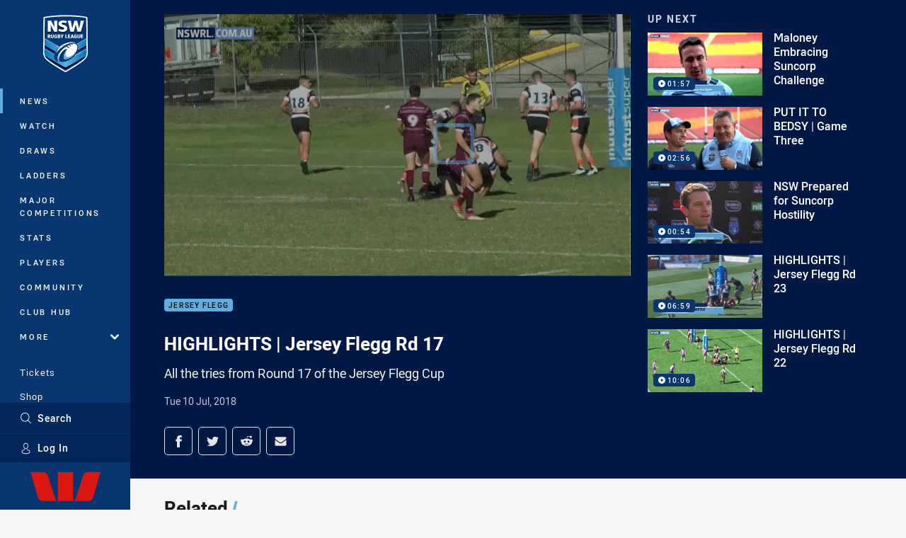

--- FILE ---
content_type: text/html; charset=utf-8
request_url: https://www.google.com/recaptcha/api2/aframe
body_size: 180
content:
<!DOCTYPE HTML><html><head><meta http-equiv="content-type" content="text/html; charset=UTF-8"></head><body><script nonce="Sz5p2bi2UNSfKntm4T0ieg">/** Anti-fraud and anti-abuse applications only. See google.com/recaptcha */ try{var clients={'sodar':'https://pagead2.googlesyndication.com/pagead/sodar?'};window.addEventListener("message",function(a){try{if(a.source===window.parent){var b=JSON.parse(a.data);var c=clients[b['id']];if(c){var d=document.createElement('img');d.src=c+b['params']+'&rc='+(localStorage.getItem("rc::a")?sessionStorage.getItem("rc::b"):"");window.document.body.appendChild(d);sessionStorage.setItem("rc::e",parseInt(sessionStorage.getItem("rc::e")||0)+1);localStorage.setItem("rc::h",'1769029721714');}}}catch(b){}});window.parent.postMessage("_grecaptcha_ready", "*");}catch(b){}</script></body></html>

--- FILE ---
content_type: application/javascript;charset=utf-8
request_url: https://js-ap1.hs-scripts.com/442345887.js
body_size: 315
content:
// HubSpot Script Loader. Please do not block this resource. See more: http://hubs.ly/H0702_H0

var _hsp = window._hsp = window._hsp || [];
_hsp.push(['addEnabledFeatureGates', []]);
_hsp.push(['setBusinessUnitId', 0]);
!function(t,e,r){if(!document.getElementById(t)){var n=document.createElement("script");for(var a in n.src="https://js-ap1.hs-banner.com/v2/442345887/banner.js",n.type="text/javascript",n.id=t,r)r.hasOwnProperty(a)&&n.setAttribute(a,r[a]);var i=document.getElementsByTagName("script")[0];i.parentNode.insertBefore(n,i)}}("cookieBanner-442345887",0,{"data-cookieconsent":"ignore","data-hs-ignore":true,"data-loader":"hs-scriptloader","data-hsjs-portal":442345887,"data-hsjs-env":"prod","data-hsjs-hublet":"ap1"});
!function(e,t){if(!document.getElementById(e)){var c=document.createElement("script");c.src="https://js-ap1.hs-analytics.net/analytics/1769027400000/442345887.js",c.type="text/javascript",c.id=e;var n=document.getElementsByTagName("script")[0];n.parentNode.insertBefore(c,n)}}("hs-analytics");

--- FILE ---
content_type: image/svg+xml
request_url: https://www.nswrl.com.au/siteassets/.lookups/sponsors/mcdonalds_footer_minified.svg?preset=sponsor-small
body_size: 287
content:
<svg viewBox="0 0 100 100" xmlns="http://www.w3.org/2000/svg" fill-rule="evenodd" clip-rule="evenodd" stroke-linejoin="round" stroke-miterlimit="1.414"><path d="M25.197 80S20 80 20 74.803V25.198S20 20 25.197 20h49.605S80 20 80 25.198v49.605S80 80 74.802 80H25.197z" fill="#db0007" fill-rule="nonzero"/><path d="M35.066 67.184h-4.98c0-19.249 5.017-34.854 11.204-34.854 3.519 0 6.66 4.69 8.713 12.024 2.054-7.334 5.193-12.024 8.713-12.024 6.187 0 11.203 15.605 11.203 34.854h-4.978c0-17.874-2.788-32.364-6.225-32.364s-6.224 13.376-6.224 29.875h-4.979c0-16.499-2.786-29.875-6.223-29.875s-6.224 14.49-6.224 32.364zm37.346-2.49c-.678 0-1.248.536-1.248 1.239 0 .714.57 1.25 1.248 1.25.676 0 1.242-.536 1.242-1.25 0-.703-.566-1.239-1.242-1.239zm0 2.307c-.58 0-1.022-.459-1.022-1.068 0-.596.442-1.056 1.022-1.056.572 0 1.016.46 1.016 1.056 0 .609-.444 1.068-1.016 1.068zm.077-1.79c.344 0 .505.136.505.415 0 .264-.165.373-.379.397l.413.642h-.242l-.393-.625h-.239v.625h-.226v-1.454h.561zm-.037.183h-.298v.463h.236c.198 0 .38-.01.38-.241 0-.193-.166-.222-.318-.222z" fill="#ffbc0d" fill-rule="nonzero"/></svg>

--- FILE ---
content_type: application/x-javascript
request_url: https://www.nswrl.com.au/Client/dist/nrl.F144DA75.js
body_size: 98078
content:
/*! For license information please see nrl.js.LICENSE.txt */
(self.webpackChunkNRL=self.webpackChunkNRL||[]).push([[433],{21075:function(t,e,n){"use strict";var i,r=(i=n(55306))&&"object"==typeof i&&"default"in i?i.default:i;function s(t){return s="function"==typeof Symbol&&"symbol"==typeof Symbol.iterator?function(t){return typeof t}:function(t){return t&&"function"==typeof Symbol&&t.constructor===Symbol&&t!==Symbol.prototype?"symbol":typeof t},s(t)}var o="undefined"!=typeof window;function a(t,e){return e.reduce((function(e,n){return t.hasOwnProperty(n)&&(e[n]=t[n]),e}),{})}var l={},c={},u={},d=r.extend({data:function(){return{transports:l,targets:c,sources:u,trackInstances:o}},methods:{open:function(t){if(o){var e=t.to,n=t.from,i=t.passengers,a=t.order,l=void 0===a?1/0:a;if(e&&n&&i){var c,u={to:e,from:n,passengers:(c=i,Array.isArray(c)||"object"===s(c)?Object.freeze(c):c),order:l};-1===Object.keys(this.transports).indexOf(e)&&r.set(this.transports,e,[]);var d,h=this.$_getTransportIndex(u),p=this.transports[e].slice(0);-1===h?p.push(u):p[h]=u,this.transports[e]=(d=function(t,e){return t.order-e.order},p.map((function(t,e){return[e,t]})).sort((function(t,e){return d(t[1],e[1])||t[0]-e[0]})).map((function(t){return t[1]})))}}},close:function(t){var e=arguments.length>1&&void 0!==arguments[1]&&arguments[1],n=t.to,i=t.from;if(n&&(i||!1!==e)&&this.transports[n])if(e)this.transports[n]=[];else{var r=this.$_getTransportIndex(t);if(r>=0){var s=this.transports[n].slice(0);s.splice(r,1),this.transports[n]=s}}},registerTarget:function(t,e,n){o&&(this.trackInstances&&!n&&this.targets[t]&&console.warn("[portal-vue]: Target ".concat(t," already exists")),this.$set(this.targets,t,Object.freeze([e])))},unregisterTarget:function(t){this.$delete(this.targets,t)},registerSource:function(t,e,n){o&&(this.trackInstances&&!n&&this.sources[t]&&console.warn("[portal-vue]: source ".concat(t," already exists")),this.$set(this.sources,t,Object.freeze([e])))},unregisterSource:function(t){this.$delete(this.sources,t)},hasTarget:function(t){return!(!this.targets[t]||!this.targets[t][0])},hasSource:function(t){return!(!this.sources[t]||!this.sources[t][0])},hasContentFor:function(t){return!!this.transports[t]&&!!this.transports[t].length},$_getTransportIndex:function(t){var e=t.to,n=t.from;for(var i in this.transports[e])if(this.transports[e][i].from===n)return+i;return-1}}}),h=new d(l),p=1,f=r.extend({name:"portal",props:{disabled:{type:Boolean},name:{type:String,default:function(){return String(p++)}},order:{type:Number,default:0},slim:{type:Boolean},slotProps:{type:Object,default:function(){return{}}},tag:{type:String,default:"DIV"},to:{type:String,default:function(){return String(Math.round(1e7*Math.random()))}}},created:function(){var t=this;this.$nextTick((function(){h.registerSource(t.name,t)}))},mounted:function(){this.disabled||this.sendUpdate()},updated:function(){this.disabled?this.clear():this.sendUpdate()},beforeDestroy:function(){h.unregisterSource(this.name),this.clear()},watch:{to:function(t,e){e&&e!==t&&this.clear(e),this.sendUpdate()}},methods:{clear:function(t){var e={from:this.name,to:t||this.to};h.close(e)},normalizeSlots:function(){return this.$scopedSlots.default?[this.$scopedSlots.default]:this.$slots.default},normalizeOwnChildren:function(t){return"function"==typeof t?t(this.slotProps):t},sendUpdate:function(){var t,e=this.normalizeSlots();if(e){var n={from:this.name,to:this.to,passengers:(t=e,function(t){if(Array.isArray(t)){for(var e=0,n=new Array(t.length);e<t.length;e++)n[e]=t[e];return n}}(t)||function(t){if(Symbol.iterator in Object(t)||"[object Arguments]"===Object.prototype.toString.call(t))return Array.from(t)}(t)||function(){throw new TypeError("Invalid attempt to spread non-iterable instance")}()),order:this.order};h.open(n)}else this.clear()}},render:function(t){var e=this.$slots.default||this.$scopedSlots.default||[],n=this.tag;return e&&this.disabled?e.length<=1&&this.slim?this.normalizeOwnChildren(e)[0]:t(n,[this.normalizeOwnChildren(e)]):this.slim?t():t(n,{class:{"v-portal":!0},style:{display:"none"},key:"v-portal-placeholder"})}}),g=r.extend({name:"portalTarget",props:{multiple:{type:Boolean,default:!1},name:{type:String,required:!0},slim:{type:Boolean,default:!1},slotProps:{type:Object,default:function(){return{}}},tag:{type:String,default:"div"},transition:{type:[String,Object,Function]}},data:function(){return{transports:h.transports,firstRender:!0}},created:function(){var t=this;this.$nextTick((function(){h.registerTarget(t.name,t)}))},watch:{ownTransports:function(){this.$emit("change",this.children().length>0)},name:function(t,e){h.unregisterTarget(e),h.registerTarget(t,this)}},mounted:function(){var t=this;this.transition&&this.$nextTick((function(){t.firstRender=!1}))},beforeDestroy:function(){h.unregisterTarget(this.name)},computed:{ownTransports:function(){var t=this.transports[this.name]||[];return this.multiple?t:0===t.length?[]:[t[t.length-1]]},passengers:function(){return function(t){var e=arguments.length>1&&void 0!==arguments[1]?arguments[1]:{};return t.reduce((function(t,n){var i=n.passengers[0],r="function"==typeof i?i(e):n.passengers;return t.concat(r)}),[])}(this.ownTransports,this.slotProps)}},methods:{children:function(){return 0!==this.passengers.length?this.passengers:this.$scopedSlots.default?this.$scopedSlots.default(this.slotProps):this.$slots.default||[]},noWrapper:function(){var t=this.slim&&!this.transition;return t&&this.children().length>1&&console.warn("[portal-vue]: PortalTarget with `slim` option received more than one child element."),t}},render:function(t){var e=this.noWrapper(),n=this.children(),i=this.transition||this.tag;return e?n[0]:this.slim&&!i?t():t(i,{props:{tag:this.transition&&this.tag?this.tag:void 0},class:{"vue-portal-target":!0}},n)}}),v=0,m=["disabled","name","order","slim","slotProps","tag","to"],b=["multiple","transition"],y=r.extend({name:"MountingPortal",inheritAttrs:!1,props:{append:{type:[Boolean,String]},bail:{type:Boolean},mountTo:{type:String,required:!0},disabled:{type:Boolean},name:{type:String,default:function(){return"mounted_"+String(v++)}},order:{type:Number,default:0},slim:{type:Boolean},slotProps:{type:Object,default:function(){return{}}},tag:{type:String,default:"DIV"},to:{type:String,default:function(){return String(Math.round(1e7*Math.random()))}},multiple:{type:Boolean,default:!1},targetSlim:{type:Boolean},targetSlotProps:{type:Object,default:function(){return{}}},targetTag:{type:String,default:"div"},transition:{type:[String,Object,Function]}},created:function(){if("undefined"!=typeof document){var t=document.querySelector(this.mountTo);if(t){var e=this.$props;if(h.targets[e.name])e.bail?console.warn("[portal-vue]: Target ".concat(e.name," is already mounted.\n        Aborting because 'bail: true' is set")):this.portalTarget=h.targets[e.name];else{var n=e.append;if(n){var i="string"==typeof n?n:"DIV",r=document.createElement(i);t.appendChild(r),t=r}var s=a(this.$props,b);s.slim=this.targetSlim,s.tag=this.targetTag,s.slotProps=this.targetSlotProps,s.name=this.to,this.portalTarget=new g({el:t,parent:this.$parent||this,propsData:s})}}else console.error("[portal-vue]: Mount Point '".concat(this.mountTo,"' not found in document"))}},beforeDestroy:function(){var t=this.portalTarget;if(this.append){var e=t.$el;e.parentNode.removeChild(e)}t.$destroy()},render:function(t){if(!this.portalTarget)return console.warn("[portal-vue] Target wasn't mounted"),t();if(!this.$scopedSlots.manual){var e=a(this.$props,m);return t(f,{props:e,attrs:this.$attrs,on:this.$listeners,scopedSlots:this.$scopedSlots},this.$slots.default)}var n=this.$scopedSlots.manual({to:this.to});return Array.isArray(n)&&(n=n[0]),n||t()}});e.DS=y},25048:function(t,e){"use strict";e.Z={views:["deleteConfirmation","forgotPassword","login","membership","membershipConfirmation","membershipError","membershipForm","membershipVerify","newPassword","notify","sendPin","signUp","verifyPin"],get(t){return Object.values(this.views).find((e=>e.toLowerCase()===t.toLowerCase()))}}},26944:function(t,e){"use strict";e.Z={GOOGLE:"google",PUBLIFT:"publift"}},32690:function(t,e){"use strict";e.Z={deleteConfirm:{message:"You have successfully deleted your NRL Account.",title:"Account Deleted"},emailConfirm:{message:"Thanks for taking the time to confirm your email address.",title:"Email Verified"},error:{general:"An error occurred while communicating with the server",network:"Sorry, network connection lost. Please try again soon"},forgotPassword:{message:'\n      An email has been sent to your email address with a secure link to reset your password.\n      If you don’t receive our email please check your spam folder,\n      <a class="js-nrl-account-link o-content-link" data-method="showView" href="#forgotPassword">try a different email</a> or\n      <a class="o-content-link" href="https://nationalrugbyleague.atlassian.net/wiki/spaces/NKB/pages/4550101150" rel="noopener noreferrer" target="_blank">visit our help section</a>.\n    ',title:"Email link sent"},passwordReset:{message:"Your new password has been saved.",title:"Password was reset!"},welcome:{message:"To complete your account sign up, please check your inbox to verify your email address.",title:"Welcome to NRL"}}},70412:function(t,e){"use strict";e.Z={timeout:7e3}},98816:function(t,e){"use strict";e.Z={NrlWatch:"NrlWatch",NrlWatchShow:"NrlWatchShow",Search:"Search",TabbedContentLead:"TabbedContentLead",TabbedContentSecondary:"TabbedContentSecondary",Watch:"Watch"}},64938:function(t,e){"use strict";e.Z={Casualty:"Casualty",Club:"Club",Other:"Other",Standard:"Standard",Player:"Player",PlayerProfileSearch:"PlayerProfileSearch",Video:"Video"}},57537:function(t,e){"use strict";e.Z={article:"Article",video:"Video",gallery:"Gallery"}},39220:function(t,e){"use strict";e.Z={all:["Australia","New Zealand","Papua New Guinea","United Kingdom","United States","Other"],mandatory:["Australia","New Zealand"],mandatoryForPostcode(t){return this.mandatory.includes(t)}}},10422:function(t,e){"use strict";e.Z={AD_HAS_LOADED:"ad-has-loaded",AD_MOAT_YIELD_READY:"ad-moat-yield-ready",AD_PUBLIFT_SLOT_INITIALISED:"ad-publift-slot-initialised",AD_PUBLIFT_SLOT_RENDER:"ad-publift-slot-render",CLICK_PRIMARY:"click-primary",CLICK_SECONDARY:"click-secondary",CONFIRM_TOAST_DISMISSED:"confirm-toast-dismissed",CONFIRM_TOAST_SHOW_REQUESTED:"confirm-toast-show-requested",DISMISSED:"dismissed",INTERSECTOR_ENTRY_FROM_ABOVE:"intersector-entry-from-above",INTERSECTOR_ENTRY_FROM_BELOW:"intersector-entry-from-below",INTERSECTOR_EXIT_ABOVE:"intersector-exit-above",INTERSECTOR_EXIT_BELOW:"intersector-exit-below",SELECT_TAB_BY_HASH:"select-tab-by-hash",TOAST_DISMISSED:"toast-dismissed"}},63251:function(t,e){"use strict";e.Z={types:{checkbox:"checkboxRadio",checkboxGroup:"checkboxGroup",date:"floatLabelDateInput",default:"floatLabelInputGroup",file:"fileUpload",number:"numberInput",radio:"checkboxRadio",radioGroup:"radioGroup",recaptcha:"recaptcha",select:"combobox"},mapTypeToComponentName(t){return this.types[t]||this.types.default}}},12906:function(t,e){"use strict";e.Z={modalOptionsUntil:768}},4e4:function(t,e){"use strict";e.Z={centre:"centre",competition:"competition",pill:"pill",pillToggle:"pill-toggle",round:"round",team:"team",topics:"topic",venue:"venue"}},88266:function(t,e){"use strict";e.Z=["Female","Male","Other","Prefer not to say"]},78439:function(t,e){"use strict";e.Z={none:"",zoom:"zoom",zoomMild:"zoom-mild"}},59240:function(t,e){"use strict";e.Z={button:{path:"svg/buttons",bust:"202305091"},broadcaster:{path:"svg/match-broadcasters",bust:"202304191"}}},34719:function(t,e,n){"use strict";n.d(e,{Bs:function(){return y.Z},C3:function(){return S.Z},CI:function(){return k.Z},Ku:function(){return T.Z},QS:function(){return i.Z},RV:function(){return p.Z},RY:function(){return v.Z},Sv:function(){return d.Z},Sz:function(){return C.Z},Tr:function(){return c.Z},WV:function(){return x.Z},_w:function(){return m.Z},dg:function(){return r.Z},ec:function(){return _.Z},gK:function(){return E.Z},hW:function(){return u.Z},hi:function(){return o.Z},kE:function(){return f.Z},np:function(){return A.Z},p7:function(){return I.Z},r8:function(){return b.Z},rP:function(){return a.Z},sf:function(){return h.Z},to:function(){return s.Z},uc:function(){return w.Z},wh:function(){return l.Z},zH:function(){return g.Z}});var i=n(25048),r=n(26944),s=n(32690),o=n(70412),a=n(98816),l=n(64938),c=n(57537),u=n(39220),d=n(10422),h=(n(43577),n(63251)),p=n(12906),f=n(4e4),g=n(88266),v=n(78439),m=n(59240),b=n(10367),y=n(23643),w=n(7582),_=n(21112),S=n(53650),x=n(18197),T=n(42935),k=n(97275),C=n(5183),I=n(6690),E=n(10560),A=n(15133)},10367:function(t,e){"use strict";e.Z=!1},23643:function(t,e){"use strict";e.Z={LIVE:"Live",POST:"Post",PRE:"Pre"}},27974:function(t){t.exports="202505271"},7582:function(t,e){"use strict";e.Z={CARD:"card",MATCH:"match"}},21112:function(t,e){"use strict";e.Z={UPCOMING:"Upcoming",CANCELLED:"Cancelled",POSTPONED:"Postponed",FIRST_HALF:"FirstHalf",HALF_TIME:"HalfTime",SECOND_HALF:"SecondHalf",EXTRA_TIME:"ExtraTime",FULL_TIME:"FullTime"}},18197:function(t,e){"use strict";e.Z={BRAZE:"Braze",ONE_SIGNAL:"OneSignal"}},97275:function(t,e){"use strict";e.Z={LOGIN:"Login"}},5183:function(t,e){"use strict";e.Z={dateYYYYMMDD:/(\d\d\d\d)-(\d\d)-(\d\d)/,email:/^[a-zA-Z0-9.!#$%&’*+/=?^_`{|}~-]+@[a-zA-Z0-9-]+(?:\.[a-zA-Z0-9-]+)*$/,postcode:{Australia:/^\d{4}$/,"New Zealand":/^\d{4}$/},telephone:/^\+?([0-9#-()]\s{0,1}){9,}$/}},10560:function(t,e){"use strict";e.Z={CONTENT:"Content",SELECT_FAVOURITE_CLUB_PROMPT:"SelectFavouriteClubPrompt",LOGIN_PROMPT:"LoginPrompt"}},53650:function(t,e){"use strict";e.Z=[{text:"Australia",theme:{key:"australia",logos:{"badge.png":"202212072225","badge.svg":"202212072225"}},value:"500149|australia|Australia"},{text:"Australian Jillaroos",theme:{key:"australian-jillaroos",logos:{"badge.png":"202212072225","badge.svg":"202212072225"}},value:"500216|australian-jillaroos|Australian Jillaroos"},{text:"Cook Islands",theme:{key:"cook-islands",logos:{"badge.png":"202212072225","badge.svg":"202212072225"}},value:"500340|cook-islands|Cook Islands"},{text:"England",theme:{key:"england",logos:{"badge.png":"202212072225","badge.svg":"202212072225"}},value:"500201|england|England"},{text:"Fiji",theme:{key:"fiji",logos:{"badge.png":"202212072225","badge.svg":"202212072225"}},value:"500158|fiji|Fiji"},{text:"France",theme:{key:"france",logos:{"badge.png":"202212072225","badge.svg":"202212072225"}},value:"500319|france|France"},{text:"Ireland",theme:{key:"ireland",logos:{"badge.png":"202212072225","badge.svg":"202212072225"}},value:"500342|ireland|Ireland"},{text:"Italy",theme:{key:"italy",logos:{"badge.png":"202212072225","badge.svg":"202212072225"}},value:"500318|italy|Italy"},{text:"Lebanon",theme:{key:"lebanon",logos:{"badge.png":"202212072225","badge.svg":"202212072225"}},value:"500341|lebanon|Lebanon"},{text:"New Zealand",theme:{key:"new-zealand",logos:{"badge.png":"202212072225","badge.svg":"202212072225"}},value:"500150|new-zealand|New Zealand"},{text:"Kiwi Ferns",theme:{key:"kiwi-ferns",logos:{"badge.png":"202212072225"}},value:"500217|kiwi-ferns|Kiwi Ferns"},{text:"Papua New Guinea",theme:{key:"papua-new-guinea",logos:{"badge.png":"202212072225"}},value:"500213|papua-new-guinea|Papua New Guinea"},{text:"Samoa",theme:{key:"samoa",logos:{"badge.png":"202212072225","badge.svg":"202212072225"}},value:"500159|samoa|Samoa"},{text:"Scotland",theme:{key:"scotland",logos:{"badge.png":"202212072225","badge.svg":"202212072225"}},value:"500313|scotland|Scotland"},{text:"Serbia",theme:{key:"serbia",logos:{"badge.png":"202212072225"}},value:"500321|serbia|Serbia"},{text:"Tonga",theme:{key:"tonga",logos:{"badge.png":"202212072225","badge.svg":"202212072225"}},value:"500214|tonga|Tonga"},{text:"USA",theme:{key:"usa",logos:{"badge.png":"202212072225","badge.svg":"202212072225"}},value:"500339|usa|USA"},{text:"Wales",theme:{key:"wales",logos:{"badge.png":"202212072225","badge.svg":"202212072225"}},value:"500320|wales|Wales"}]},42935:function(t,e){"use strict";e.Z=[{nickname:"Broncos",text:"Brisbane Broncos",theme:{key:"broncos",logos:{"badge-basic24-mono.svg":"202212072225","badge-basic24.svg":"202212072225","badge-light.png":"202212072225","badge-light.svg":"202212072225","badge.png":"202212072225","badge.svg":"202212072225","silhouette.png":"202212072225","silhouette.svg":"202212072225","text.svg":"202212072225"}},value:"500011|Broncos|Brisbane Broncos"},{nickname:"Bulldogs",text:"Canterbury-Bankstown Bulldogs",theme:{key:"bulldogs",logos:{"badge-basic24-mono.svg":"202212072225","badge-basic24.svg":"202212072225","badge.png":"202212072225","badge.svg":"202212072225","silhouette.png":"202212072225","silhouette.svg":"202212072225","text.svg":"202212072225"}},value:"500010|Bulldogs|Canterbury-Bankstown Bulldogs"},{nickname:"Cowboys",text:"North Queensland Cowboys",theme:{key:"cowboys",logos:{"badge-basic24-light.svg":"202212072225","badge-basic24-mono.svg":"202212072225","badge-basic24.svg":"202212072225","badge-light.png":"202212072225","badge-light.svg":"202212072225","badge.png":"202212072225","badge.svg":"202212072225","silhouette.png":"202212072225","silhouette.svg":"202212072225","text.svg":"202212072225"}},value:"500012|Cowboys|North Queensland Cowboys"},{nickname:"Dolphins",text:"Dolphins",theme:{key:"dolphins",logos:{"badge-basic24-mono.svg":"202212072225","badge-basic24.svg":"202212072225","badge-light.png":"202212072225","badge-light.svg":"202212072225","badge.png":"202212072225","badge.svg":"202212072225","silhouette.png":"202212072225","silhouette.svg":"202212072225","text.svg":"202212072225"}},value:"500723|Dolphins|Dolphins"},{nickname:"Dragons",text:"St. George Illawarra Dragons",theme:{key:"dragons",logos:{"badge-basic24-light.svg":"202212072225","badge-basic24-mono.svg":"202212072225","badge-basic24.svg":"202212072225","badge.png":"202212072225","badge.svg":"202212072225","silhouette.png":"202212072225","silhouette.svg":"202212072225","text.svg":"202212072225"}},value:"500022|Dragons|St. George Illawarra Dragons"},{nickname:"Eels",text:"Parramatta Eels",theme:{key:"eels",logos:{"badge-basic24-mono.svg":"202212072225","badge-basic24.svg":"202212072225","badge.png":"202212072225","badge.svg":"202212072225","silhouette.png":"202212072225","silhouette.svg":"202212072225","text.svg":"202212072225"}},value:"500031|Eels|Parramatta Eels"},{nickname:"Knights",text:"Newcastle Knights",theme:{key:"knights",logos:{"badge-basic24-mono.svg":"202212072225","badge-basic24.svg":"202212072225","badge-light.png":"202212072225","badge-light.svg":"202212072225","badge.png":"202212072225","badge.svg":"202212072225","silhouette.png":"202212072225","silhouette.svg":"202212072225","text.svg":"202212072225"}},value:"500003|Knights|Newcastle Knights"},{nickname:"Panthers",text:"Penrith Panthers",theme:{key:"panthers",logos:{"badge-basic24-mono.svg":"202212072225","badge-basic24.svg":"202212072225","badge-light.png":"202212072225","badge-light.svg":"202212072225","badge.png":"202212072225","badge.svg":"202212072225","silhouette.png":"202212072225","silhouette.svg":"202212072225","text.svg":"202212072225"}},value:"500014|Panthers|Penrith Panthers"},{nickname:"Rabbitohs",text:"South Sydney Rabbitohs",theme:{key:"rabbitohs",logos:{"badge-basic24-light.svg":"202212072225","badge-basic24-mono.svg":"202212072225","badge-basic24.svg":"202212072225","badge-light.png":"202212072225","badge-light.svg":"202212072225","badge.png":"202212072225","badge.svg":"202212072225","silhouette.png":"202212072225","silhouette.svg":"202212072225","text.svg":"202212072225"}},value:"500005|Rabbitohs|South Sydney Rabbitohs"},{nickname:"Raiders",text:"Canberra Raiders",theme:{key:"raiders",logos:{"badge-basic24-light.svg":"202212072225","badge-basic24-mono.svg":"202212072225","badge-basic24.svg":"202212072225","badge-light.png":"202212072225","badge-light.svg":"202212072225","badge.png":"202212072225","badge.svg":"202212072225","silhouette.png":"202212072225","silhouette.svg":"202212072225","text.svg":"202212072225"}},value:"500013|Raiders|Canberra Raiders"},{nickname:"Roosters",text:"Sydney Roosters",theme:{key:"roosters",logos:{"badge-basic24-mono.svg":"202212072225","badge-basic24.svg":"202212072225","badge.png":"202212072225","badge.svg":"202212072225","silhouette.png":"202212072225","silhouette.svg":"202212072225","text.svg":"202212072225"}},value:"500001|Roosters|Sydney Roosters"},{nickname:"Sea Eagles",text:"Manly Warringah Sea Eagles",theme:{key:"sea-eagles",logos:{"badge-basic24-mono.svg":"202212072225","badge-basic24.svg":"202212072225","badge.png":"202212072225","badge.svg":"202212072225","silhouette.png":"202212072225","silhouette.svg":"202212072225","text.svg":"202212072225"}},value:"500002|Sea Eagles|Manly Warringah Sea Eagles"},{nickname:"Sharks",text:"Cronulla-Sutherland Sharks",theme:{key:"sharks",logos:{"badge-basic24-light.svg":"202212072225","badge-basic24-mono.svg":"202212072225","badge-basic24.svg":"202212072225","badge-light.png":"202212072225","badge-light.svg":"202212072225","badge.png":"202212072225","badge.svg":"202212072225","silhouette.png":"202212072225","silhouette.svg":"202212072225","text.svg":"202212072225"}},value:"500028|Sharks|Cronulla-Sutherland Sharks"},{nickname:"Storm",text:"Melbourne Storm",theme:{key:"storm",logos:{"badge-basic24-light.svg":"202212072225","badge-basic24-mono.svg":"202212072225","badge-basic24.svg":"202212072225","badge-light.png":"202212072225","badge-light.svg":"202212072225","badge.png":"202212072225","badge.svg":"202212072225","silhouette.png":"202212072225","silhouette.svg":"202212072225","text.svg":"202212072225"}},value:"500021|Storm|Melbourne Storm"},{nickname:"Titans",text:"Gold Coast Titans",theme:{key:"titans",logos:{"badge-basic24-mono.svg":"202212072225","badge-basic24.svg":"202212072225","badge.png":"202212072225","badge.svg":"202212072225","silhouette.png":"202212072225","silhouette.svg":"202212072225","text.svg":"202212072225"}},value:"500004|Titans|Gold Coast Titans"},{nickname:"Warriors",text:"New Zealand Warriors",theme:{key:"warriors",logos:{"badge-basic24-mono.svg":"202212072225","badge-basic24.svg":"202212072225","badge-light.png":"202212072225","badge-light.svg":"202212072225","badge.png":"202212072225","badge.svg":"202212072225","silhouette.png":"202212072225","silhouette.svg":"202212072225","text.svg":"202212072225"}},value:"500032|Warriors|New Zealand Warriors"},{nickname:"Wests Tigers",text:"Wests Tigers",theme:{key:"wests-tigers",logos:{"badge-basic24-mono.svg":"202212072225","badge-basic24.svg":"202212072225","badge-light.png":"202212072225","badge-light.svg":"202212072225","badge.png":"202212072225","badge.svg":"202212072225","silhouette.png":"202212072225","silhouette.svg":"202212072225","text.svg":"202212072225"}},value:"500023|Wests Tigers|Wests Tigers"}]},6690:function(t,e){"use strict";e.Z=[{text:"NSW Blues",theme:{key:"blues",logos:{"badge-light.png":"202212010438","badge-light.svg":"202212010438","badge.png":"202212010438","badge.svg":"202212010438","silhouette.png":"202212010438","silhouette.svg":"202212010438"}},value:"500146|blues|NSW"},{text:"QLD Maroons",theme:{key:"maroons",logos:{"badge-light.png":"202212072225","badge-light.svg":"202212072225","badge.png":"202212072225","badge.svg":"202212072225","silhouette.png":"202212072225","silhouette.svg":"202212072225"}},value:"500147|maroons|QLD"}]},15133:function(t,e,n){"use strict";var i=n(70457);e.Z={nrl:i.Z}},70457:function(t,e){"use strict";e.Z={key:"nrl",logos:{"badge.png":"202212072225","badge.svg":"202212072225","silhouette.svg":"202212072225","text.svg":"202212072225"}}},17263:function(t,e){"use strict";e.Z=class{constructor(t,e){t&&"IntersectionObserver"in window&&(this.callback=e,this.init(t))}init(t){this.el=t,this.createStyles(),this.createTriggers(),this.createObservers()}createStyles(){if(!document.getElementById("eqio-req-css")){const t=document.createElement("style"),e="\n        .eqio {\n          position: relative;\n        }\n        .eqio__trigger {\n          height: 1px;\n          left: 0;\n          pointer-events: none;\n          position: absolute;\n          top: 0;\n          visibility: hidden;\n          z-index: -1;\n        }";t.id="eqio-req-css",t.type="text/css",t.appendChild(document.createTextNode(e)),document.head.insertBefore(t,document.head.children[0])}}createTriggers(){let t;this.sizesArray=JSON.parse(this.el.attributes["data-eqio-sizes"].value),this.triggerEls=[];const e=document.createDocumentFragment();this.sizesArray.forEach((n=>{t=document.createElement("div"),t.className="eqio__trigger",t.setAttribute("data-eqio-size",n),t.style.width=`${n.slice(1)}px`,this.triggerEls.push(t),e.appendChild(t)})),this.el.appendChild(e)}createObservers(){const t=(this.el.attributes["data-eqio-prefix"]?`${this.el.attributes["data-eqio-prefix"].value}-`:"")+"eqio-",e={root:this.el,rootMargin:"0px",threshold:1};this.observer=new IntersectionObserver((e=>{e.forEach((e=>{const n=e.target.dataset.eqioSize;0===n.indexOf(">")?1===e.intersectionRatio?this.el.classList.add(`${t}${n}`):this.el.classList.remove(`${t}${n}`):1===e.intersectionRatio?this.el.classList.remove(`${t}${n}`):this.el.classList.add(`${t}${n}`)})),this.callback&&this.callback instanceof Function&&this.callback()}),e),this.sizesArray.forEach(((t,e)=>{this.observer.observe(this.triggerEls[e])}))}stop(){this.el.removeAttribute("data-eqio-sizes"),this.sizesArray.forEach(((t,e)=>{this.observer.unobserve(this.triggerEls[e])})),this.triggerEls.forEach((t=>{this.el.removeChild(t)})),delete this.el,delete this.observer,delete this.sizesArray,delete this.triggerEls}}},96044:function(t,e,n){"use strict";var i=n(71611),r=n.n(i);let s;e.Z={doWhileFrozen:(t,e=0)=>{s&&s.freeze(),t(),s&&setTimeout((()=>s.unfreeze()),e)},instance:(()=>{if(s)return s;const t=document.getElementById("js-headroom");return t?(s=new(r())(t,{offset:205,tolerance:5,classes:{pinned:"is-pinned",unpinned:"is-unpinned"},onPin:()=>{document.documentElement.classList.add("g-navigation-is-pinned")},onNotTop:()=>{document.documentElement.classList.remove("g-headroom-is-at-top"),document.documentElement.classList.remove("g-navigation-is-pinned")},onTop:()=>{document.documentElement.classList.add("g-headroom-is-at-top")},onUnpin:()=>{document.documentElement.classList.remove("g-navigation-is-pinned")}}),s.init(),s):void 0})()}},34951:function(t,e,n){"use strict";n.d(e,{Z:function(){return o}});var i=n(50869),r={article:{topic:{"":"https://ad.doubleclick.net/ddm/trackclk/N7629.128652.NRL/B25296542.295193711;dc_trk_aid=489106473;dc_trk_cid=142873052https://ad.doubleclick.net/ddm/trackclk/N7629.128652.NRL/B27287487.329096213;dc_trk_aid=521057777;dc_trk_cid=148493239;dc_lat=;dc_rdid=;tag_for_child_directed_treatment=;tfua=;ltd=","Match Preview":"https://ad.doubleclick.net/ddm/clk/574699809;383948841;o","Team Lists":"https://ad.doubleclick.net/ddm/trackclk/N7629.128652.NRL/B27287487.337443892;dc_trk_aid=529062323;dc_trk_cid=148493239;dc_lat=;dc_rdid=;tag_for_child_directed_treatment=;tfua=;ltd="}},draw:{competitionId:{"":"https://ad.doubleclick.net/ddm/clk/574773667;383622926;c",111:"https://ad.doubleclick.net/ddm/clk/607911238;415872303;f;gdpr=${GDPR};gdpr_consent=${GDPR_CONSENT_755}",161:"https://ad.doubleclick.net/ddm/clk/607911238;415873275;o;gdpr=${GDPR};gdpr_consent=${GDPR_CONSENT_755}"}},ladder:{competitionId:{"":"https://ad.doubleclick.net/ddm/clk/574775413;383621525;n",111:"https://ad.doubleclick.net/ddm/clk/607911238;415540943;h;gdpr=${GDPR};gdpr_consent=${GDPR_CONSENT_755}",161:"https://ad.doubleclick.net/ddm/clk/607911238;415874622;l;gdpr=${GDPR};gdpr_consent=${GDPR_CONSENT_755}"}},matchCentre:{competitionId:{"":"https://ad.doubleclick.net/ddm/clk/574775434;383621498;z",111:"https://ad.doubleclick.net/ddm/clk/607911238;415874307;l;gdpr=${GDPR};gdpr_consent=${GDPR_CONSENT_755}",161:"https://ad.doubleclick.net/ddm/clk/607911238;415872579;u;gdpr=${GDPR};gdpr_consent=${GDPR_CONSENT_755}"}}};const s="https://www.sportsbet.com.au/betting/rugby-league/";var o=({pageType:t,topics:e=[],competitionId:n})=>{const o=r[t];if("object"!=typeof o)return o||s;let a;if(o.topic){const t=e.find((t=>o.topic[t]));a=t?o.topic[t]:o.topic[""]}else o.competitionId&&(a=o.competitionId[n]||o.competitionId[""]);return a?a.desktop&&a.mobile?a[i.Xh.isMobile?"mobile":"desktop"]:a:s}},81505:function(t,e){"use strict";class n{constructor(t,e={}){t&&"IntersectionObserver"in window&&(this.config={isSticky:!1,target:t.nextElementSibling,observerOptions:{rootMargin:"0px",threshold:1},...e},this.init(t))}static eventNames={AFTER_UNSTICK:"after-unstick",AFTER_STICK:"after-stick",BEFORE_UNSTICK:"before-unstick",BEFORE_STICK:"before-stick"};init(t){this.el=t,this.isSticky=this.config.isSticky,this.target=this.config.target,this.container=this.el.parentElement,this.createStyles(),this.createObservers(),this.createSubscribers()}createStyles(){if(!document.getElementById("stickio-req-css")){const t=document.createElement("style"),e="\n        .stickio {\n          height: 0 !important;\n          overflow: hidden !important;\n        }";t.id="stickio-req-css",t.type="text/css",t.appendChild(document.createTextNode(e)),document.head.insertBefore(t,document.head.children[0])}}createSubscribers(){this.subscribers=Object.values(n.eventNames).reduce(((t,e)=>(t[e]=[],t)),{})}createObservers(){const t=this.config.observerOptions;this.observer=new IntersectionObserver((t=>{t.forEach((t=>{0===t.intersectionRatio&&t.boundingClientRect.top<0&&!this.isSticky?this.stick():1===t.intersectionRatio&&this.isSticky&&this.unstick()}))}),t),this.observer.observe(this.el)}alertSubscribers(t){this.subscribers[t].forEach((t=>t()))}on(t,e){this.subscribers[t]&&"function"==typeof e&&this.subscribers[t].push(e)}scrollToStickingPoint(t=0){window.scrollTo(0,document.documentElement.scrollTop+this.el.getBoundingClientRect().top+t)}stick(){this.alertSubscribers(n.eventNames.BEFORE_STICK),this.container.style.flexBasis=`${this.container.clientHeight}px`,this.target.classList.add("is-stickio"),this.target.parentElement.classList.add("is-stickio-parent"),this.isSticky=!0,this.alertSubscribers(n.eventNames.AFTER_STICK)}stop(){this.observer.unobserve(this.el),this.target.classList.remove("is-stickio"),this.target.parentElement.classList.remove("is-stickio-parent"),this.container.style.flexBasis="auto",Object.keys(this).forEach((t=>{delete this[t]}))}unstick(){this.alertSubscribers(n.eventNames.BEFORE_UNSTICK),this.target.classList.remove("is-stickio"),this.target.parentElement.classList.remove("is-stickio-parent"),this.container.style.flexBasis="auto",this.isSticky=!1,this.alertSubscribers(n.eventNames.AFTER_UNSTICK)}}e.Z=n},25076:function(t,e,n){"use strict";n.r(e),n.d(e,{Ad:function(){return gn},AudioPlayer:function(){return Bt},CardCarousel:function(){return tt},CmsForm:function(){return Gt},ConfirmToast:function(){return Kt},CustomScrollbar:function(){return Jt},DonutChart:function(){return ee},DrawOverview:function(){return R},Eqio:function(){return mn},ExpandingTable:function(){return re},FeatureCarousel:function(){return z},FilteredInfiniteScroll:function(){return dt},Footer:function(){return oe},GalleryList:function(){return fe},GamblingWarning:function(){return me},HeaderIntersector:function(){return c},Headroom:function(){return bn.Z},HeroLiveStream:function(){return ft},HideGamblingOdds:function(){return yn},ImpressionTracker:function(){return wn},InlineGallery:function(){return Se},LazyLoad:function(){return Cn},LockedContent:function(){return ke},LoopingVideo:function(){return Ie},MembershipPackagePicker:function(){return Re},Navigation:function(){return y},Notifications:function(){return Pn},Parallax:function(){return On},PollForm:function(){return Fe},PromptToast:function(){return Ke},ScreenMeasurer:function(){return Ln},ScrollingFixedTable:function(){return Je},ShareBlock:function(){return tn},Sportsbet:function(){return Rn},Stickio:function(){return Nn},SurveyForm:function(){return sn},TabbedContent:function(){return pn},TvMatch:function(){return It},TvShow:function(){return Ot},Video:function(){return Zt},VideoCarousel:function(){return K},VideoPlayer:function(){return X.default},keyboardFocus:function(){return Sn()},localDatetime:function(){return In}});var i=n(55306),r=n(80875),s=n.n(r),o=n(34719),a=n(78675),l=n(56614),c=(()=>{const t=document.querySelector("#vue-header-intersector");return t&&new i.default({el:t,components:{intersector:l.Z},methods:{handleWindowEvent:s()((function(){this.$refs.intersector.checkSelf()}),500),onEntry(){a.Z.$emit("navigation-want-pos-unfixed")},onExit(){a.Z.$emit("navigation-want-pos-fixed")}},created(){this.eventBindings={[o.Sv.INTERSECTOR_ENTRY_FROM_ABOVE]:this.onEntry,[o.Sv.INTERSECTOR_EXIT_ABOVE]:this.onExit},window.addEventListener("resize",this.handleWindowEvent),window.addEventListener("scroll",this.handleWindowEvent)},template:'<intersector ref="intersector" v-on="eventBindings"></intersector>'})})(),u=n(50869),d=n(1239),h=n(35346),p=n(46065),f=n(3707);const g={collapsible:d.Z,customScrollbar:h.Z,logo:p.Z,svgIcon:f.Z},v={returnUrl(){return`?returnUrl=${this.pathName}`}},m={closeNav(){this.state.isNavExpanded=!1,this.state.isSearchExpanded=!1,document.documentElement.classList.remove("g-navigation-is-expanded"),u.zS.set(this.pageScrollY)},handleMenuButtonToggle(t=0){setTimeout((()=>{a.Z.$emit("custom-scrollbar-recalculate-size","navigation")}),t)},handleResize(t){this.state.isNavExpanded=t.matches},isSelected(t,e){const n=this.pathName.startsWith(t.toLowerCase());return n&&e&&this.state.isNavExpanded&&(this.isMoreExpandedOnMount=!0),n},openNav(){this.state.isNavExpanded=!0,this.pageScrollY=u.zS.get(),document.documentElement.classList.add("g-navigation-is-expanded"),this.$nextTick((()=>{this.$refs.navigationMenu.focus(),a.Z.$emit("custom-scrollbar-recalculate-size","navigation")}))},preventTouchMove(t,e){t.currentTarget===this.$refs[e]&&t.preventDefault()},toggleNav(){this.state.isNavExpanded?this.closeNav():this.openNav()}},b={created(){this.pathName=window.location.pathname.toLowerCase().replace(/(\?|#)/,"/$1").replace(/([^\/])$/,"$1/"),a.Z.$on("navigation-want-pos-unfixed",(()=>{this.positionClass="",document.documentElement.classList.remove("g-navigation-is-pos-fixed")})),a.Z.$on("navigation-want-pos-fixed",(()=>{this.positionClass="is-fixed",document.documentElement.classList.add("g-navigation-is-pos-fixed")}))},mounted(){window.addEventListener("pagehide",this.closeNav,!1),this.$nextTick(this.handleMenuButtonToggle),this.mq=window.matchMedia("(min-width: 60em)"),this.mq.addListener(this.handleResize),this.handleResize(this.mq)}};var y=(0,u.aX)({el:"#vue-navigation",components:g,computed:v,data:{state:{isNavExpanded:!1,isSearchExpanded:!1},hideAccountInfo:!1,isMoreExpandedOnMount:!1,positionClass:""},methods:m,...b}),w={props:{competitionTitle:"",sponsor:null,text:"",time:""},data(){return{showCountdownClock:!1,timeDifference:null}},computed:{ariaText(){return`Countdown to ${this.text} of the ${this.competitionTitle}${this.sponsor?`, sponsored by ${this.sponsor.name}`:""}. ${this.hours} hours, ${this.minutes} minutes, and ${this.seconds} seconds.`},countdownDate(){return new Date(this.time).getTime()},hours(){const t=Math.floor(this.timeDifference%31536e6/864e5);return(Math.floor(this.timeDifference%864e5/36e5)+24*t).toString().padStart(2,"0")},minutes(){return Math.floor(this.timeDifference%36e5/6e4).toString().padStart(2,"0")},seconds(){return Math.floor(this.timeDifference%6e4/1e3).toString().padStart(2,"0")}},methods:{setImagePreset:u.aS,finish(){clearInterval(this.interval),this.showCountdownClock=!1,this.interval=void 0,this.$emit("completed")},tick(){const t=(new Date).getTime(),e=this.countdownDate-t;e<=0?this.finish():(this.timeDifference=e,this.showCountdownClock=!0)}},mounted(){this.tick(),this.interval=setInterval(this.tick,1e3)},template:"local"},_={components:{svgIcon:f.Z},props:{isHidden:Boolean,isRight:Boolean,svgClass:String,svgWrapperClass:String},template:u.dy`
    <button
      aria-hidden="true"
      class="arrow"
      tabindex="-1"
      v-bind:class="{
        'arrow--hidden': isHidden,
        'arrow--right': isRight,
      }"
      v-on:click="$emit('click')"
    >
      <div
        class="arrow__svg-wrapper"
        v-bind:class="svgWrapperClass"
      >
        <svg-icon
          class="arrow__svg"
          icon="chevron"
          v-bind:class="[svgClass, !isRight ? 'o-svg--direction-left' : '']"
        ></svg-icon>
      </div>
    </button>
  `},S={components:{logo:p.Z},props:{byes:{required:!0,type:Array},roundTitle:String,singleClub:Boolean},computed:{ariaText(){return this.singleClub?`Bye for ${this.roundTitle}.`:`Byes: ${this.byes.map((({teamNickName:t})=>t)).join(", ")}.`},title(){return this.byes.length>1?"Byes":"Bye"}},template:"local"},x={components:{logo:p.Z},props:{link:Object,showBorder:Boolean,subtitle:String,theme:Object,title:String},template:"local"},T={components:{svgIcon:f.Z},props:{url:String},template:"local"},k=n(84535),C={components:{logo:p.Z},props:{match:{type:Object,required:!0},showScore:Boolean,side:String},computed:{logoTheme(){return this.team&&this.team.theme?this.team.theme:{}},otherTeam(){return this.match[("home"===this.side?"away":"home")+"Team"]},team(){return this.match[`${this.side}Team`]},winning(){return this.team.score>this.otherTeam.score}},template:"local"};const I={format:"DD MMM",todayTomorrowOnly:!0,upcomingWeekFormat:"dddd"};var E={components:{logo:p.Z,matchTeam:C,svgIcon:f.Z},data(){return{matchData:this.match}},mixins:[k.Z],props:{match:{type:Object,required:!0},showWholeSeasonDraw:!1},computed:{ariaText(){const{awayTeam:t,homeTeam:e}=this.match,{kickOffDay:n,kickOffTime:i}=this,{isCancelled:r,isLiveGame:s,isPreGame:o,isPostGame:a,isPostponed:l}=this.matchStateDetails,c=`${e.nickName||"TBC"} v ${t.nickName||"TBC"}.`;if(r||l)return`${c} ${this.match.matchState}`;if(o)return`${c} Kick off: ${n} ${i}`;const u=`${e.nickName}: ${e.score}, ${t.nickName}: ${t.score}.`;return s?`${c} Live. Score ${u}`:a?`${c} Full time. Final score ${u}`:void 0},ctaIsWatchLive(){return this.match.callToAction&&"WatchLive"===this.match.callToAction.type},kickOffDay(){return u.KB.format(this.match.clock.kickOffTimeLong,I)},kickOffTime(){return u.KB.format(this.match.clock.kickOffTimeLong,"h:mm a")},showRoundTitle(){return this.showWholeSeasonDraw},showScores(){return!this.isCancelled&&!this.isPreGame&&!this.isPostponed},showTime(){return!this.showWholeSeasonDraw||u.KB.isThisWeek(this.match.clock.kickOffTimeLong)}},methods:{gameTimeAsDuration:u.B8},template:"local"},A=n(85419);const $={arrow:_,byes:S,compMarker:x,countdownClock:w,drawLink:T,match:E},P=[A.Z],O={stickyMarker(){return this.showWholeSeasonDraw&&{subtitle:"",theme:this.competitions[0].theme,title:this.competitions[0].competitionTitle}}},L={competitionByes(t){return t.fixtures.filter((t=>"Bye"===t.type))},getFixtureRef(t,e,n){if(t.isCurrentRound)return"currentRoundFixture";const i=n.fixtures[e+1];return i&&i.isCurrentRound?"previousRoundFixture":"fixture"},handleCountdownCompleted(t){t.countdown=null},slideToFocusPoint(){this.$nextTick((()=>{let t;if(this.$refs.currentRoundMarker)t=this.$refs.currentRoundMarker[0].$el;else if(this.showWholeSeasonDraw&&this.$refs.previousRoundFixture)t=this.$refs.previousRoundFixture[0].$el;else if(this.$refs.currentRoundFixture)t=this.$refs.currentRoundFixture[0].$el;else if(this.showWholeSeasonDraw&&this.$refs.fixture)t=this.$refs.fixture[this.$refs.fixture.length-1].$el;else{if(!this.$refs.fixture)return;t=this.$refs.fixture[0].$el}this.container.scrollLeft=t.offsetLeft-this.edgePixels.left,this.smoothScrolling=!0}))}},Z={mounted(){this.container=this.$refs.drawOverviewContent,this.configureSnapSlide({containerEl:this.container,leftEdgeEl:this.showWholeSeasonDraw?this.$refs.stickyMarker.$el:this.$refs.leftArrow.$el,minimumChangeRatio:.66,rightEdgeEl:this.$refs.rightArrow.$el,snapPointClass:"draw-overview__snap-point"}),this.slideToFocusPoint()}};var R=(0,u.aX)({el:"#vue-draw-overview",components:$,mixins:P,data:{competitionUrl:null,filterCompetitions:[],competitions:[],showWholeSeasonDraw:!1,smoothScrolling:!1,url:""},computed:O,methods:L,...Z}),D={data(){return{imageCache:[]}},methods:{preloadImages(t){t.forEach((t=>{!t||this.imageCache.indexOf(t)>=0||((new Image).src=t,this.imageCache.push(t))}))}}};const N={arrow:_},B=[D,A.Z],j={backgroundImage(t){return(0,u.aS)(t,"card-carousel-186x110")}},M={mounted(){const t=this.items.map((({imageUrl:t})=>this.backgroundImage(t))).filter(String);this.preloadImages(t),this.configureSnapSlide({containerEl:this.$refs.container,leftEdgeEl:this.$refs.leftArrow.$el,minimumChangeRatio:.5,rightEdgeEl:this.$refs.rightArrow.$el,snapPointClass:"feature-carousel-item"})}};var z=(0,u.aX)({el:"#vue-feature-carousel",components:N,mixins:B,data:{items:[]},methods:j,...M}),F=n(27962),V=n(96710),U=n(9334),W={components:{logo:p.Z,lozenge:U.Z,svgIcon:f.Z},mixins:[V.d],props:{competition:String,duration:String,image:String,isMatch:Boolean,length:Number,liveStatus:String,published:String,publishedRelative:String,round:String,showContentThemeColors:Boolean,theme:{key:String,logos:Object},title:String,type:String,topic:String,url:String},computed:{ariaDuration(){return this.isLive?"Live now":u.o0.secondsToTimeInWords(this.length)},ariaLabel(){return this.isMatch?`Video: ${this.competition} ${this.round} ${this.topic} - ${this.title} (${this.ariaDuration})`:`Video: ${this.topic} - ${this.title} (${this.ariaDuration})`},durationDatetime(){return u.o0.secondsToDuration(this.length)},imageUrl(){return{small:(0,u.aS)(this.image,"card-carousel-286x161"),large:(0,u.aS)(this.image,"card-carousel-572x322")}},isLive(){return"Live"===this.liveStatus}},template:"local"};const q={ad:F.Z,arrow:_,videoCarouselItem:W},H=[A.Z],G={prepareItem(t){return{...t,showContentThemeColors:this.showContentThemeColors}},prepareAd(t){return{alias:t.alias,pos:t.position,provider:t.provider,targeting:this.targeting}}},Y={mounted(){this.configureSnapSlide({containerEl:this.$refs.container,leftEdgeEl:this.$refs.leftArrow.$el,minimumChangeRatio:.5,rightEdgeEl:this.$refs.rightArrow.$el,snapPointClass:"video-carousel__snap-item"})}};var K=(0,u.aX)({el:"#vue-video-carousel",components:q,mixins:H,methods:G,data:{items:[],showContentThemeColors:!1,targeting:{}},...Y}),X=n(31793),J=n(95800);const Q=document.getElementsByClassName("vue-card-carousel");var tt=function(t={}){return(0,u.ep)(Q,t)}({components:{arrow:_,ticketCard:J.Z},mixins:[A.Z],data:{items:[]},...{mounted(){this.configureSnapSlide({containerEl:this.$refs.container,leftEdgeEl:this.$refs.leftArrow.$el,minimumChangeRatio:.5,rightEdgeEl:this.$refs.rightArrow.$el,snapPointClass:"card-carousel__item"})}}}),et=(n(55733),n(55361)),nt=n.n(et),it=n(28618),rt=n(86579),st=n(6873);const ot={ad:F.Z,card:it.Z,"card--instagram":{...it.Z},"card--twitter":{...it.Z},filterDropdown:rt.Z,loadingIndicator:st.Z,svgIcon:f.Z},at={state:{hasError:!1,hasSession:!1,hasRestoredScrollPosition:!1,isDisabled:!1,isFetching:!1},adsLoaded:0,before:"",blocks:[],buttonClass:"",cardsBeforeEachAd:12,groups:[],page:1,pageType:"default",pathName:location.pathname,showAds:!0,staticAdsBeforeApp:0,staticAdsWithinApp:2,targeting:{},totalCardCount:0,totalGroupCount:0,urlParams:new(nt())(window.location.search)},lt={canRenderAds(){return this.showAds&&(!this.state.hasSession||this.state.hasRestoredScrollPosition)},canRestoreScrollPosition(){return this.state.hasSession&&!this.state.hasRestoredScrollPosition&&this.$refs.card&&this.adsLoaded===this.staticAdsBeforeApp}},ct={addToBlocks(t){let e=this.totalCardCount,n=[];const i=t.length;for(let r=0;r<=i;r+=1){const i=t[r];i&&(n.push({...this.prepareCard(i,this.pageType),cardIndexOverall:e}),e+=1),(!i&&n.length||n.length===this.cardsBeforeEachAd)&&(this.blocks.push({items:n,firstCardIndex:e,lastCardIndex:e+n.length}),n=[],this.blocks.push({isAd:!0,pos:(this.totalGroupCount+1)*this.staticAdsWithinApp+this.staticAdsBeforeApp+(r===this.cardsBeforeEachAd-1?1:2)}))}this.totalCardCount=e+1,this.totalGroupCount+=1},disable(){this.infiniteScrollTriggerObserver.disconnect(),this.state.isDisabled=!0},async fetch(){if(!this.state.isFetching&&this.before&&this.page){this.state.isFetching=!0,this.state.hasError=!1;try{const t=await u.hi.get(`${this.pathName}/data`,{before:this.before,page:this.page+1});t&&t.contents&&t.contents.length>0?(this.before=t.before,this.page=t.page,this.addToBlocks(t.contents),this.sessionStore().set("before",this.before),this.sessionStore().set("groups",this.groups),this.sessionStore().set("page",this.page),this.urlParams.set("sessionPage",this.page),history.replaceState({sessionPage:this.page},"",this.stringifyUrlParams()),this.$forceUpdate()):this.disable()}catch(t){throw this.state.hasError=!0,Error(t)}finally{this.state.isFetching=!1}}},handleIntersection(t){t[0].isIntersecting&&(t[0].boundingClientRect.y<0&&0===this.groups.length||this.infiniteScroll())},infiniteScroll(){16!==this.groups.length?this.fetch():this.disable()},prepareCard:u.Yb,restoreScrollPosition(){const t=this.sessionStore().get("focusIndex");this.canRestoreScrollPosition&&t&&("scrollRestoration"in history&&(history.scrollRestoration="manual"),this.$nextTick((()=>{const e=this.$refs.card[t].$el;e.focus(),u.zS.set(e.offsetTop),this.state.hasRestoredScrollPosition=!0})))},sessionStore(){const t=this;return{get(e){return JSON.parse(window.sessionStorage.getItem(`${t.pathName}${e}`))},set(e,n){window.sessionStorage.setItem(`${t.pathName}${e}`,JSON.stringify(n))}}},storeFocusIndex(t){this.sessionStore().set("focusIndex",t)},stringifyUrlParams(){return`?${this.urlParams.toString()}`}},ut={created(){this.urlParams.get("sessionPage")&&(this.before=this.sessionStore().get("before")||this.before,this.groups=this.sessionStore().get("groups")||this.groups,this.page=this.sessionStore().get("page")||this.page,this.state.hasSession=this.groups.length>0)},mounted(){this.addToBlocks(this.groups),this.infiniteScrollTriggerObserver=new IntersectionObserver(this.handleIntersection,{rootMargin:"50px"}),this.infiniteScrollTriggerObserver.observe(this.$refs.infiniteScrollTrigger),0===this.staticAdsBeforeApp?this.restoreScrollPosition():a.Z.$on(o.Sv.AD_HAS_LOADED,(()=>{this.adsLoaded+=1,this.restoreScrollPosition()}))}};var dt=(0,u.aX)({el:"#vue-filtered-infinite-scroll",components:ot,data:at,computed:lt,methods:ct,...ut}),ht=n(57317);const pt=document.getElementsByClassName("vue-hero-live-stream-countdown");var ft=function(t={}){return(0,u.ep)(pt,t)}({components:{heroLiveStream:ht.Z},data:{liveStart:null},template:u.dy`
  <hero-live-stream v-bind="$data"></hero-live-stream>
`}),gt=n(56098),vt=n(71691),mt=n(34826),bt=n(90634),yt=n(40836),wt=n(41997),_t=n(89826);const St={alertRibbon:gt.Z,card:it.Z,filterDropdown:rt.Z,loadingIndicator:st.Z,tab:vt.Z,tabs:mt.Z},xt=[bt.Z,yt.Z,wt.Z,_t.Z],Tt={displayFilterRound(){return 0===this.selectedTeamId&&this.filterRounds.length>1},selections(){return{competition:this.selectedCompetitionId,round:this.selectedRoundId,season:this.selectedSeasonId,subType:this.selectedSubType,team:this.selectedTeamId}}},kt={async fetch({competition:t,round:e,season:n,subType:i,team:r}){this.state.hasFetchError=!1,this.state.isFetching=!0;const s=(0,u.ag)({competition:t,round:e,season:n,subType:i,team:r});try{const t=await u.hi.get(s);this.videos=t.videos||[],this.filterRounds=t.filterRounds||[],this.filterSeasons=t.filterSeasons||this.filterSeasons,this.filterTeams=t.filterTeams||[],this.selectedCompetitionId=t.selectedCompetitionId||this.selectedCompetitionId,this.selectedRoundId=t.selectedRoundId||this.selectedRoundId,this.selectedSeasonId=t.selectedSeasonId||this.selectedSeasonId,this.selectedSubType=t.selectedSubType||this.selectedSubType,this.selectedTeamId=t.selectedTeamId||this.selectedTeamId||0,this.setTab()}catch(t){this.state.hasFetchError=!0,this.videos=[]}finally{this.state.isFetching=!1}},handleFilterChange(t,e,n){const i=n.value;"competition"===t?(this.selectedCompetitionId=i,this.selectedRoundId=null,this.selectedSeasonId=null,this.selectedTeamId=null):"round"===t?this.selectedRoundId=i:"season"===t?this.selectedSeasonId=i:"team"===t&&(this.selectedTeamId=i),u.zK.push(this.selections),this.fetch(this.selections)},prepareCard(t){return(0,u.Yb)({...t},this.pageType)},setTab(){this.currentTabIndex=this.filterSubTypes.findIndex((t=>t.value===this.selectedSubType))},switchTabAndFetch(t,e){t!==this.currentTabIndex&&(this.currentTabIndex=t,this.selectedSubType=e,u.zK.push(this.selections),this.fetch(this.selections))}},Ct={created(){this.setTab(),u.zK.setHandler(this.fetch)},mounted(){u.zK.replace(this.selections)}};var It=(0,u.aX)({el:"#vue-tv-match",components:St,mixins:xt,data:{state:{hasFetchError:!1,isFetching:!1},currentTabIndex:0,filterSubTypes:[],pageType:"NrlWatch",selectedSubType:"",videos:[]},computed:Tt,methods:kt,...Ct});const Et={alertRibbon:gt.Z,card:it.Z,filterDropdown:rt.Z,loadingIndicator:st.Z},At=[wt.Z],$t={async fetch(t){this.state.isFetching=!0,this.state.hasErrors=!1;const e=(0,u.V3)((0,u.XP)(t));try{const n=await u.hi.get(e);this.selectedSeasonId=t.season||this.mostRecentSeasonId,this.videos=n||[]}catch(t){this.state.hasErrors=!0,this.videos=[]}finally{this.state.isFetching=!1}},handleFilterChange(t,e,n){const i=n.value;this.selectedSeasonId=i,u.zK.push({season:i}),this.fetch({season:i})},prepareCard(t){return(0,u.Yb)({...t},this.pageType)}},Pt={created(){u.zK.setHandler(this.fetch)},mounted(){u.zK.replace({season:this.selectedSeasonId})}};var Ot=(0,u.aX)({el:"#vue-tv-show",components:Et,data:{filterSeasons:[],pageType:"NrlWatchShow",selectedSeasonId:0,state:{hasErrors:!1,hasResults:!1,isFetching:!1},videos:[]},methods:$t,mixins:At,...Pt});const Lt={ad:F.Z,filterDropdown:rt.Z};var Zt=(0,u.aX)({el:"#vue-video",components:Lt}),Rt=n(33969),Dt=n(47721);const Nt=document.getElementsByClassName("vue-audio-player");var Bt=function(t={}){return(0,u.ep)(Nt,t)}({components:{loadingIndicator:st.Z,volumeSlider:Rt.Z},mixins:[(0,Dt.Z)()],data:{current:0,duration:0,isEdgeOrFirefox:!1,lastUpdated:0,player:null,source:[],state:{hasError:!1,isLoading:!0,isPlaying:!1},title:""},computed:{ariaValueNow(){return this.state.sliderFocused?this.lastUpdated:Math.round(this.current)},ariaValueText:{get(){const t=this.state.sliderFocused?this.convertTime(this.lastUpdated):this.currentTime;return`${this.convertToHumanReadableTime(t)} of ${this.convertToHumanReadableTime(this.totalDuration)}`},set(t){this.lastUpdated=t}},currentTime(){return this.convertTime(this.current)},percentagePlayed(){return Math.round(this.current)/this.duration*100+"%"},playPauseIcon(){return this.state.isPlaying?"g":">"},totalDuration(){return this.convertTime(this.duration)},valueMax(){return Math.floor(this.duration)},valueNow(){return Math.round(this.current)}},methods:{convertTime(t){const e=Math.floor(t/60);return`${e}:${(t-60*e).toFixed(0).toString().padStart(2,"0")}`},convertToHumanReadableTime(t){let e=t.split(":");return e=e.map((t=>t.replace(" / ",""))),0===Number(e[0])?`${e[1]} seconds`:`${e[0]} minutes and ${e[1]} seconds`},handleButtonClick(){this[this.state.isPlaying?"pauseAudio":"playAudio"]()},handleSliderFocus({target:t,type:e}){this.lastUpdated=Math.round(t.value),this.state.sliderFocused="focus"===e},movePlayhead(t){this.player.currentTime=t.target.value,this.current=this.player.currentTime},onPlayerError(){this.hasError=!0},onPlayerLoaded(){this.state.isLoading=!1,this.player.autoplay=!1},onTimeUpdate(){this.isLoading=!0,!isNaN(this.player.duration)&&this.player.duration>0&&(this.isLoading=!1,this.current=this.player.currentTime,this.current===this.player.duration&&this.resetPlayer())},pauseAudio(){this.state.isPlaying=!1,this.player.pause()},playAudio(){this.state.isPlaying=!0,this.player.play()},resetPlayer(){this.pauseAudio(),this.current=0,this.player.currentTime=0}},...{mounted(){this.player=this.$refs.audioPlayer,this.isEdgeOrFirefox=u.Xh.isEdge||u.Xh.isFirefox}}}),jt=n(29253),Mt={components:{checkboxRadio:jt.Z},props:{legend:String,name:{required:!0,type:String},options:{required:!0,type:Array},required:Boolean,selectedValues:{default:()=>[],type:Array},validationMessage:String},data(){return{idPrefix:`checkboxgroup_${Date.now()}`,selectionJson:"",selectionRaw:{}}},computed:{selection(){return this.selectionJson?JSON.parse(this.selectionJson):{}}},methods:{handleInput(t,e){this.selectionRaw[e.value]=t,this.selectionJson=JSON.stringify(this.selectionRaw);const n=Object.entries(this.selectionRaw).map((([t,e])=>e&&t)).filter((t=>!!t));this.$emit("input",n,e)}},mounted(){this.selectedValues.forEach((t=>{this.handleInput(!0,{value:t})}))},template:u.dy`
    <fieldset>
      <legend
        class="u-spacing-mv-16"
        v-html="legend"
        v-if="legend"
      ></legend>
      <checkbox-radio
        ref="input"
        v-bind:id="idPrefix + index"
        v-bind:input-value="option.value"
        v-bind:key="index"
        v-bind:label="option.label"
        v-bind:name="name"
        v-bind:required="required"
        v-bind:value="selection[option.value]"
        v-for="(option, index) in options"
        v-on:input="handleInput"
      >
        <span v-html="option.label"></span>
      </checkbox-radio>
      <div
        class="o-validation-message u-spacing-mt-zero"
        v-bind:class="{'is-visible u-spacing-mb-16': !!validationMessage}"
        v-html="validationMessage"
        v-if="required"
      ></div>
    </fieldset>
  `},zt=n(38464),Ft={props:{accept:String,id:{type:String,required:!0},label:String,maxFileSize:{default:0,type:Number},multiple:Boolean,name:String,required:Boolean,validationMessage:String},filters:{humanReadableFileSize:u.XE},methods:{updateValue(t){this.$emit("change",t.target.files,{event:t})}},template:u.dy`
    <div class="file-upload">
      <div class="u-spacing-mb-8">
        <label
          class="file-upload__label"
          v-bind:for="id"
          v-html="label"
        ></label>
      </div>
      <input
        class="u-width-100"
        ref="input"
        type="file"
        v-bind:accept="accept"
        v-bind:aria-describedby="maxFileSize && id + '-filesize'"
        v-bind:aria-invalid="!!validationMessage"
        v-bind:id="id"
        v-bind:multiple="multiple && 'multiple'"
        v-bind:name="name || id"
        v-bind:required="required"
        v-on:change="updateValue"
      />

      <p
        class="u-spacing-mt-8"
        v-bind:id="id + '-filesize'"
        v-if="maxFileSize"
      >
        {{ maxFileSize | humanReadableFileSize }} maximum upload
      </p>

      <div
        class="o-validation-message"
        v-bind:id="id + '-validation'"
        v-html="validationMessage"
      ></div>
    </div>
  `},Vt=n(49035),Ut=n(66990),Wt=n(51372),qt={components:{checkboxRadio:jt.Z},props:{legend:{required:!0,type:String},name:{required:!0,type:String},options:Array,required:Boolean,selectedValue:{default:null,type:String},validationMessage:String},data(){return{selectedIndex:-1}},methods:{handleInput(t,e){this.selectedIndex=e;const n=this.options[e];this.$emit("input",n.value,{event:t,checked:n.value,index:e,value:n.value})}},mounted(){this.selectedValue&&(this.selectedIndex=this.options.findIndex((t=>t.value===this.selectedValue)))},template:u.dy`
    <fieldset>
      <legend
        class="u-spacing-mv-16"
        v-html="legend"
      ></legend>
      <checkbox-radio
        ref="checkboxRadio"
        type="radio"
        v-bind:id="name + index"
        v-bind:input-value="option.value"
        v-bind:key="index"
        v-bind:label="option.label"
        v-bind:name="name"
        v-bind:required="required"
        v-bind:value="index === selectedIndex"
        v-for="(option, index) in options"
        v-on:input="handleInput($event, index)"
      >
        <span v-html="option.label"></span>
      </checkbox-radio>
      <div
        class="o-validation-message u-spacing-mt-zero"
        v-bind:class="{'is-visible u-spacing-mb-16': !!validationMessage}"
        v-html="validationMessage"
        v-if="required"
      ></div>
    </fieldset>
  `};const Ht=document.getElementsByClassName("vue-cms-form");var Gt=function(t={}){return(0,u.ep)(Ht,t)}({components:{checkboxGroup:Mt,checkboxRadio:jt.Z,combobox:zt.Z,fileUpload:Ft,filterDropdown:rt.Z,floatLabelDateInput:Vt.Z,floatLabelInputGroup:Ut.Z,radioGroup:qt,recaptcha:Wt.Z,svgIcon:f.Z},data:{fieldErrors:{},fieldSpecs:{},recaptchaError:null,recaptchaLoaded:null,state:{isSubmitting:!1}},methods:{getFieldError(t){return this.fieldErrors[t]||""},getFieldValue(t){const e=this.fieldSpecs[t],n=e&&e.value,i=!n&&(0,u.qD)(e.type,"checkbox")?[]:"";return"number"==typeof n?n.toString():n||i},focusFirstError(){const t=(t,e)=>Object.entries(t).find(e),e=t(this.fieldErrors,(([,t])=>Boolean(t)))[0];if("recaptcha"===e)return;const{$refs:n}=t(this.$children,(([,t])=>t.name===e))[1],r=t=>{let e=t[Object.keys(t)[0]];return e=Array.isArray(e)?e[0]:e,e instanceof i.default&&e.$refs?r(e.$refs):e instanceof Node?e:void 0};n&&r(n).focus()},onCaptchaExpired(){this.fieldSpecs.recaptcha.value=""},onCaptchaLoad(t){this.recaptchaLoaded=t,t||(this.recaptchaError=!0)},onCaptchaVerify(t){t&&(this.fieldSpecs.recaptcha.value=t,this.fieldErrors.recaptcha="")},submit(t){if(this.state.isSubmitting=!0,!this.validateAll())return t.preventDefault(),this.state.isSubmitting=!1,this.focusFirstError(),!1},setValidationMessage(t){this.fieldErrors[t]=u.zX.getError(this.fieldSpecs[t])},updateValue(t,e){this.fieldErrors[e]="",this.fieldSpecs[e].value=t,this.$forceUpdate()},validate(t){const e=this.getFieldValue(t);return this.fieldErrors[t]="",!!u.zX.validate({...this.fieldSpecs[t],value:e})||(this.setValidationMessage(t),!1)},validateAll(){const t=Object.keys(this.fieldSpecs).map(this.validate).every(Boolean);return this.$forceUpdate(),t},validateOnMount(){let t=!0;return Object.keys(this.fieldSpecs).forEach((e=>{const n=this.fieldSpecs[e];n.error?(this.fieldErrors[e]=n.error,t=!1):this.getFieldValue(e).toString()&&this.validate(e)})),t}},...{created(){this.fieldSpecs.recaptcha&&(this.fieldSpecs.recaptcha.sitekey=window.NRL_RECAPTCHA_DATA.key)},mounted(){this.$el.classList.contains("u-display-none")?this.$el.previousElementSibling.scrollIntoView():this.validateOnMount()||this.focusFirstError(),this.$forceUpdate()}}}),Yt={components:{logo:p.Z,svgIcon:f.Z},props:{content:"",hideLogo:!1,isHidden:!0,primaryCallToAction:Object,secondaryCallToAction:Object,showCloseButton:!1,theme:Object,title:"",useAccountLayout:!1},data(){return{isClosing:!1}},computed:{ctas(){return[{...this.primaryCallToAction,clickEvent:o.Sv.CLICK_PRIMARY},{...this.secondaryCallToAction,clickEvent:o.Sv.CLICK_SECONDARY}]},showLogo(){return!this.hideLogo&&this.theme&&this.theme.logos}},methods:{close(){this.isClosing=!0,setTimeout((()=>this.$emit(o.Sv.TOAST_DISMISSED)),500)},focusOnFirstCta(){this.$refs.cta[0].focus()}},template:u.dy`
    <div 
      aria-describedby="toast-content"
      :aria-label="useAccountLayout ? 'NRL Account' : title" 
      class="toast o-rounded-box o-shadowed-box u-color-gray-222222 u-print-display-none"
      role="alertdialog"
      :class="[theme && ('t-' + theme.key), {'is-hidden': isClosing || isHidden}]"
    >
      <button 
        class="toast__close u-font-size-9 u-font-weight-500 u-line-height-10on9 u-color-gray-222222 u-spacing-pv-4 u-spacing-ph-8"
        @click="close"
        type="button"
        v-if="showCloseButton"
      >
        Close
        <svg-icon
          class="u-size-10"
          icon="x-circle-20"
        ></svg-icon>
      </button>
      <div 
        class="toast__content u-flex-grow-1 u-position-relative u-overflow-hidden"
        :class="{'toast__content--with-logo': showLogo}"
      >
        <div
          aria-hidden="true"
          class="u-flex-center u-position-relative"
          v-if="showLogo"
        >
          <logo
            class="u-absolute-center-by-translate u-z-behind u-size-112 u-max-width-none u-opacity-05"
            :theme="theme"
          ></logo>
          <logo
            class="toast__badge u-size-54"
            :theme="theme"
          ></logo>
        </div>
        <div :class="{'u-flex-column u-flex-justify-content-center u-height-100': !useAccountLayout }">
          <template v-if="useAccountLayout">
            <h4 class="u-visually-hidden">NRL Account</h4>
            <img aria-hidden="true" class="u-height-px-20 u-spacing-mb-8" src="/Client/dist/logos/nrl-account-text.svg">
          </template>
          <h4 v-else-if="title" class="u-font-size-12 u-font-weight-700 u-line-height-1 u-spacing-mb-8 u-spacing-mt-4">{{title}}</h4>
          <p
            class="u-child-list-style-type--slash u-font-size-11 u-line-clamp-with-ellipsis--3-lines u-line-height-15on11 u-overflow-hidden"
            id="toast-content"
            v-html="content"
          ></p>
        </div>
      </div>
      <div class="toast__button-container u-flex-column">
        <component
          class="o-button o-button--small o-button--solid o-button--width-108"
          :class="index > 0 ? 'o-button--subdued u-font-weight-500 u-spacing-mt-8' : ''"
          :href="c.url"
          :is="c.url ? 'a' : 'button'"
          :key="index"
          ref="cta"
          :type="c.url ? '' : 'button'"
          @click="c.isClose ? close() : $emit(c.clickEvent)"
          v-for="(c, index) in ctas"
        >{{c.text}}</component>
      </div>
    </div>`},Kt=function(){const t=document.createElement("div");return t.id="#vue-confirm-toast",document.body.append(t),new i.default({el:t,components:{toast:Yt},data:{callback:()=>{},isHidden:!0,prompt:{acceptButtonText:"Yes",cancelButtonText:"No",content:"",theme:u.Uq.siteTheme,title:""}},computed:{computedPrompt(){return{...this.prompt,primaryCallToAction:{text:this.prompt.acceptButtonText},secondaryCallToAction:{text:this.prompt.cancelButtonText}}}},methods:{dismiss(t){this.isHidden=!0,this.callback(t),a.Z.$emit(o.Sv.CONFIRM_TOAST_DISMISSED)},reveal(){this.isHidden=!1,this.$nextTick((()=>{this.$refs.toast.focusOnFirstCta()}))},show(t,e){this.prompt={...this.prompt,...t},this.callback=e,this.$nextTick(this.reveal)}},created(){this.events={[o.Sv.CLICK_PRIMARY]:()=>this.dismiss(!0),[o.Sv.CLICK_SECONDARY]:()=>this.dismiss(!1)},a.Z.$on(o.Sv.CONFIRM_TOAST_SHOW_REQUESTED,this.show)},template:'\n      <toast\n        class="toast--centered-top-at-768"\n        key="push-permission"\n        :is-hidden="isHidden"\n        ref="toast"\n        v-bind="computedPrompt"\n        v-on="events"\n      ></toast>'})}();const Xt=document.getElementsByClassName("vue-custom-scrollbar");var Jt=function(t={}){return(0,u.ep)(Xt,t)}({components:{customScrollbar:h.Z}}),Qt=n(94626);const te=document.getElementsByClassName("vue-donut-chart");var ee=function(t={}){return(0,u.ep)(te,t)}({components:{donutChart:Qt.Z},data:{caption:"",figureClasses:"donut-chart",gapSize:.75,halfSize:!1,otherTheme:{},segmentClasses:"donut-chart-svg__segment u-color-gray-1",stat:null,textClasses:"donut-chart-stat__value",theme:{},unitClasses:"donut-chart-stat__value--sup"},template:u.dy`
  <donut-chart
    v-bind:caption="caption"
    v-bind:figure-classes="figureClasses"
    v-bind:gap-size="gapSize"
    v-bind:half-size="halfSize"
    v-bind:other-theme="otherTheme"
    v-bind:segment-classes="segmentClasses"
    v-bind:stat="stat"
    v-bind:text-classes="textClasses"
    v-bind:theme="theme"
    v-bind:unit-classes="unitClasses"
  ></donut-chart>
`}),ne={components:{svgIcon:f.Z},props:{headings:{required:!0,type:Array},rowsToShow:{required:!0,type:Number},rows:{required:!0,type:Array}},data(){return{expanded:!1,wrapperHeight:0,wrapperId:`expanding-table-${Math.random()}`}},methods:{cellProps(t,e,n){return e.url&&t===e.columns.length-1?{class:"u-t-color-secondary",is:"a",href:e.url,tabindex:this.shouldShow(n)?"0":"-1"}:{is:"span"}},rowRef(t){return t===this.rowsToShow-1?"clipRow":t===this.rows.length-1?"lastRow":void 0},scrollAfterTransitionIfNeeded(){const t=this.$refs.wrapper;!this.expanded&&t.getBoundingClientRect().y<0&&(t.scrollIntoViewIfNeeded?t.scrollIntoViewIfNeeded({behavior:"smooth"}):t.scrollIntoView({behavior:"smooth"}))},setHeight(){const t=this.expanded?this.$refs.lastRow[0]:this.$refs.clipRow[0];this.wrapperHeight=t.offsetTop+(t.getBoundingClientRect().height-1)},shouldShow(t){return this.expanded||t<this.rowsToShow},handleToggleClick(){this.expanded=!this.expanded,this.setHeight()}},created(){this.wrapperHeight=(0,u.Wn)(2.85*this.rowsToShow)},mounted(){this.setHeight(),window.addEventListener("resize",(0,u.Ds)(this.setHeight,500)),this.$refs.wrapper.ontransitionend=this.scrollAfterTransitionIfNeeded},template:"local"};const ie=document.getElementsByClassName("vue-expanding-table");var re=function(t={}){return(0,u.ep)(ie,t)}({components:{expandingTable:ne},data:{headings:[],rows:[],rowsToShow:5},template:u.dy`
    <expanding-table
      v-bind:headings="headings"
      v-bind:rows="rows"
      v-bind:rows-to-show="rowsToShow"
    ></expanding-table>
  `});const se={collapsible:d.Z,svgIcon:f.Z};var oe=(0,u.aX)({el:"#vue-footer",components:se}),ae={components:{lazyLoadedImage:{components:{svgIcon:f.Z},props:{additionalClass:String,alt:String,height:Number,isLockedContent:Boolean,isStatic:Boolean,src:{type:String,required:!0},width:Number},computed:{calculatePlaceholderStyle(){if(this.height&&this.width)return{paddingBottom:this.height/this.width*100+"%"}}},template:u.dy`
    <span class="o-lazy-loaded-image">
      <template v-if="isStatic">
        <img
          v-bind:alt="alt"
          v-bind:class="additionalClass"
          v-bind:src="src"
        />
      </template>
      <template v-else>
        <img
          class="o-lazy-loaded-image__item"
          v-bind:alt="alt"
          v-bind:class="additionalClass"
          v-bind:data-src="src"
        />
        <span
          class="o-lazy-loaded-image-placeholder"
          v-bind:style="calculatePlaceholderStyle"
        >
          <span class="o-lazy-loaded-image-placeholder__item o-lazy-loaded-image-placeholder__item--initial">
            <svg-icon
              class="o-lazy-loaded-image-placeholder__svg"
              icon="nrl-chevrons"
            />
          </span>
          <span class="a-spin o-lazy-loaded-image-placeholder__item o-lazy-loaded-image-placeholder__item--loading">
            <svg-icon
              class="o-lazy-loaded-image-placeholder__svg"
              icon="crescent"
            />
          </span>
          <span class="o-lazy-loaded-image-placeholder__item o-lazy-loaded-image-placeholder__item--error">
            <svg-icon
              class="o-lazy-loaded-image-placeholder__svg"
              icon="sad-face"
            />
          </span>
        </span>
      </template>
      <div
        class="o-fading-gradient o-fading-gradient--on-dark u-t-color-tint-rm"
        v-if="isLockedContent"
      ></div>
    </span>
  `}},props:{image:{type:Object,required:!0},index:{type:Number,required:!0},isLockedContent:Boolean,mobileMatch:Boolean},data(){return{hasLoaded:!1}},computed:{isHyperlink(){return this.mobileMatch&&!this.isLockedContent}},methods:{setHasLoaded(t){this.hasLoaded||(this.hasLoaded=(0,u.qD)(t.src,(0,u.aS)(this.image.src,"photo-inline")))},setImagePreset:u.aS},mounted(){NRL&&NRL.LazyLoad&&NRL.LazyLoad.update(),a.Z.$on("lazy-load-loaded",this.setHasLoaded)},template:u.dy`
    <figure
      class="gallery-image"
      v-bind:class="{ 'u-print-display-none': !hasLoaded }"
    >
      <div class="gallery-image__item">
        <component
          v-bind:class="mobileMatch && 'gallery-image__link'"
          v-bind:href="isHyperlink && setImagePreset(image.src, 'photo-enlarged')"
          v-bind:is="isHyperlink ? 'a' : 'div'"
          v-on:click.prevent="mobileMatch && $emit('image-click', index)"
        >
          <lazy-loaded-image
            class="gallery-image__image"
            v-bind:alt="image.caption"
            v-bind:height="image.height"
            v-bind:is-locked-content="isLockedContent"
            v-bind:src="setImagePreset(image.src, 'photo-inline')"
            v-bind:width="image.width"
          ></lazy-loaded-image>
        </component>
      </div>
      <figcaption
        class="gallery-image__details"
        v-if="!isLockedContent"
      >
        <span
          class="gallery-image__copyright o-text"
          v-if="image.source"
        >
          &copy; {{ image.source }}
        </span>
        <p class="gallery-image__caption">{{ image.caption }}</p>
      </figcaption>
    </figure>
  `},le=n(21075),ce={mixins:[D],components:{lightboxArrow:{components:{svgIcon:f.Z},props:{ariaLabel:String,direction:{type:String,required:!0},onClick:{type:Function,required:!0}},template:u.dy`
    <button
      type="button"
      v-bind:aria-label="ariaLabel"
      v-bind:class="'lightbox__arrow lightbox__arrow-direction--' + direction + ' u-t-color-highlight-on-hover'"
      v-on:click.stop="onClick($event)"
    >
      <div class="lightbox__standard-background u-t-bg-color-tint-rm"></div>
      <svg-icon
        icon="chevron-rounded"
        v-bind:class="'lightbox__arrow-svg o-svg--direction-' + direction"
      ></svg-icon>
    </button>
  `},lightboxClose:{components:{svgIcon:f.Z},props:{ariaLabel:{type:String,required:!0},onClose:{type:Function,required:!0}},template:u.dy`
    <button
      class="lightbox__close u-t-color-highlight-on-hover"
      v-bind:aria-label="ariaLabel"
      v-on:click.stop="onClose($event)"
    >
      <div class="lightbox__standard-background u-t-bg-color-tint-rm"></div>
      <svg-icon
        class="lightbox__close-svg"
        icon="cross"
      ></svg-icon>
    </button>
  `},lightboxFigure:{inheritAttrs:!1,components:{lightboxFooter:{components:{svgIcon:f.Z},props:{caption:String,countCurrent:Number,countTotal:Number,credit:String,showCount:{type:Boolean,default:!0},source:String,toggleCaptionTitle:String},data(){return{isCaptionOpen:!0}},computed:{computedRender(){return this.caption&&this.showCount}},methods:{toggleImageCaption(){this.isCaptionOpen=!this.isCaptionOpen}},template:u.dy`
    <div
      v-bind:class="{'is-open' : isCaptionOpen}"
      v-if="computedRender"
    >
      <div
        class="lightbox-footer"
        id="lightbox-footer"
      >
        <div class="lightbox__standard-background u-t-bg-color-tint-rm"></div>
        <div class="lightbox-footer__caption-wrapper">
          <figcaption
            class="lightbox-footer__caption"
            v-if="caption"
          >
            {{ caption }}
          </figcaption>
          <div class="lightbox__footer-credits-wrapper">
            <span
              class="lightbox-footer__credits"
              v-if="credit"
            >
              Credit: {{ credit }}
            </span>
            <span
              class="lightbox-footer__credits"
              v-if="source"
            >
              Copyright: &copy;{{ source }}
            </span>
          </div>
        </div>
        <div
          class="lightbox-footer__count"
          v-if="showCount"
        >
          {{ countCurrent }}/{{ countTotal }}
        </div>
      </div>

      <button
        aria-controls="lightbox-footer"
        aria-haspopup="true"
        class="lightbox-footer__toggle"
        v-bind:aria-expanded="isCaptionOpen"
        v-bind:aria-label="toggleCaptionTitle"
        v-on:click="toggleImageCaption()"
      >
        <div class="lightbox__standard-background u-t-bg-color-tint-rm"></div>
        <svg-icon
          class="lightbox-footer__info lightbox-footer__info--when-closed"
          icon="information"
        ></svg-icon>
        <svg-icon
          class="lightbox-footer__info lightbox-footer__info--when-opened u-t-color-highlight"
          icon="information"
        ></svg-icon>
      </button>
    </div>
  `}},props:{alt:String,caption:String,countCurrent:Number,countTotal:Number,credit:String,currentImage:Number,height:Number,id:Number,images:Array,showCount:Boolean,source:String,src:String,toggleCaptionTitle:String,width:Number},template:u.dy`
    <figure class="lightbox__figure">
      <img
        class="lightbox__image"
        v-bind:alt="caption"
        v-bind:src="src"
      />
      <lightbox-footer
        v-bind:caption="caption"
        v-bind:countCurrent="countCurrent"
        v-bind:countTotal="countTotal"
        v-bind:credit="credit"
        v-bind:show-count="showCount"
        v-bind:source="source"
        v-bind:toggle-caption-title="toggleCaptionTitle"
      ></lightbox-footer>
    </figure>
  `},lightboxScrollLock:{props:{scrollTarget:Object,preventContentJumping:{default:!0,type:Boolean}},methods:{allowTouchMove(t){t.stopPropagation()},preventInertiaScroll(){const t=this.scrollTop,e=this.scrollHeight,n=t+this.offsetHeight;0===t?this.scrollTop=1:n===e&&(this.scrollTop=t-1)},preventTouchMove(t){t.preventDefault()}},beforeDestroy(){const t=this.scrollTarget,e=document.body;this.preventContentJumping&&(e.style.paddingRight=""),e.style.overflowY="",e.removeEventListener("touchmove",this.preventTouchMove,this.listenerOptions),t&&(t.removeEventListener("touchstart",this.preventInertiaScroll,this.listenerOptions),t.removeEventListener("touchmove",this.allowTouchMove,this.listenerOptions))},mounted(){const t=this.scrollTarget,e=document.body;this.preventContentJumping&&(e.style.paddingRight=`${window.innerWidth} - ${document.body.clientWidth}px`),e.style.overflowY="hidden",e.addEventListener("touchmove",this.preventTouchMove,this.listenerOptions),t&&(t.addEventListener("touchstart",this.preventInertiaScroll,this.listenerOptions),t.addEventListener("touchmove",this.allowTouchMove,this.listenerOptions))},template:u.dy`
    <div>
      <slot></slot>
    </div>
  `},mountingPortal:le.DS},props:{backdropClosesModal:{default:!1,type:Boolean},closeButtonTitle:{default:"Close (Esc)",type:String},currentImage:{default:0,type:Number},images:{required:!0,type:Array},isOpen:{default:!1,type:Boolean},leftArrowTitle:{default:"Previous (Left arrow key)",type:String},onClickNext:{required:!0,type:Function},onClickPrev:{required:!0,type:Function},onClose:{required:!0,type:Function},portalTargetId:{default:"#portal",type:String,validator:t=>"#"===t.charAt(0)},preloadNextImage:{default:!0,type:Boolean},rightArrowTitle:{default:"Next (Right arrow key)",type:String},showImageCount:{default:!0,type:Boolean},toggleCaptionTitle:{default:"Toggle Caption",type:String}},computed:{computedFigure(){return Object.assign({...this.imagesWithPresets[this.currentImage],countCurrent:this.currentImage+1,countTotal:this.images.length,currentImage:this.currentImage,showCount:this.showImageCount,toggleCaptionTitle:this.toggleCaptionTitle})},imagesWithPresets(){return this.images.map((t=>(t.src=(0,u.aS)(t.src,"photo-enlarged"),t)))}},methods:{createPortal(){const t=document.createElement("div");t.id=this.portalTargetId.slice(1),document.body.appendChild(t)},handleKeyboardInput(t){switch(t.preventDefault(),t.stopPropagation(),t.key){case"ArrowLeft":case"Left":this.gotoPrev();break;case"ArrowRight":case"Right":this.gotoNext();break;case"Escape":case"Esc":this.onClose();break;default:return!1}},gotoNext(){this.currentImage!==this.images.length-1&&this.onClickNext()},gotoPrev(){0!==this.currentImage&&this.onClickPrev()},onBackdropClosesModal(){this.backdropClosesModal&&this.onClose()}},beforeMount(){this.createPortal()},mounted(){window.addEventListener("keydown",(t=>{this.isOpen&&this.handleKeyboardInput(t)}))},updated(){const t=this.imagesWithPresets[this.currentImage+1],e=this.imagesWithPresets[this.currentImage-1];this.preloadImages([t.src,e.src])},template:u.dy`
    <mounting-portal v-bind:mount-to="portalTargetId">
      <transition
        mode="out-in"
        name="lightbox"
      >
        <div
          class="lightbox u-t-bg-color-tint-rm"
          v-if="isOpen"
          v-on:click="onBackdropClosesModal()"
        >
          <lightbox-scroll-lock>
            <lightbox-close
              v-bind:aria-label="closeButtonTitle"
              v-bind:on-close="onClose"
            ></lightbox-close>

            <lightbox-figure v-bind="computedFigure"></lightbox-figure>

            <lightbox-arrow
              direction="left"
              v-bind:aria-label="leftArrowTitle"
              v-bind:on-click="onClickPrev"
              v-if="currentImage > 0"
            ></lightbox-arrow>

            <lightbox-arrow
              direction="right"
              v-bind:aria-label="rightArrowTitle"
              v-bind:on-click="onClickNext"
              v-if="currentImage !== (images.length - 1)"
            ></lightbox-arrow>
          </lightbox-scroll-lock>
        </div>
      </transition>
    </mounting-portal>
  `};const ue={ad:F.Z,galleryImage:ae,lightbox:ce},de={images(){return this.isLockedContent?[this.imageSet[0]]:this.imageSet},mobileMatch(){return!window.matchMedia("(max-width: 37.5em)").matches}},he={closeLightbox(){this.currentImage=0,this.lightboxIsOpen=!1},getAdSlotIndex(t){return this.targeting?Math.floor((t+1)/10):0},getAdSlotPath(){return this.targeting.path},gotoImage(t){this.currentImage=t},gotoNext(){this.currentImage+=1},gotoPrevious(){this.currentImage-=1},handleClickImage(){this.currentImage!==this.imageset.length-1&&this.gotoNext()},openLightbox(t){this.currentImage=t,this.lightboxIsOpen=!0}},pe=u.dy`
  <div>
    <template v-for="(image, index) in images">
      <gallery-image
        v-bind:image="image"
        v-bind:index="index"
        v-bind:is-locked-content="isLockedContent"
        v-bind:key="index"
        v-bind:mobile-match="mobileMatch"
        v-on:image-click="openLightbox"
      ></gallery-image>
      <ad
        additionalClass="u-spacing-mb-24 u-spacing-pb-16"
        alias="DAS-03"
        path-suffix="gallery"
        v-bind:path="getAdSlotPath()"
        v-bind:pos="getAdSlotIndex(index)"
        v-bind:targeting="targeting"
        v-if="index > 0 && (getAdSlotIndex(index) === (index + 1) / 10)"
      ></ad>
    </template>
    <lightbox
      v-bind:current-image="currentImage"
      v-bind:images="imageSet"
      v-bind:is-open="lightboxIsOpen"
      v-bind:on-click-image="handleClickImage"
      v-bind:on-click-next="gotoNext"
      v-bind:on-click-prev="gotoPrevious"
      v-bind:on-close="closeLightbox"
      v-if="mobileMatch && !isLockedContent"
    ></lightbox>
  </div>
`;var fe=(0,u.aX)({el:"#vue-gallery-list",components:ue,data:{currentImage:0,imageSet:[],isLockedContent:!1,lightboxIsOpen:!1,targeting:!1},computed:de,methods:he,template:pe}),ge=n(35095);const ve=document.getElementsByClassName("vue-gambling-warning");var me=function(t={}){return(0,u.ep)(ve,t)}({components:{gamblingWarning:ge.Z},data:{additionalClass:"",targeting:{}},template:u.dy`
  <gambling-warning
    :additional-class="additionalClass"
    :targeting="targeting"
  ></gambling-warning>
`}),be=n(71722),ye=n.n(be);i.default.use(ye());var we={components:{svgIcon:f.Z},props:{galleryTitle:String,imageSet:Array,preset:{type:String,default:"photo-inline"}},methods:{appendParameter:(t,e,n)=>`${t}${-1===t.indexOf("?")?"?":"&"}${e}=${n}`,nextSlide(){this.$refs.agile.nextSlide()},prevSlide(){this.$refs.agile.prevSlide()}},template:u.dy`
    <div v-if="imageSet.length">
      <button
        aria-label="View previous image"
        class="inline-gallery__arrow inline-gallery__arrow--prev"
        v-on:click="prevSlide"
      >
        <svg-icon
          class="inline-gallery__arrow-svg inline-gallery__arrow-svg--left o-svg--direction-left u-t-color-tint-rm"
          icon="chevron-rounded"
        ></svg-icon>
      </button>
      <button
        aria-label="View next image"
        class="inline-gallery__arrow inline-gallery__arrow--next"
        v-on:click="nextSlide"
      >
        <svg-icon
          class="inline-gallery__arrow-svg inline-gallery__arrow-svg--right u-t-color-tint-rm"
          icon="chevron-rounded"
        ></svg-icon>
      </button>
      <agile
        ref="agile"
        v-bind:arrows="false"
        v-bind:dots="false"
        v-bind:fade="true"
        v-bind:speed="350"
        v-bind:timing="'ease-in-out'"
      >
        <figure
          v-bind:key="img.id"
          v-for="(img, index) in imageSet"
        >
          <div
            class="inline-gallery__slide-item u-t-bg-color-tint-rm"
            v-bind:style="'background-image: url(' + appendParameter(img.src,  'preset', preset) + ')'"
          >
            <img
              class="inline-gallery__slide-item__image u-print-visibility-visible"
              v-bind:src="appendParameter(img.src,  'preset', preset)"
            />
          </div>
          <div class="inline-gallery__slide-caption">
            <div class="inline-gallery__slide-caption__title">
              <p v-html="galleryTitle"></p>
              <span class="u-flex-shrink-0">{{ index + 1 }}/{{ imageSet.length }}</span>
            </div>
            <figcaption
              class="inline-gallery__slide-caption__copy"
              v-html="img.caption"
            ></figcaption>
          </div>
        </figure>
      </agile>
    </div>
  `};const _e=document.getElementsByClassName("vue-inline-gallery");var Se=function(t={}){return(0,u.ep)(_e,t)}({components:{inlineGallery:we},data:{galleryTitle:"",imageSet:[],preset:"photo-inline"},template:u.dy`
  <section class="inline-gallery">
    <inline-gallery
      v-bind:gallery-title="galleryTitle"
      v-bind:image-set="imageSet"
      v-bind:preset="preset"
    ></inline-gallery>
  </section>
`});const xe={svgIcon:f.Z},Te={showNrlAccount(t,e){const n=new(nt())(location.search),i=`${location.pathname}${location.search}${location.hash}`;n.set("ReturnUrl",i),history.replaceState({returnUrl:i},"",`?${n.toString()}`),NRL.account.Account.showView(t,e)}};var ke=(0,u.aX)({el:"#vue-locked-content",components:xe,methods:Te});const Ce=document.getElementsByClassName("vue-looping-video");var Ie=function(t={}){return(0,u.ep)(Ce,t)}({data:{autoplay:!1,state:{isPaused:!1}},computed:{playPauseIcon(){return this.state.isPaused?">":"g"}},methods:{handleButtonClick(){this.$refs.video[this.state.isPaused?"play":"pause"](),this.state.isPaused=!this.state.isPaused},reducedMotionCheck(t){t.matches?this.state.isPaused=!0:this.autoplay=!0}},...{created(){const t=matchMedia("(prefers-reduced-motion)");this.reducedMotionCheck(t)}}}),Ee=n(21646);const Ae={Glass:"o-lozenge--label-glass",ThemeHighlight:"o-lozenge--label-highlight",ThemeSecondary:"o-lozenge--label-secondary",ThemeTint:"o-lozenge--label-tint",ThemeTintRM:"o-lozenge--label-tint-rm"};var $e={components:{lozenge:U.Z},props:{highlights:Array,imageUrl:String,label:String,labelColour:String,priceSummary:Array,summary:String,theme:String,tags:Array,title:String,topic:String,url:String},computed:{ariaLabel(){return`${this.title}. ${this.priceSummary.join(" ")}. ${this.summary}`},lozengeClass(){return Ae[this.labelColour]},hasHighlights(){return this.highlights&&this.highlights.length>0},priceWithoutCurrencySymbol(){return this.priceSummary[1].substring(1)}},methods:{setImagePreset:u.aS},template:"local"};const Pe={filterDropdownMultiSelect:Ee.Z,packageCard:$e},Oe={availablePackageGroups(){return(this.isFiltered?this.filteredGroups:this.packageGroups)||[]},hasAvailablePackages(){return this.availablePackageGroups.length>0},hasPackageTags(){return this.tagGroups.length>0},filterOptions(){return this.hasPackageTags?this.tagGroups.map((t=>(t.type=o.kE.pillToggle,t))):[]}},Le={handleFilterChange(t){if(this.isFiltered=0!==t.length,this.isFiltered){const e=this.packageGroups.map((e=>e.items.filter((e=>e.tags&&e.tags.filter((e=>t.includes(e.id))).length===t.length)))).filter((t=>t.length>0)).flat();this.filteredGroups=0===e.length?null:[{items:e}]}else this.filteredGroups=null}},Ze={created(){this.handleFilterChange([])}};var Re=(0,u.aX)({el:"#vue-package-cards",data:{additionalClasses:"",filteredGroups:null,isFiltered:!1,packageGroups:[],tagGroups:[]},components:Pe,computed:Oe,methods:Le,...Ze}),De=n(46909),Ne=n(15695),Be={inheritAttrs:!1,props:{answers:Array,selectedValue:String,showStats:Boolean},components:{checkboxRadio:jt.Z,gauge:Ne.Z},computed:{inputClass(){return"poll-form__toggle-input-indicator "+(this.showStats?"u-visually-hidden":"")},listeners(){return{...this.$listeners,input:(t,e)=>this.$emit("input",e)}}},template:u.dy`
    <ul
      class="u-border-top u-spacing-mb-24"
      v-bind:class="{'poll-answers--show-stats': showStats}"
      v-bind:role="!showStats && 'radiogroup'"
    >
      <li
        class="poll-answers__item u-border-bottom u-spacing-pv-16"
        v-bind:class="{'poll-answers__item--has-image': !!option.imageUrl}"
        v-for="(option, index) in answers"
      >
        <checkbox-radio
          class="poll-answers__toggle-input"
          type="radio"
          v-bind="$attrs"
          v-bind:input-class="inputClass"
          v-bind:input-value="option.value"
          v-bind:key="index"
          v-bind:name="option.name"
          v-bind:value="option.value === selectedValue"
          v-on="listeners"
        >
          <!--
          // TODO: add image support.
          <img
            class="poll-answers__item-image u-spacing-n-mb-16"
            slot="inside-label"
            v-bind:src="option.imageUrl"
            v-if="option.imageUrl"
          />
          -->
          {{ option.label }}
        </checkbox-radio>
        <gauge
          bar-class="poll-answers__gauge-bar u-t-bg-color-highlight"
          v-bind:aria-hidden="!showStats"
          v-bind:class="['poll-answers__gauge', {'u-font-weight-600': option.selected}]"
          v-bind:highlighted="option.value === selectedValue"
          v-bind:theme="option.theme"
          v-bind:value="showStats ? option.percentage : 0"
          v-on="$listeners"
        ></gauge>
      </li>
    </ul>
  `},je=n(88571),Me={props:{answers:{required:!0,type:Array},enabled:Boolean,errorText:String,id:Number,question:{required:!0,type:String},serverErrorText:String,title:String},components:{alertRibbon:gt.Z,fadeTransition:De.Z,pollAnswers:Be,submitButton:je.Z},data(){return{selected:{value:null},state:{hasError:!1,hasVoted:!1,isPristine:!0,isSubmitting:!1,renderAsInput:!1}}},computed:{isValid(){return!!this.selectedValue},numberOfVotes(){return this.sumVotes?`${this.sumVotes.toLocaleString()} Votes`:"Nobody has voted yet"},pollAnswers(){return this.answers.map((t=>({...t,label:t.text,name:`poll-${this.id}`,percentage:100*(t.votes/this.sumVotes||0),selected:this.selectedValue===t.id,value:t.id})))},selectedValue:{get(){return this.selected.value},set(t){this.selected.value=t}},sumVotes(){return this.answers.reduce(((t,e)=>t+(e.votes||0)),0)}},methods:{async submit(){if(this.state.isPristine=!1,this.isValid){this.state.isSubmitting=!0;try{const t=await u.hi.post("/.web/poll/vote",{pollId:this.id,answerId:this.selectedValue});this.onHasVoted(t.answers)}catch(t){this.state.hasError=!0}finally{this.state.isSubmitting=!1}}},onHasVoted(t){localStorage.setItem(`poll-${this.id}`,this.selectedValue),this.state.hasError=!1,this.state.hasVoted=!0,this.state.renderAsInput=!1,this.$emit("poll-has-voted",t)},selectOption(t){this.enabled&&!this.state.hasVoted&&(this.selectedValue=t.value)}},created(){this.selectedValue=localStorage.getItem(`poll-${this.id}`),this.state.hasVoted=!!this.selectedValue,this.state.renderAsInput=!this.selectedValue},template:u.dy`
    <div>
      <div class="u-text-align-center">
        <h4
          aria-hidden="true"
          class="o-title o-title--14 u-letter-spacing-1 u-spacing-mb-8"
          v-if="title"
        >
          {{ title }}
        </h4>
        <p
          aria-hidden="true"
          class="poll__question"
        >
          {{ question }}
        </p>
      </div>
      <form
        novalidate
        v-on:submit.prevent="submit()"
      >
        <legend class="u-visually-hidden">{{ title && title }} {{ question }}</legend>
        <poll-answers
          v-bind:answers="pollAnswers"
          v-bind:disabled="state.isSubmitting"
          v-bind:render-as-input="state.renderAsInput"
          v-bind:selected-value="selectedValue"
          v-bind:show-stats="!enabled || state.hasVoted"
          v-on:input="selectOption"
        ></poll-answers>
        <p
          aria-atomic="true"
          aria-live="polite"
          class="o-validation-message o-validation-message--generic"
          role="alert"
          v-bind:class="{'is-visible': !isValid && !state.isPristine}"
          v-if="!isValid && !state.isPristine"
        >
          {{ errorText }}
        </p>
        <alert-ribbon
          class="u-spacing-mb-24"
          v-bind:can-dismiss="false"
          v-if="state.hasError"
          variant="danger"
        >
          <span slot="slot">{{ serverErrorText }}</span>
        </alert-ribbon>
        <fade-transition v-bind:duration="(enabled && state.hasVoted) ? 100 : 0">
          <submit-button
            class="u-display-block u-spacing-mh-auto"
            v-bind:disabled="state.isSubmitting"
            v-bind:is-submitting="state.isSubmitting"
            v-if="enabled && !state.hasVoted"
          >
            Vote
          </submit-button>
          <p
            class="u-height-to-match-button u-letter-spacing-1 u-text-align-center"
            v-else
          >
            {{ numberOfVotes }}
          </p>
        </fade-transition>
      </form>
    </div>
  `};const ze=document.getElementsByClassName("vue-poll-form");var Fe=function(t={}){return(0,u.ep)(ze,t)}({components:{pollForm:Me},data:{answers:[],enabled:!0,errorText:"Please make a choice to vote",id:"",question:"",serverErrorText:"Sorry, something went wrong. Please try again later.",title:""},methods:{updateAnswers(t){this.answers=this.answers.map((e=>{const n=t.findIndex((t=>e.id===t.id));return{...e,...t[n]}}))}},template:u.dy`
  <poll-form
    v-bind="$data"
    v-on:poll-has-voted="updateAnswers"
  ></poll-form>
`});const Ve={text:"Not Now",isClose:!0},Ue=t=>`toast-dismissal-${t}`,We=/(\/account\/login|\/account\/signup)/i,qe={toast:Yt},He={currentItem(){return this.items.find((({id:t})=>!this.dismissedIds.includes(t)))}},Ge={dismiss(t){this.dismissedIds.push(t.id),u.UO.save(Ue(t.id)),this.isHidden=!0,setTimeout(this.reveal,5e3)},initialise(){this.items.forEach((t=>{t.id=`${t.id}`;const{count:e,daysSinceLast:n}=u.UO.checkLast(Ue(t.id));n&&n<90&&(e>t.showCount||n<t.daysBeforeReshow)?this.dismissedIds.push(t.id):(t.primaryCallToAction=this.normalizeCta(t.primaryCallToAction),t.secondaryCallToAction?(t.showCloseButton=!0,t.secondaryCallToAction=this.normalizeCta(t.secondaryCallToAction)):t.secondaryCallToAction=Ve,t.useAccountLayout=t.type===o.CI.LOGIN)}))},normalizeCta({url:t,...e}){return{...e,url:We.test(t)?(0,u.oq)(t):t}},pause(){this.isPaused=!0},reveal(){this.isHidden=!1},unpause(){setTimeout((()=>{this.isPaused=!1}),5e3)}},Ye={created(){this.initialise()},mounted(){a.Z.$on(o.Sv.CONFIRM_TOAST_SHOW_REQUESTED,this.pause),a.Z.$on(o.Sv.CONFIRM_TOAST_DISMISSED,this.unpause),setTimeout(this.reveal,5e3)}};var Ke=(0,u.aX)({el:"#vue-prompt-toast",components:qe,data:{dismissedIds:[],isHidden:!0,isPaused:!1,items:[]},computed:He,...Ye,methods:Ge,template:"local"});const Xe=document.getElementsByClassName("vue-scrolling-fixed-table");var Je=function(t={}){return(0,u.ep)(Xe,t)}({components:{customScrollbar:h.Z},...{mounted(){const t=this.$el.getElementsByClassName("table")[0],e=t.cloneNode(!0);t.classList.add("table--base"),e.classList.add("table--fixed"),e.setAttribute("aria-hidden",!0),this.$el.appendChild(e)}}});const Qe={handleClick(t){t.preventDefault(),window.open(t.target.href,"window","top=40,width=500,height=500,toolbar=1,resizable=0"),u.co.track({event:"social_share",...this.targeting})}};var tn=(0,u.aX)({el:"#vue-share-block",data:{targeting:{}},methods:Qe}),en=n(29659),nn=n(7553);const rn=document.getElementsByClassName("vue-survey-form");var sn=function(t={}){return(0,u.ep)(rn,t)}({components:{alertRibbon:gt.Z,checkboxRadio:jt.Z,fadeTransition:De.Z,gauge:Ne.Z,genericError:en.Z,submitButton:je.Z,svgIcon:f.Z,videoPlayer:nn.Z},data:{hasVoted:!1,quizGrade:null,state:{hasAttemptedToVote:!1,hasError:!1,isSubmitting:!1,isValid:!1},surveyData:{},surveyResponse:{sponsorOptIn:!1,surveyAnswers:{}}},computed:{headerImage(){const t=this.quizGrade&&this.quizGrade.imageUrl?this.quizGrade.imageUrl:this.surveyData.imageUrl;return(0,u.aS)(t,"photo-inline")},showRadioButton(){return"Survey"===this.surveyData.type&&!this.hasVoted&&this.surveyData.enabled||"Quiz"===this.surveyData.type&&(!this.hasVoted&&this.surveyData.enabled||this.hasVoted&&this.surveyData.showResults)}},methods:{elementText(t){const e=this.hasVoted?t.confirmation:t.text;return t.number?`${t.number}. ${e}`:e},optionListClasses(t,e,n){return{"survey-option--correct":!0===e.isCorrectAnswer&&(this.hasVoted||!this.surveyData.enabled),"survey-option--show-answer":this.surveyData.showResults&&(this.hasVoted||!this.surveyData.enabled),"survey-option--with-image":e.imageUrl,"survey-option--wrong":!1===e.isCorrectAnswer&&this.surveyResponse.surveyAnswers[t.id]===e.id&&this.hasVoted,"u-border-top":0===n||this.hasVoted&&!this.surveyData.showResults}},setImagePreset:u.aS,shouldErrorRender(t){return!this.hasVoted&&!t.answered&&this.state.hasAttemptedToVote&&"Question"===t.type},storeResponse(t){this.state.isValid=!0,t.answered=!0},async submit(){if(this.state.hasError=!1,this.state.hasAttemptedToVote=!0,this.state.isSubmitting=!0,this.validate())try{const t=await u.hi.post(`/.web/survey/submit?surveyId=${this.surveyData.id}`,this.surveyResponse);this.hasVoted=204===t.status||200===t.status,this.quizGrade=t.quizGrade||this.quizGrade,this.surveyData=t.surveyData||this.surveyData}catch(t){this.state.hasError=!0}finally{this.state.isSubmitting=!1,this.hasVoted&&this.$refs.scroller.scrollIntoView({behavior:"smooth",block:"start"})}else this.state.isSubmitting=!1},validate(){return this.state.isValid=this.surveyData.questionCount===Object.keys(this.surveyResponse.surveyAnswers).length,this.state.isValid},videoProps(t){return{adPath:window.NRL_PAGE_DATA.path,...t}}}}),on=n(1915),an=n.n(on),ln={components:{badgeSelector:{components:{logo:p.Z,svgIcon:f.Z},props:{allowMultipleSelections:{type:Boolean},options:{type:Array,required:!0}},data(){return{focusIndex:0,selections:[]}},methods:{handleOptionClick(t,e){this.focusIndex=e,this.allowMultipleSelections&&this.isActive(t)?this.unselect(t):this.select(t)},isActive(t){return this.selections.includes(t.value)},onKeyDown(t){switch(t.key){case"ArrowLeft":case"ArrowUp":case"Left":case"Up":t.preventDefault(),this.move(-1);break;case"ArrowDown":case"ArrowRight":case"Down":case"Right":t.preventDefault(),this.move(1);break;case"Space":this.handleOptionClick(this.options[this.focusIndex],this.focusIndex)}},move(t){this.focusIndex=this.focusIndex+t,this.focusIndex<0?this.focusIndex=this.options.length-1:this.focusIndex>=this.options.length&&(this.focusIndex=0),this.allowMultipleSelections||this.select(this.options[this.focusIndex]),this.$nextTick((()=>{this.$refs.options[this.focusIndex].focus()}))},select(t){this.allowMultipleSelections||(this.selections=[]),this.selections.push(t.value),this.$emit("option-click",{...t,isActive:!0})},unselect(t){this.selections=this.selections.filter((e=>e!==t.value)),this.$emit("option-click",{...t,isActive:!1})}},template:"local"}},data(){return{selection:null,clubs:o.Ku.map((t=>({...t,label:t.nickname})))}},computed:{buttonText(){return`Add ${this.selection?`${this.selection.label} as my `:""} favourite club`}},methods:{handleOptionClick(t){this.selection=t.isActive&&t},submit(){this.selection&&this.$emit("submit",this.selection)}},template:"local"};const cn={alertRibbon:gt.Z,card:it.Z,favouriteClub:ln,loadingIndicator:st.Z,tab:vt.Z,tabs:mt.Z},un={selectedTab(){return this.tabs[this.selectedIndex]},underlayItems(){const t=this.tabs.find((t=>t.type===o.gK.CONTENT&&t.items.length>0));if(!t)return[];const e=[...t.items];for(;e.length<5;)e.push([e[0]]);return e}},dn={canTransition({items:t,type:e}){return e===o.gK.CONTENT&&t.length>0},async fetchTab(t,e){const n=`/.web/tabbedContent/${this.id}/tab/${e}`;this.tabStates[t].hasFetchError=!1,this.tabStates[t].isFetching=!0;try{const e=await u.hi.get(n);this.tabStates[t].isFetching=!1,this.tabs.splice(t,1,e),this.normalizeTabs(),t===this.selectedIndex&&this.onSelectTab(t)}catch(e){throw this.tabStates[t].hasFetchError=!0,this.tabStates[t].isFetching=!1,this.tabStates[t].errorText="Sorry, we could not fetch that content, please try again soon.",Error(e)}},kebabCase:an(),normalizeOneTab({items:t,type:e,...n},i){this.tabs[i]={items:t||e===o.gK.CONTENT&&[],type:e,...n}},normalizeTabs(){this.tabs.forEach(this.normalizeOneTab)},onSelectTab(t){const e=this.tabs[t];this.useUnderlay=this.canTransition(this.selectedTab)&&this.canTransition(e),this.previousIndex=this.selectedIndex,this.selectedIndex=t,this.$nextTick((()=>{this.previousIndex=-1,this.useUnderlay=this.canTransition(this.selectedTab)}))},prepareCards(t){return t.map(((t,e)=>0===e?(0,u.Yb)(t,o.rP.TabbedContentLead):(0,u.Yb)(t,o.rP.TabbedContentSecondary)))},async saveFavouriteClub(t,e,n){const i=`/account/set-favourite?type=Club&value=${t.value}`;this.tabStates[e].hasFetchError=!1,this.tabStates[e].isFetching=!0;try{const t=await u.hi.post(i);this.tabStates[e].isFetching=!1,200===t.status&&this.fetchTab(e,n)}catch(t){throw this.tabStates[e].hasFetchError=!0,this.tabStates[e].isFetching=!1,this.tabStates[e].errorText="Sorry, your favourite club could not be saved now, please try again soon.",Error(t)}}},hn={created(){this.tabbedContentTypes=o.gK,this.normalizeTabs(),this.tabStates=this.tabs.map((()=>({errorText:"",hasFetchError:!1,isFetching:!1})))}};var pn=(0,u.aX)({el:"#vue-tabbed-content",components:cn,data:{id:"",previousIndex:-1,selectedIndex:0,tabs:[],tabStates:[],useUnderlay:!1},computed:un,...hn,methods:dn,template:"local"});const fn=document.getElementsByClassName("vue-ad");var gn=function(t={}){return(0,u.ep)(fn,t)}({components:{ad:F.Z},data:{additionalClass:"",alias:"",fuseId:null,fuseSlot:null,outOfPage:!1,path:"",pathSuffix:"",pos:1,posOverride:null,provider:null,size:[],sizeMapping:[],targeting:{}},template:u.dy`
  <ad
    :additional-class="additionalClass"
    :alias="alias"
    :fuse-id="fuseId"
    :fuse-slot="fuseSlot"
    :out-of-page="outOfPage"
    :path="path"
    :path-suffix="pathSuffix"
    :pos="pos"
    :pos-override="posOverride"
    :provider="provider"
    :size="size"
    :size-mapping="sizeMapping"
    :targeting="targeting"
  ></ad>
`}),vn=n(17263),mn=Array.from(document.getElementsByClassName("js-eqio")).map((t=>new vn.Z(t))),bn=n(96044),yn=void((0,u.P1)()||document.documentElement.classList.add("g-hide-gambling-odds")),wn=Array.from(document.getElementsByClassName("js-impression-tracker")).map((t=>new class{constructor(t){t&&this.init(t)}init(t){this.el=t,this.matchedTrackerIndex=0,this.timestamp=Date.now()+Math.floor(1e3*Math.random()),this.trackers=JSON.parse(this.el.getAttribute("data-impression-tracker")),Array.isArray(this.trackers)?"IntersectionObserver"in window?this.createObserver():this.loadTracker():this.destroy()}loadTracker(){this.trackers.some(((t,e)=>(this.matchedTrackerIndex=e,document.documentElement.offsetWidth>=t[0])));const t=document.createElement("img");t.src=this.trackers[this.matchedTrackerIndex][1].replace("[timestamp]",this.timestamp),t.className="u-display-none",document.body.appendChild(t),this.destroy()}createObserver(){this.observer=new IntersectionObserver((t=>{t.forEach((t=>{t.isIntersecting&&(this.observer.unobserve(this.el),this.loadTracker())}))}),{rootMargin:"10px",threshold:1}),this.observer.observe(this.el)}destroy(){Object.keys(this).forEach((t=>{delete this[t]}))}}(t))),_n=n(7310),Sn=n.n(_n),xn=n(91063),Tn=n.n(xn);n(95378);const kn=new(Tn())({callback_loaded:t=>a.Z.$emit("lazy-load-loaded",t),class_error:"has-errored",class_loaded:"has-loaded",class_loading:"is-loading",elements_selector:".o-lazy-loaded-image__item",skip_invisible:!1});a.Z.$on("lazy-load-update",kn.update);var Cn=kn,In=Array.from(document.getElementsByClassName("js-local-datetime")).map((t=>new class{constructor(t){t&&(t.textContent=u.KB.format(t.attributes.datetime.value,t.dataset.localDatetimeOptions),this.el=t)}}(t))),En=async()=>{const t=window.braze,e=(0,u.kg)("notifications");t&&t.isPushSupported()&&!t.isPushBlocked()?await(0,u.EV)({acceptButtonText:"OK",cancelButtonText:"No thanks",content:"We’d like to show you notifications for the latest news and updates.",title:"Get updates"})&&t.requestPushPermission((t=>{e("Push rego success",t)}),(t=>e("Push rego declined",t))):e("No braze or push unsupported / blocked")},An=t=>{(0,u.Vp)(["https://cdn.onesignal.com/sdks/OneSignalSDK.js"],void 0,!0),(window.OneSignal=window.OneSignal||[]).push((()=>{const e=window.OneSignal;e.init({appId:t.appId,allowLocalhostAsSecureOrigin:!0,promptOptions:{actionMessage:"We’d like to show you notifications for the latest news and updates.",acceptButtonText:"OK",cancelButtonText:"No thanks",showCredit:!1},welcomeNotification:{title:"Thanks for subscribing!",message:"You’ll get breaking news and updates."}}),e.sendTags(t.tags),e.showSlidedownPrompt()}))};class $n{constructor(t){const e=(0,u.kg)("notifications");window.NRL_NOTIFICATION_CONFIG=t;const n=t&&t.provider&&{[o.WV.BRAZE]:En,[o.WV.ONE_SIGNAL]:An}[t.provider];if(!n||!("PushManager"in window)||"denied"===Notification.permission)return void e({showPrompt:n,PushManager:"PushManager"in window,permission:Notification.permission});const i=u.UO.saveAndReturnTimeSinceLast("notifications").daysSinceLast;if(i>1)return void e({daysSinceLastVisit:i});const r=u.UO.saveAndReturnTimeSinceLast("push-primer").daysSinceLast;r<=1?e({daysSinceLastPushPrime:r}):(e("Showing prompt in 10000ms"),setTimeout((()=>n(t)),1e4))}}var Pn={init:t=>new $n(t)},On=Array.from(document.getElementsByClassName("js-parallax")).map((t=>new class{constructor(t){t&&!u.Xh.isEdge&&this.init(t)}init(t){if(this.el=t,this.image=this.el.getElementsByClassName("js-parallax__image")[0],!this.image)return;this.adjuster=document.getElementsByClassName("js-parallax-adjuster")[0];const e=window.matchMedia("(min-width: 60em)"),n=window.matchMedia("(min-width: 48em)");let i,r;const s=()=>{const t=this.image.currentSrc||this.image.src;t&&(this.el.style.backgroundImage=`url(${t})`,this.image.style.visibility="hidden")},o=t=>(this.adjuster?this.adjuster[t]/16:0)+"rem",a=()=>{e.matches?(i="0px",r=`calc(100vw - ${o("offsetWidth")})`):(i=o("offsetHeight"),r="100%"),this.el.style.backgroundPositionY=i,this.el.style.backgroundSize=r},l=()=>{const t=document.documentElement.scrollTop||document.body.scrollTop;u.Xh.isIos?this.el.style.backgroundPositionY=`calc(${.25*t}px + ${i})`:this.el.style.backgroundPositionY=`calc(-${.25*t}px + ${i})`};e.addListener(a),n.addListener(a),(()=>{s(),this.image.addEventListener("load",s,!1)})(),a(),window.addEventListener("scroll",(()=>{window.requestAnimationFrame(l)}))}}(t))),Ln=new class{constructor(){window.addEventListener("resize",s()(this.updateVariables,500)),this.updateVariables()}updateVariables(){u.Py.set("--vertical-scrollbar-width",`${u.lk.get()}px`)}},Zn=(0,n(34951).Z)({pageType:window.NRL_PAGE_DATA.pageType,topics:window.NRL_PAGE_DATA.topic}),Rn=Array.from(document.getElementsByClassName("js-sportsbet")).map((t=>(t.href=Zn,t))),Dn=n(81505),Nn=Array.from(document.getElementsByClassName("js-stickio")).map((t=>new Dn.Z(t)))},7310:function(){const t=e=>{if(9===e.keyCode)switch(e.target.nodeName.toLowerCase()){case"input":case"select":case"textarea":break;default:document.documentElement.classList.add("keyboard-focus"),document.removeEventListener("keydown",t,!1)}};document.addEventListener("keydown",t,!1),document.documentElement.classList.remove("no-js-keyboard-focus")},95378:function(){function t(t,e={bubbles:!1,cancelable:!1,detail:void 0}){const n=document.createEvent("CustomEvent");return n.initCustomEvent(t,e.bubbles,e.cancelable,e.detail),n}"function"!=typeof window.CustomEvent&&(t.prototype=window.Event.prototype,window.CustomEvent=t)},31793:function(t,e,n){"use strict";var i=n(50869),r=n(78675),s=n(57317),o=n(7553);const a=document.getElementsByClassName("vue-video-player"),l={videoPlayer:o.Z,heroLiveStream:s.Z},c={componentProps(){return this.isUpcomingLiveStream?{is:"heroLiveStream",liveStart:this.liveStart}:{is:"videoPlayer",...this.$data}}},u={created(){(window.AmpVideoIframe=window.AmpVideoIframe||[]).push((t=>{t.postEvent("canplay")})),r.Z.$on("video-adblock",(t=>{this.assetId===t&&this.$el.classList.add("is-adblocked")}))}},d=i.dy`
  <component v-bind="componentProps"></component>
`;e.default=function(t={}){return(0,i.ep)(a,t)}({components:l,data:{adParameters:{},adPath:"",assetId:"",autoplay:!1,duration:0,imageUrl:"",isUpcomingLiveStream:!1,liveStart:null,liveStatus:null,name:"",nextVideo:null,showAdverts:!0,subType:"",tags:{},topic:"",type:""},computed:c,template:d,...u})},78675:function(t,e,n){"use strict";var i=n(55306);e.Z=new i.default},81642:function(t,e,n){"use strict";var i=n(55361),r=n.n(i),s=n(50869);const o=new(r())(window.location.search),a=/[\!\"\”\“\#\&\(\)\*\+\,\;\<\=\>\[\'\’\‘\]\^\~]/g,l=t=>t.replace(a,""),c=["age","birthYear","clubfav","gen","nationalfav","pageId","pageType","path","pos","statefav","teams"],u=["competition","sponsor","topic"],d=t=>c.reduce(((e,n)=>(t[n]&&(e[n]=t[n]),e)),{}),h=t=>u.reduce(((e,n)=>{const i=t[n];return i&&(e[n]=Array.isArray(i)?i.map(l).join(","):l(i)),e}),{});e.Z=t=>t?{...d(t),...h(t),...(0,s.Hg)({adtest:o.get("adtest")||void 0})}:{}},27962:function(t,e,n){"use strict";n.d(e,{Z:function(){return S}});var i=n(34719),r=n(50869),s=n(78675),o={"DAS-01":{size:[728,90],mappings:[[[1400,0],[970,250],[1,1]],[[1200,0],[[970,250],[728,90],[1,1]]],[[768,0],[728,90],[1,1]],[[600,0],[[320,150],[320,100],[320,50],[1,1]]],[[0,0],[[300,250],[320,150],[320,50],[1,1]]]]},"DAS-02":{size:[728,90],mappings:[[[1400,0],[970,250],[1,1]],[[1200,0],[[970,250],[728,90],[1,1]]],[[768,0],[728,90],[1,1]],[[0,0],[[320,150],[320,50],[1,1]]]]},"DAS-03":{size:[300,250],mappings:[[[1400,0],[970,250],[1,1]],[[1200,0],[[970,250],[728,90],[1,1]]],[[768,0],[728,90],[1,1]],[[0,0],[300,250],[320,150],[1,1]]]},"DAS-07":{size:[728,90],mappings:[[[1200,0],[970,250],[1,1]],[[768,0],[728,90],[1,1]],[[0,0],[[320,150],[320,50],[1,1]]]]},"DAS-08":{size:[300,250],mappings:[[[1200,0],[970,250],[1,1]],[[768,0],[728,90],[1,1]],[[0,0],[300,250],[1,1]]]},"DAS-10":{size:[[300,50],[375,50],[414,50],[728,90],[960,90],[1200,180],[1440,180],[1600,180]],mappings:[[[1600,0],[[1920,180],[1440,180],[1200,180],[1,1]]],[[1440,0],[[1440,180],[1200,180],[1,1]]],[[1200,0],[[1200,180],[1,1]]],[[960,0],[[960,90],[728,90],[1,1]]],[[728,0],[[728,90],[1,1]]],[[414,0],[[414,50],[375,50],[320,50],[1,1]]],[[375,0],[[375,50],[320,50],[1,1]]],[[0,0],[[320,50],[1,1]]]]},"DAS-11":{size:[260,220],mappings:[[[0,0],[[260,220],[1,1]]]]}},a=n(55361);const l=new(n.n(a)())(window.location.search),c=i.r8||l.get("adlog")||window.NRL_AD_LOGGING,u=(t,e,n)=>c&&console.log(`[NRL Ad ${n}] ${t}`,e||"");var d={log:u,mixin:{methods:{log(t,e){if(!c)return;let n=`${this.provider.toUpperCase()} id: ${this.id}`;this.provider===i.dg.PUBLIFT&&(n+=`, fuseId: ${this.fuseId}, fuseSlot: ${this.fuseSlot}${this.$refs.ad?`, fuseCode: ${this.$refs.ad.getAttribute("data-fuse-code")}`:""}`),u(t,e,n)}}}},h={mixins:[d.mixin],props:{additionalClass:String,alias:String,outOfPage:Boolean,path:String,pathSuffix:{default:"",type:String},pos:{default:"1",type:String},size:Array,sizeMapping:Array,targeting:Object},computed:{adPosition(){return this.posOver10?"11+":this.pos},fullPath(){return(this.path||this.targeting.path)+(this.pathSuffix?`/${this.pathSuffix}`:"")},id(){return`${this.fullPath.replace(/[\/\.]/g,"_")}_${this.adPosition}${this.uniqueNumber}`},posOver10(){return!isNaN(this.pos)&&Number(this.pos)>10},uniqueNumber(){return this.posOver10?`_${Date.now()}`:""}},data(){return{hasLoaded:!1,hasRendered:!1,height:null,width:null}},methods:{defineAd(){window.googletag.cmd.push((()=>{let t,e;const n=this.alias&&o[this.alias],i=["path"];(n||this.sizeMapping)&&(e=window.googletag.sizeMapping(),(n?n.mappings:this.sizeMapping).forEach((([t,n])=>{e.addSize(t,n)})),e=e.build()),t=this.outOfPage?window.googletag.defineOutOfPageSlot(this.fullPath,this.id):window.googletag.defineSlot(this.fullPath,n?n.size:this.size,this.id),t.addService(window.googletag.pubads()),e&&t.defineSizeMapping(e),Object.keys(this.targeting).forEach((e=>{-1===i.indexOf(e)&&t.setTargeting(e,[this.targeting[e]||!1])})),this.log("Setting this.ad to slot",t),this.ad=t,this.setupAds(),this.$parent.prepareSlotForRender(t,this.display)}))},display(){this.log("Running googletag.display"),window.googletag.display(this.id)},onLoad(t){this.hasLoaded||this.id!==t.slot.getSlotElementId()||(this.hasLoaded=!0,this.$parent.announceAdLoaded(`google.${this.id}`))},renderEnded(t){const e=t.slot.getHtml();this.hasRendered||t.slot.getSlotElementId()!==this.id||(this.hasRendered=!0,this.log("Render ended"),e.indexOf("celtra-ad-v3")>-1&&e.indexOf("useFullWidth")>-1?(this.width="100%",this.height="100%"):Array.isArray(t.size)&&(this.height=`${t.size[1]}px`,this.width=`${t.size[0]}px`))},setupAds(){this.log("SetupAds"),window.googletag.cmd.push((()=>{window.googletag.pubads().enableAsyncRendering(),window.googletag.pubads().collapseEmptyDivs(!0),window.googletag.pubads().setCentering(!0),window.googletag.pubads().enableSingleRequest(),window.googletag.pubads().addEventListener("slotRenderEnded",this.renderEnded),window.googletag.pubads().addEventListener("slotOnload",this.onLoad),window.googletag.enableServices()}))}},beforeDestroy(){window.googletag.destroySlots&&"function"==typeof window.googletag.destroySlots&&window.googletag.destroySlots([this.ad])},created(){this.provider=i.dg.GOOGLE,window.googletag=window.googletag||{},window.googletag.cmd=window.googletag.cmd||[]},async mounted(){await(0,r.Vp)(["https://securepubads.g.doubleclick.net/tag/js/gpt.js"]),this.defineAd()},template:r.dy`
    <div
      aria-hidden="true"
      class="o-ad u-print-display-none"
      ref="ad"
      v-bind:class="[{ 'is-pristine': !hasLoaded }, hasLoaded && additionalClass]"
      v-bind:id="id"
      v-bind:style="{ height: height, width: width }"
    ></div>
  `};let p=0;var f={mixins:[d.mixin],props:{additionalClass:String,fuseSlot:{default:1,type:Number},fuseId:String,pos:Number,targeting:Object},data(){return{hasLoaded:!1,height:null,width:null}},computed:{zoneTargetingProps(){return Object.entries(this.targeting).reduce(((t,[e,n])=>(t[`data-targeting-${e}`]=n,t)),{})}},methods:{getIFrameRectSize(){const t=this.$refs.ad.querySelector("iframe");return t&&t.getBoundingClientRect()},getSizeFromEvent(t){return t&&t.gptEvent&&t.gptEvent.size&&Array.isArray(t.gptEvent.size)&&{height:t.gptEvent.size[1],width:t.gptEvent.size[0]}},handleSlotInitialised(t){t.getSlotElementId()===this.$refs.ad.getAttribute("data-fuse-code")&&(this.log("Slot prepared",{slot:t}),this.$parent.prepareSlotForRender(t))},handleSlotRender(t){t.slotId===this.$refs.ad.getAttribute("data-fuse-code")&&(this.log(`Slot rendered, slotId ${t.slotId}`,t),this.setSize(t),this.hasLoaded||(this.hasLoaded=!0,this.$parent.announceAdLoaded(`publift.${t.slotId}`)))},setSize(t){const e=this.$parent.$el.getBoundingClientRect(),n=this.getSizeFromEvent(t)||{},i=this.getIFrameRectSize()||{};this.log(`Setting ad element size: containerSize: ${e.width} x ${e.height}, evSize: ${n.width} x ${n.height}, rectSize: ${i.width} x ${i.height}`);const r=Math.max(i.height||0,n.height||0),s=Math.max(i.width||0,n.width||0);this.height=r&&r>e.height&&`${r}px`,this.width=s&&s>e.width&&`${s}px`}},created(){this.provider=i.dg.PUBLIFT,this.id=`publift-ad-${p+=1}`,this.log("Instance created"),s.Z.$on(i.Sv.AD_PUBLIFT_SLOT_RENDER,this.handleSlotRender),s.Z.$on(i.Sv.AD_PUBLIFT_SLOT_INITIALISED,this.handleSlotInitialised)},mounted(){window.fusetag.que.push((()=>window.fusetag.registerZone(this.id)))},template:r.dy`
    <div
      ref="ad"
      aria-hidden="true"
      class="o-ad u-print-display-none"
      :class="additionalClass"
      :data-fuse="fuseId"
      :fuse-slot="fuseSlot"
      :id="id"
      :style="{ height: height, width: width }"
      v-bind="zoneTargetingProps"
    ></div>
  `},g=n(81642);const v=(t,e)=>d.log(t,e,"MOAT");var m=new class{constructor(){document.querySelector("#moat-script")?(this.isEnabled=!0,this.isMoatDataAvailable()?this.finalize():(this.isWaiting=!0,window.moatYieldReady=()=>this.finalize(),this.failsafeTimeoutId=setTimeout((()=>this.finalize()),1e3))):v("Moat script not attached")}finalize(){v(`Moat finalized: Data ${this.isMoatDataAvailable()?"":"NOT "}available.`),clearTimeout(this.failsafeTimeoutId),window.moatYieldReady=!1,this.isWaiting=!1,s.Z.$emit(i.Sv.AD_MOAT_YIELD_READY)}isMoatDataAvailable(){return window.moatPrebidApi&&"function"==typeof window.moatPrebidApi.pageDataAvailable&&window.moatPrebidApi.pageDataAvailable()}};const b=(t,e)=>d.log(t,e,"PubliftGlobal");let y,w=[];const _=()=>(0,r.tN)((t=>{if(w=window.fusetag.getAdSlotsByFuseId(y),w.length>0)return b(`Found ${w.length} publift slots after ${t} attempts`),w.forEach((t=>s.Z.$emit(i.Sv.AD_PUBLIFT_SLOT_INITIALISED,t))),!0}),50,10);var S={components:{adGoogle:h,adPublift:f},props:{additionalClass:String,provider:String,pos:{default:1,type:Number},posOverride:Number,targeting:{required:!0,type:Object},isGamblingWarning:{type:Boolean,defaultValue:!1},fuseId:String,fuseSlot:Number,alias:String,outOfPage:Boolean,path:String,pathSuffix:{default:"",type:String},size:Array,sizeMapping:Array},data(){return{isWaitingForMoat:!0}},computed:{componentProps(){let t,e,n,r;return this.isGamblingWarning?(t="DAS-02",r="CGM",n=i.dg.GOOGLE):(e=this.fuseId||this.targeting.fuseId,n=this.provider||(e?i.dg.PUBLIFT:i.dg.GOOGLE),r=n===i.dg.PUBLIFT&&this.posOverride?this.posOverride:this.pos),{...this.$props,is:`ad-${n}`,alias:t||this.alias,fuseId:e,pos:r,provider:n,targeting:(0,g.Z)({...this.targeting,pos:r})}},isPublift(){return this.componentProps.provider===i.dg.PUBLIFT}},methods:{announceAdLoaded(t){s.Z.$emit(i.Sv.AD_HAS_LOADED,t)},prepareSlotForRender(t,e){this.finalize=()=>{e&&e(),delete this.finalize},this.isWaitingForMoat||this.finalize()},stopWaitingForMoat(){this.finalize&&this.finalize(),this.isWaitingForMoat=!1}},created(){var t;this.isWaitingForMoat=m.isWaiting,this.isWaitingForMoat&&s.Z.$on(i.Sv.AD_MOAT_YIELD_READY,this.stopWaitingForMoat),this.isPublift&&(t=this.componentProps.fuseId,y||(y=t,window.fusetag=window.fusetag||{que:[]},window.fusetag.que.push((()=>{r.co.track({fuse_uuid:window.fusetag.fuseUUID}),window.fusetag.onSlotsInitialised(_),window.fusetag.onSlotRenderEnded((t=>{b(`onSlotRenderEnded e.slotId: ${t.slotId}`),s.Z.$emit(i.Sv.AD_PUBLIFT_SLOT_RENDER,t)}))})),(0,r.Vp)(["https://cdn.fuseplatform.net/publift/tags/2/2016/fuse.js"])))},template:r.dy`
    <component
      v-bind="componentProps"
      v-if="!isPublift || !isWaitingForMoat"
    ></component>
  `}},56098:function(t,e,n){"use strict";var i=n(50869),r=n(3707);const s=(0,i.Ds)((t=>{t.focus()}),50);e.Z={components:{svgIcon:r.Z},props:{additionalClasses:String,canDismiss:{type:Boolean,default:!0},message:String,variant:{type:String,default:"warning"}},methods:{dismiss(){this.$emit("dismiss-alert-ribbon")},scrollTo(){s(this.$refs["alert-element"])}},watch:{message(){this.message&&this.scrollTo()},variant(){this.variant&&this.scrollTo()}},template:i.dy`
    <div
      aria-atomic="true"
      aria-live="polite"
      class="u-border-radius-2 u-color-white u-display-flex u-line-height-22on16 u-spacing-pv-8 u-spacing-pl-24 u-spacing-pr-16 u-text-align-center u-width-100"
      tabindex="-1"
      ref="alert-element"
      role="alert"
      v-bind:class="['alert-ribbon--' + variant, additionalClasses]"
    >
      <div class="u-flex-grow-1 u-flex-shrink-0 u-max-width-100">
        <slot name="slot">
          {{ message }}
        </slot>
      </div>
      <button
        aria-label="Dismiss notification"
        class="u-spacing-p-4"
        v-on:click="dismiss"
        v-if="canDismiss"
      >
        <svg-icon
          class="u-color-white u-size-12"
          icon="cross"
        ></svg-icon>
      </button>
    </div>
  `}},97267:function(t,e,n){"use strict";var i=n(34719),r=n(50869),s=n(46065);const o={[i.RY.zoom]:"u-zoom-on-parent-hover",[i.RY.zoomMild]:"u-zoom-on-parent-hover u-zoom-on-parent-hover--mild"};e.Z={components:{logo:s.Z},props:{allowWebP:{type:Boolean,default:!1},alt:"",fallbackImgSrc:"",gradient:{type:Boolean,default:!1},gradientClass:{type:String,default:""},hoverEffect:{type:String,default:i.RY.zoom,validator(t){return!t||Object.values(i.RY).includes(t)}},imgClass:"",lazyLoad:{type:Boolean,default:!1},preset:"",presets:{type:Object},src:"",theme:{default:()=>r.Uq.siteTheme,type:Object},themeLeft:{},themeRight:{},useFallback:{type:Boolean,default:!1}},data(){return{imgHasLoaded:!1}},computed:{backdropClasses(){let t=`t-${this.theme.key} u-t-bg-color-primary`,e=`t-${this.theme.key} u-t-bg-color-tint`;return this.themeLeft&&this.themeRight&&(t=`t-${this.themeLeft.key} u-t-bg-color-primary`,e=`t-${this.themeRight.key} u-t-bg-color-primary`),{left:t,right:e}},showFallbackBackdrop(){return!this.fallbackImgSrc&&(this.useFallback||!this.src)},zoomClass(){return this.hoverEffect?o[this.hoverEffect]:""}},methods:{handleImgLoad(){this.imgHasLoaded=!0},initialise(){const{imgSrc:t,sources:e}=(0,r.CQ)(this.src,this.preset||this.presets,this.allowWebP);this.imgSrc=t,this.sources=e}},watch:{src(){this.imgHasLoaded=!1,this.initialise()}},created(){this.initialise()},template:r.dy`
  <div
    class="u-absolute-cover"
    :class="zoomClass"
    v-if="showFallbackBackdrop"
  >
    <div 
      class="card-fallback-bg--left o-skewed-block"
      :class="backdropClasses.left"
    ></div>
    <div class="card-fallback-bg--right o-skewed-block"
      :class="backdropClasses.right"
    ></div>
    <logo
      class="card-fallback__svg"
      v-bind:theme="theme"
      v-bind:variants="['badge-light.svg', 'badge.svg']"
    ></logo>
  </div>
  <div 
    class="card-picture"
    v-else
  >
    <picture>
      <source
        :media="source.media"
        :srcset="source.srcset"
        :type="source.type"
        v-for="source in sources"
      />
      <img
        :alt="imgHasLoaded ? alt : ''"
        class="card-picture__img"
        :class="[imgClass, zoomClass, (!imgHasLoaded || useFallback) && 'u-visibility-hidden']"
        :loading="lazyLoad ? 'lazy' : ''"
        :src="imgSrc"
        v-on:load="handleImgLoad"
      />
    </picture>
    <img
      alt=""
      class="card-picture__img"
      :class="[imgClass, zoomClass]"
      :src="fallbackImgSrc"
      v-if="fallbackImgSrc && useFallback"
    />
    <div 
      aria-hidden="true"
      class="card-picture__gradient"
      :class="gradientClass"
      v-if="gradient"
    ></div>
  </div>
  `}},28618:function(t,e,n){"use strict";var i=n(96710),r=n(97267),s=n(46065),o=n(9334);e.Z={components:{cardPicture:r.Z,logo:s.Z,lozenge:o.Z},mixins:[i.d],props:{focusIndex:Number,isDummy:{type:Boolean,default:!1},overlay:String,pageType:String,props:{type:Object,required:!0},renderImage:Boolean,theme:{type:Object,required:!0}},computed:{brandingLogoUrl(){return this.props.branding?this.props.branding.logoUrl:null},brandingThemeBorderColor(){return this.props.branding&&this.props.branding.themeColor?`border-color: ${this.props.branding.themeColor}`:null},brandingThemeColor(){return this.props.branding&&this.props.branding.themeColor?`color: ${this.props.branding.themeColor}`:null}},methods:{emitFocusIndex(t){this.$emit("card-focus-index",t)}},template:"local"}},29253:function(t,e,n){"use strict";var i=n(50869),r=n(3707);e.Z={components:{svgIcon:r.Z},computed:{currentIconClass(){const t="radio"===this.type?"u-t-color-secondary":"u-t-bg-color-secondary";return`toggle-input__icon ${this.iconClass} ${t}`},currentInputClass(){const t=this.checked?"u-t-border-color-secondary":"";return`${this.inputClass} ${t}`}},inheritAttrs:!1,props:{iconClass:String,inputClass:String,inputValue:[String,Number],labelClass:String,name:{required:!0,type:String},renderAsInput:{default:!0,type:Boolean},required:Boolean,type:{default:"checkbox",type:String},value:Boolean},data(){return{checked:!1}},watch:{value(t){this.checked=t}},created(){this.checked=!!this.value},methods:{handleChange(t){this.$emit("input",t.target.checked,{checked:t.target.checked,event:t,value:t.target.value})}},template:i.dy`
    <label
      class="toggle-input"
      v-bind:class="'toggle-input--' + type"
      v-bind:role="!renderAsInput && 'presentation'"
    >
      <slot name="inside-label"></slot>
      <input
        class="toggle-input__control u-visually-hidden"
        ref="input"
        v-bind="$attrs"
        v-bind:aria-checked="checked"
        v-bind:aria-hidden="!renderAsInput"
        v-bind:checked="checked"
        v-bind:name="name"
        v-bind:required="required"
        v-bind:tabindex="!renderAsInput && -1"
        v-bind:type="type"
        v-bind:value="inputValue"
        v-on:change="handleChange($event)"
      />
      <span
        class="toggle-input__indicator u-border u-t-color-secondary"
        v-bind:class="currentInputClass"
        v-if="renderAsInput"
      >
        <svg-icon
          class="toggle-input__icon"
          v-bind:class="currentIconClass"
          v-bind:icon="'toggle-input-' + type"
        ></svg-icon>
      </span>
      <span
        class="toggle-input__label"
        v-bind:class="labelClass"
      >
        <slot></slot>
      </span>
    </label>
  `}},1239:function(t,e,n){"use strict";var i=n(3707),r=n(50869);e.Z={components:{svgIcon:i.Z},props:{buttonClass:String,isExpandedOnMount:Boolean,isMenuButton:Boolean,staticAtWidth:Number},data(){return{buttonIsHidden:!1,isAtStaticBreakpoint:!0,height:null,targetIsExpanded:!1}},computed:{heightStyle(){return{height:"auto"===this.height?this.height:this.height/16+"rem"}},targetId(){return`collapsible-${Date.now()}`}},methods:{calculateHeight(){this.$refs.collapsibleTargetDuplicate.innerHTML=this.$refs.collapsibleTarget.innerHTML.replace(/id=\".*?\"/g,""),this.height=this.$refs.collapsibleTargetDuplicate.scrollHeight,this.transitionDuration=1e3*parseFloat(getComputedStyle(this.$refs.collapsibleTarget).transitionDuration)},handleClick(){this.targetIsExpanded?(this.hideTarget(),this.$nextTick((()=>{this.isMenuButton&&this.$refs.collapsible.focus(),this.$emit("collapsible-toggled",this.transitionDuration)}))):(this.showTarget(),this.$nextTick((()=>{this.isMenuButton&&this.$refs.collapsibleTarget.focus(),this.$emit("collapsible-toggled",this.transitionDuration)})))},handleResize(t){t.matches?(this.buttonIsHidden=!0,this.isAtStaticBreakpoint=!0,this.targetIsExpanded=!0,this.height="auto"):(this.hideTarget(),this.isAtStaticBreakpoint=!1,this.buttonIsHidden=!1)},hideTarget(){this.targetIsExpanded=!1},showTarget(){this.targetIsExpanded=!0,this.height=this.$refs.collapsibleTargetDuplicate.scrollHeight}},created(){this.hasUpdatedOnce=!1},beforeUpdate(){this.isExpandedOnMount&&!this.hasUpdatedOnce&&(this.hasUpdatedOnce=!0,this.showTarget())},mounted(){this.calculateHeight(),this.mq=window.matchMedia(`(min-width: ${this.staticAtWidth/16}em)`),this.mq.addListener(this.handleResize),this.handleResize(this.mq)},template:r.dy`
    <div>
      <button
        class="collapsible"
        ref="collapsible"
        type="button"
        v-bind:aria-controls="targetId"
        v-bind:aria-expanded="targetIsExpanded"
        v-bind:aria-haspopup="isMenuButton"
        v-bind:class="buttonClass"
        v-bind:disabled="buttonIsHidden"
        v-on:click="handleClick"
      >
        <slot name="button-content"></slot>
        <svg-icon
          class="collapsible__svg"
          icon="chevron-rounded"
          v-bind:class="[{ 'u-display-none' : buttonIsHidden }, targetIsExpanded ? 'o-svg--direction-up' : 'o-svg--direction-down']"
        ></svg-icon>
      </button>
      <div
        class="collapsible-target"
        ref="collapsibleTarget"
        tabindex="-1"
        v-bind:class="targetIsExpanded ? 'is-expanded' : 'is-collapsed'"
        v-bind:id="targetId"
        v-bind:style="heightStyle"
      >
        <slot name="button-target"></slot>
      </div>

      <div
        class="collapsible-target is-collapsed"
        ref="collapsibleTargetDuplicate"
      ></div>
    </div>
  `}},38464:function(t,e,n){"use strict";var i=n(50869),r=n(3707),s=n(22778);e.Z={inheritAttrs:!1,components:{svgIcon:r.Z},mixins:[(0,s.K)("button")],props:{defaultOption:{type:String,required:!0},id:{type:String,required:!0},hideLabel:{type:Boolean},label:{type:String,required:!0},name:{type:String},options:{type:Array,required:!0},validationMessage:String,value:{type:String}},computed:{computedValue(){const t=this.options[this.selectedIndex];return{label:t&&(t.text||t.label),value:t&&t.value}},idp(){return`combobox-${this.id}`},isInvalid(){return!!this.validationMessage},optionsLength(){return this.options.length}},data(){return{activeIndex:-1,isExpanded:!1,keyboardInput:!1,selectedIndex:-1}},methods:{checkInputKeyDown(t){switch(t.key){case" ":case"Down":case"ArrowDown":case"Enter":t.preventDefault(),this.openMenu(!0)}},checkOptionKeyDown(t,e){switch(t.key){case" ":case"Enter":t.preventDefault(),this.pickOption(t,e);break;case"Down":case"ArrowDown":t.preventDefault(),this.nextOption();break;case"Up":case"ArrowUp":t.preventDefault(),this.prevOption();break;case"Escape":case"Tab":this.closeMenu()}},closeMenu(){this.isExpanded=!1,this.$nextTick((()=>{this.$refs.button.focus()}))},closeMenuOnDocumentClick(t){this.isExpanded&&!this.$refs.combobox.contains(t.target)&&this.closeMenu()},nextOption(){this.activeIndex+1!==this.optionsLength&&(this.activeIndex=this.activeIndex+1,this.$nextTick((()=>{this.$refs.options[this.activeIndex].focus()})))},openMenu(t){t&&(this.keyboardInput=!0),this.isExpanded=!0,-1===this.activeIndex&&(this.activeIndex=0),this.$nextTick((()=>{this.$refs.options[this.activeIndex].focus()}))},pickOption(t,e){const n=this.options[e];this.activeIndex=e,this.selectedIndex=e,this.closeMenu(),this.$emit("input",n.value,{event:t,label:n.label,value:n.value})},prevOption(){0!==this.activeIndex&&(this.activeIndex=this.activeIndex-1,this.$nextTick((()=>{this.$refs.options[this.activeIndex].focus()})))},reset(){this.isExpanded=!1,this.keyboardInput=!1,this.selectedIndex=-1},selectDefaultOption(){let t;this.value&&(t=this.value.toLowerCase(),this.options.forEach(((e,n)=>{(e.value||"").toString().toLowerCase()===t&&(this.selectedIndex=n)})))},toggleExpanded(){this.isExpanded?this.closeMenu():this.openMenu()}},mounted(){this.selectDefaultOption(),document.addEventListener("click",this.closeMenuOnDocumentClick,!0)},template:i.dy`
    <div
      class="combobox float-label-input-group"
      ref="combobox"
    >
      <input
        type="hidden"
        v-bind:name="name"
        v-bind:value="computedValue.value"
      />
      <div
        class="combobox__wrapper"
        v-bind:class="{ 'is-expanded': isExpanded }"
      >
        <input
          autocomplete="off"
          class="combobox__input o-text-input"
          readonly
          ref="button"
          role="combobox"
          type="text"
          v-bind:aria-expanded="isExpanded || 'false'"
          v-bind:aria-invalid="isInvalid"
          v-bind:aria-owns="idp + '__listbox'"
          v-bind:id="idp + '__input'"
          v-bind:name="id"
          v-bind:placeholder="label"
          v-bind:value="computedValue.label"
          v-on:click="toggleExpanded()"
          v-on:keydown="checkInputKeyDown($event)"
        />
        <label
          class="float-label-input-group__label"
          v-bind:for="idp + '__input'"
        >
          {{ label }}
        </label>
        <svg-icon
          class="combobox__input-arrow u-t-color-secondary"
          icon="chevron-rounded"
          v-bind:class="{ 'o-svg--direction-down': !isExpanded, 'o-svg--direction-up': isExpanded}"
        />
        <ul
          class="combobox-listbox u-border"
          ref="listbox"
          role="listbox"
          v-bind:aria-activedescendant="idp + '__option-' + (activeIndex === -1 ? 0 : activeIndex)"
          v-bind:class="{ 'keyboard-focus': keyboardInput }"
          v-bind:id="idp + '__listbox'"
        >
          <li
            class="combobox-listbox__item u-border-bottom"
            ref="options"
            role="option"
            tabindex="-1"
            v-bind:aria-selected="index === selectedIndex"
            v-bind:class="{ 'is-selected': index === selectedIndex }"
            v-bind:id="idp + '__option-' + index"
            v-for="(option, index) in options"
            v-on:click="pickOption($event, index)"
            v-on:keydown.stop="checkOptionKeyDown($event, index)"
          >
            <span
              class="u-visually-hidden"
              v-bind:class="{'u-display-none': index !== selectedIndex}"
            >
              Selected
            </span>
            <slot
              name="option"
              v-bind:option="option"
            ></slot>
          </li>
        </ul>
      </div>
      <span
        class="float-label-input-group__validation-message o-validation-message"
        v-bind:class="{ 'is-visible': validationMessage }"
        v-bind:id="idp + 'validation'"
        v-html="validationMessage"
      ></span>
    </div>
  `}},35346:function(t,e,n){"use strict";var i=n(78675),r=n(50869);e.Z={props:{direction:{type:String,default:"vertical"},floatingHorizontalScrollbar:{type:Boolean,default:!0},id:String,thumbClass:String},data(){return{state:{isDragging:!1},mouseStartPos:0,offsetDimensionValue:0,pageScrollY:0,rootCssSize:"100%",scrollDimensionValue:0,thumbPosition:0,triggers:{bottom:{yPosition:0,visible:!1},top:{yPosition:0,visible:!1}}}},computed:{scrollerStyle(){return`${this.cssProperty}: ${this.rootCssSize}; ${1===this.thumbRatio?`${this.overflowProperty}: hidden;`:""}`},showFloatingHorizontalScrollbar(){const{top:t,bottom:e}=this.triggers;return!!this.hasFloatingHorizontalScrollbar&&!!(t.visible&&!e.visible||!t.visible&&!e.visible&&t.yPosition<0&&e.yPosition>=0)},thumbRatio(){let t=1;this.isVertical?t=0:this.showFloatingHorizontalScrollbar&&(t=this.$refs.topTrigger?this.$refs.topTrigger.clientWidth-document.body.clientWidth:0);const e=Number(this.offsetDimensionValue/(this.scrollDimensionValue-t));return isNaN(e)?1:Math.min(e,1)},thumbStyle(){return`${this.cssProperty}: calc(${100*this.thumbRatio}% - 0.125rem);transform: ${this.translateAxis}(${this.thumbPosition*this.thumbRatio}px);`+(this.showFloatingHorizontalScrollbar?`left: ${this.floatingScrollbarLeftPos}px; position: fixed; right: ${this.floatingScrollbarRightPos}px`:"")}},methods:{handleScroll(t){this.setThumbPosition(t.target),r.Xh.supportsTouch&&!r.Xh.isWindows&&(this.state.isDragging=!0,clearTimeout(this.touchScrollingTimer),this.touchScrollingTimer=setTimeout((()=>{clearTimeout(this.touchScrollingTimer),this.state.isDragging=!1}),150))},handleThumbDown(t){this.state.isDragging=!0,this.mouseCurrentPos=this.mouseStartPos=t[this.pageAxis],document.addEventListener("mouseup",this.handleThumbUp,!1),document.addEventListener("mousemove",this.handleThumbMove,!1)},handleThumbMove(t){const e=this.$refs.scroller;0===e[this.scrollPosition]&&t[this.pageAxis]<this.mouseStartPos||e[this.scrollPosition]===this.scrollDimensionValue-this.offsetDimensionValue&&t[this.pageAxis]>this.mouseStartPos?this.mouseStartPos=t[this.pageAxis]:(e[this.scrollPosition]=Math.ceil(e[this.scrollPosition]+(t[this.pageAxis]-this.mouseCurrentPos)/this.thumbRatio),this.mouseCurrentPos=t[this.pageAxis])},handleThumbUp(){this.state.isDragging=!1,document.removeEventListener("mouseup",this.handleThumbUp,!1),document.removeEventListener("mousemove",this.handleThumbMove,!1)},handleThumbWheel(t){t.preventDefault();const e=this.$refs.scroller;e[this.scrollPosition]=e[this.scrollPosition]+t[this.deltaAxis]},handleWheel(t){if(r.Xh.isFirefox)return;const e=this.$refs.scroller;(0===e[this.scrollPosition]&&t[this.deltaAxis]<0||e[this.scrollPosition]===this.scrollDimensionValue-this.offsetDimensionValue&&t[this.deltaAxis]>0)&&t.preventDefault()},recalculateSize(t){t===this.id&&this.$nextTick((()=>{this.setSizes()}))},setSizes(){this.$refs.root&&(this.floatingScrollbarLeftPos=this.$refs.topTrigger.getBoundingClientRect().left,this.floatingScrollbarRightPos=this.$refs.topTrigger.getBoundingClientRect().right,this.$slots["custom-scroll-target"][0].elm.style[this.cssProperty]=this.$refs.root[this.offsetDimension]/16+"rem",this.rootCssSize=this.$refs.root[this.offsetDimension]/16+"rem",this.$nextTick((()=>{this.offsetDimensionValue=this.$refs.scroller[this.offsetDimension],this.scrollDimensionValue=this.$refs.scroller[this.scrollDimension],this.isVertical||(this.$refs.root.style.height=(this.target.offsetHeight+15)/16+"rem")})))},setThumbPosition(t){this.thumbPosition=t[this.scrollPosition]},setupFloatingHorizontalScrollbar(){if(this.hasFloatingHorizontalScrollbar){const t={root:null,rootMargin:"0px",threshold:0},e=(t,e)=>{this.triggers[t].yPosition=e.boundingClientRect[t],this.triggers[t].visible=e.isIntersecting,this.pageScrollY=r.zS.get()},n=t=>{t.forEach((t=>{e("top",t)}))},i=t=>{t.forEach((t=>{e("bottom",t)}))};this.bottomTriggerObserver=new IntersectionObserver(i,t),this.topTriggerObserver=new IntersectionObserver(n,t),this.bottomTriggerObserver.observe(this.$refs.bottomTrigger),this.topTriggerObserver.observe(this.$refs.topTrigger)}}},beforeDestroy(){this.hasFloatingHorizontalScrollbar&&(this.bottomTriggerObserver.unobserve(this.$refs.bottomTrigger),this.topTriggerObserver.unobserve(this.$refs.topTrigger))},created(){this.isVertical="vertical"===this.direction,this.hasFloatingHorizontalScrollbar=!this.isVertical&&this.floatingHorizontalScrollbar,this.isVertical?(this.cssProperty="height",this.deltaAxis="deltaY",this.offsetDimension="offsetHeight",this.pageAxis="pageY",this.scrollDimension="scrollHeight",this.scrollPosition="scrollTop",this.overflowProperty="overflow-y",this.translateAxis="translateY"):(this.cssProperty="width",this.deltaAxis="deltaX",this.offsetDimension="offsetWidth",this.pageAxis="pageX",this.scrollDimension="scrollWidth",this.scrollPosition="scrollLeft",this.overflowProperty="overflow-x",this.translateAxis="translateX")},mounted(){this.$el.classList.remove("u-overflow-hidden"),this.touchScrollingTimer=null,this.target=this.$refs.scroller.firstChild,this.setSizes(),this.setupFloatingHorizontalScrollbar(),window.addEventListener("resize",this.setSizes,!1),i.Z.$on("custom-scrollbar-recalculate-size",this.recalculateSize)},template:r.dy`
    <div
      class="custom-scrollbar"
      ref="root"
      v-bind:class="[
        'custom-scrollbar--' + direction,
        { 'custom-scrollbar--hidden-thumb': thumbRatio === 1 },
        { 'is-dragging': state.isDragging },
        { 'is-floating': showFloatingHorizontalScrollbar },
      ]"
    >
      <div ref="topTrigger"></div>
      <div
        ref="bottomTrigger"
        style="bottom:0; height:1px; position: absolute; width:1px;"
      ></div>
      <button
        aria-hidden="true"
        class="custom-scrollbar__thumb"
        ref="thumb"
        tabindex="-1"
        v-bind:class="thumbClass"
        v-bind:style="thumbStyle"
        v-on:mousedown="handleThumbDown"
        v-on:wheel="handleThumbWheel"
      ></button>

      <div
        class="custom-scrollbar__scroller u-momentum-scrolling"
        ref="scroller"
        v-bind:style="scrollerStyle"
        v-on:scroll="handleScroll"
        v-on:wheel="handleWheel"
      >
        <slot name="custom-scroll-target"></slot>
      </div>
    </div>
  `}},94626:function(t,e,n){"use strict";var i=n(50869);e.Z={props:{caption:{default:"",type:String},figureClasses:{default:"donut-chart",type:String},gapSize:{default:.75,type:Number},halfSize:{type:Boolean},otherTheme:{type:Object,default:()=>({})},segmentClasses:{default:"donut-chart-svg__segment u-color-gray-1",type:String},stat:{type:Object,default:null},textClasses:{default:"donut-chart-stat__value",type:String},theme:{type:Object,default:()=>({})},unitClasses:{default:"donut-chart-stat__value--sup",type:String}},computed:{classes(){const t=this.theme.key?`t-${this.theme.key}`:null;return{circle:{remainder:this.otherTheme.key?`t-${this.otherTheme.key}`:t,value:t},figure:`${this.halfSize?"donut-chart--half-size":""} ${this.figureClasses}`}},computedGapSize(){return this.valueAsPercent?this.gapSize:0},highestPercent(){return this.halfSize?50:100},initialOffset(){return this.halfSize?50:25-this.computedGapSize/2},remainderArray(){const t=this.highestPercent-this.valueAsPercent-this.computedGapSize;return[t,this.highestPercent-t]},remainderOffset(){return this.highestPercent-this.valueAsPercent+this.initialOffset},unit(){return"Seconds"===this.stat.units?"s":"%"},valueArray(){return this.valueAsPercent===this.highestPercent?[this.highestPercent,0]:0===this.valueAsPercent?[0,this.highestPercent]:[this.valueAsPercent-this.computedGapSize,this.highestPercent-this.valueAsPercent+this.computedGapSize]},valueAsPercent(){const t=this.stat.maxValue?this.stat.value/this.stat.maxValue*this.highestPercent:this.stat.value;return Number(t)}},template:i.dy`
    <figure v-bind:class="classes.figure">
      <svg
        class="donut-chart-svg"
        v-bind:viewBox="'0 0 42 ' + (halfSize ? '20' : '42')"
      >
        <g v-bind:class="classes.circle.value">
          <circle
            class="donut-chart-svg__segment u-t-color-primary"
            cx="21"
            cy="21"
            r="15.91549430918954"
            v-bind:stroke-dasharray="valueArray"
            v-bind:stroke-dashoffset="initialOffset"
          ></circle>
        </g>
        <g v-bind:class="classes.circle.remainder">
          <circle
            cx="21"
            cy="21"
            r="15.91549430918954"
            v-bind:class="segmentClasses"
            v-bind:stroke-dasharray="remainderArray"
            v-bind:stroke-dashoffset="remainderOffset"
            v-if="valueAsPercent !== highestPercent"
          ></circle>
        </g>
      </svg>
      <figcaption class="donut-chart-svg__text">
        <p v-bind:class="textClasses">
          <span class="u-visually-hidden">{{ stat.label }}</span>
          <span
            class="donut-chart__text-caption"
            v-if="caption"
          >
            {{ caption }}
          </span>
          <span v-else>
            <span v-bind:class="{ 'u-font-weight-500': stat.highlight }">{{ stat.value }}</span><!--
         --><component
              v-bind:class="unit === '%' ? unitClasses : 'donut-chart__unit'"
              v-bind:is="unit === '%' ? 'sup' : 'span'"
            >{{ unit }}</component>
          </span>
        </p>
      </figcaption>
    </figure>
  `}},21646:function(t,e,n){"use strict";var i=n(3707),r=n(75308);e.Z={components:{svgIcon:i.Z},mixins:[r.Z],props:{ariaControls:{type:String},buttonClearText:{type:String},buttonDropdownText:{default:"Filter by",type:String},buttonDropdownFilteredText:{default:"Filter options chosen. Click to change.",type:String},buttonUpdateText:{default:"Update",type:String},disableOverride:Boolean,filterName:{required:!0,type:String},onDark:Boolean,options:{required:!0,type:Array}},data(){return{activeSelection:null,filterMultiOptions:[]}},computed:{isDisabled(){if(!this.disableOverride)return this.options.length<=0||this.options.map((t=>t.items)).flat().length<=0},isFiltered(){if(this.activeSelection)return this.activeSelection.length>0},normalizedFilterMultiOptions(){return this.filterMultiOptions.map((t=>(t.items=t.items.map((t=>(t.isActive||(t.isActive=!1),t))),t)))}},methods:{handleClearSelectionClick(){this.filterMultiOptions.map((t=>t.items.forEach((t=>t.isActive=!1)))),this.$nextTick((()=>{this.updateSelection()}))},handleOptionClick(t){t.isActive=!t.isActive,this.$forceUpdate(),this.$emit("single-option-click",t)},handleUpdateSelectionClick(){this.closeFilter(),this.updateSelection()},updateSelection(){this.activeSelection=this.filterMultiOptions.map((t=>t.items.filter((t=>t.isActive)))).flat().map((t=>t.id)),this.$emit("multi-options-selected",this.activeSelection)}},created(){this.filterMultiOptions=[...this.options]},watch:{options(t){this.filterMultiOptions=[...t]}},template:"local"}},86579:function(t,e,n){"use strict";var i=n(86832),r=n(46065),s=n(3707),o=n(75308);e.Z={components:{logo:r.Z,svgIcon:s.Z},mixins:[o.Z],props:{ariaControls:String,buttonText:{type:String,default:"Browse"},disableOverride:Boolean,filterName:{type:String,required:!0},icon:String,onDark:Boolean,options:{type:Array,required:!0},selectedOption:Object,selectedButtonText:String,variant:{type:String,validator:t=>[void 0,"combo","round"].indexOf(t)>=0}},computed:{buttonBadgeVariants(){return this.onDark?this.buttonBadgeVariantsOnDark:this.buttonBadgeVariantsDefault},isDisabled(){if(!this.disableOverride)return this.options[0].items.length<=1},showOptionIcon(){return(0,i.some)(this.options[0].items,this.itemHasTheme)}},methods:{itemHasTheme(t){return t.theme}},created(){this.buttonBadgeVariantsOnDark=["badge-basic24-light.svg","badge-basic24.svg","badge-light.svg","badge-light.png","badge.svg","badge.png"],this.buttonBadgeVariantsDefault=this.buttonBadgeVariantsOnDark.filter((t=>!t.includes("light")&&!t.includes("mono")))},template:"local"}},49035:function(t,e,n){"use strict";var i=n(34719),r=n(50869),s=n(66990);const o=t=>`0${t}`.substr(-2),a={slash(){return r.dy`
      <div class="float-label-input-group float-label-input-group--date">
        <span
          class="float-label-input-group__input-slash o-text-input"
          v-bind:aria-invalid="wasInvalidated"
        ></span>
        <span
          aria-hidden="true"
          class="float-label-input-group__label"
        ></span>
      </div>
    `}};e.Z={inheritAttrs:!1,components:{floatLabelInputGroup:s.Z},props:{ariaLabel:String,id:{type:String,required:!0},label:String,name:{required:!0,type:String},required:Boolean,validationMessage:{type:String,default:""},value:String},data(){return{day:"",errors:{day:"",month:"",year:""},isPristine:!0,month:"",year:""}},computed:{idComputed(){const t=`float-label-date-input-${this.id}`;return{day:`${t}day`,month:`${t}month`,year:`${t}year`,validationMessage:`${this.id}-validation-message`}},valueComputed(){return((t,e,n)=>{const i=Number(n),r=Number(e)-1,s=Number(t),o=new Date,a=new Date(s,r,i);return s>o.getFullYear()-150&&s<=o.getFullYear()+100&&a.getFullYear()===s&&a.getMonth()===r&&a.getDate()===i})(this.year,this.month,this.day)?`${this.year}-${o(this.month)}-${o(this.day)}`:""},wasInvalidated(){return this.isPristine&&!!this.validationMessage}},watch:{validationMessage(){this.isPristine=!0}},methods:{focusComponent(){const t=Object.keys(this.errors).find((t=>!this.errors[t]))||"day";this.$refs[t].focusComponent()},handleBlur(t,e){this.$emit("blur",t,e)},handleInput(t,{event:e}){const n=e.target,i=n===this.$refs.day.$refs.input,r=n===this.$refs.month.$refs.input,s=n===this.$refs.year.$refs.input,o=!s&&this.$refs[i?"month":"year"].$refs.input;this.isPristine=!0,i?this.day=t:r?this.month=t:s&&(this.year=t),o&&t&&n.maxLength===t.length&&o.focus(),this.$emit("input",this.valueComputed,{event:e,name:this.name,value:this.valueComputed})}},mounted(){const t=this.value&&this.value.match(i.Sz.dateYYYYMMDD);t&&(this.day=t[3],this.month=t[2],this.year=t[1])},template:r.dy`
    <div>
      <div class="u-display-flex u-flex-align-items-flex-end">
        <input
          type="hidden"
          v-bind:name="name"
          v-bind:value="valueComputed"
        />
        <div class="u-flex-grow-1">
          <div class="float-label-input-group float-label-input-group--fake">
            <label
              class="float-label-input-group__input o-text-input"
              v-bind:aria-invalid="wasInvalidated"
              v-bind:for="'float-label-input-' + idComputed.day"
              v-html="label"
            ></label>
            <span class="float-label-input-group__label"></span>
          </div>
        </div>
        <float-label-input-group
          aria-label="Day of birth"
          class="float-label-input-group--date"
          hide-validation-message
          label="DD"
          maxlength="2"
          pattern="[0-9]{1,2}"
          placeholder="DD"
          ref="day"
          type="tel"
          v-bind:aria-describedby="idComputed.validationMessage"
          v-bind:id="idComputed.day"
          v-bind:name="idComputed.day"
          v-bind:required="required"
          v-bind:validationMessage="wasInvalidated ? ' ' : ''"
          v-model="day"
          v-on:blur="handleBlur"
          v-on:input="handleInput"
        ></float-label-input-group>

        ${a.slash()}
        <float-label-input-group
          aria-label="Month of birth"
          class="float-label-input-group--date"
          hide-validation-message
          label="MM"
          maxlength="2"
          pattern="[0-9]{1,2}"
          placeholder="MM"
          ref="month"
          type="tel"
          v-bind:aria-describedby="idComputed.validationMessage"
          v-bind:id="idComputed.month"
          v-bind:name="idComputed.month"
          v-bind:required="required"
          v-bind:validationMessage="wasInvalidated ? ' ' : ''"
          v-model="month"
          v-on:blur="handleBlur"
          v-on:input="handleInput"
        ></float-label-input-group>

        ${a.slash()}
        <float-label-input-group
          aria-label="Year of birth"
          class="float-label-input-group--year"
          hide-validation-message
          label="YYYY"
          maxlength="4"
          pattern="[0-9]{4}"
          placeholder="YYYY"
          ref="year"
          type="tel"
          v-bind:aria-describedby="idComputed.validationMessage"
          v-bind:id="idComputed.year"
          v-bind:name="idComputed.year"
          v-bind:required="required"
          v-bind:validationMessage="wasInvalidated ? ' ' : ''"
          v-model="year"
          v-on:blur="handleBlur"
          v-on:input="handleInput"
        ></float-label-input-group>
      </div>
      <div
        class="float-label-input-group__validation-message is-visible o-validation-message"
        v-bind:id="idComputed.validationMessage"
        v-html="wasInvalidated ? validationMessage : '' "
      ></div>
    </div>
  `}},66990:function(t,e,n){"use strict";var i=n(50869),r=n(22778);e.Z={inheritAttrs:!1,mixins:[(0,r.K)("input")],props:{ariaDescribedby:String,ariaLabel:String,hideValidationMessage:Boolean,id:{type:String,required:!0},inputClass:String,instruction:String,label:String,maxlength:String,minlength:String,name:String,pattern:String,placeholder:{type:String,default:" "},readonly:Boolean,required:Boolean,tag:{type:String,default:"input"},type:{type:String,default:"text"},validationMessage:String,value:String},data(){return{isPristine:!0,showPassword:!1}},computed:{idComputed(){return`float-label-input-${this.id}`},inputType(){return"password"===this.type&&this.showPassword?"text":this.type},hasShowPasswordButton(){return"password"===this.type},hideUserFeedback(){return!this.instruction&&this.hideValidationMessage},userFeedback(){return this.validationMessage?this.validationMessage:this.instruction},wasInvalidated(){return this.isPristine&&!!this.validationMessage}},methods:{handleBlur(t){this.$emit("blur",t.target.value,{event:t})},handleChange(t){this.$emit("change",t.target.value,{event:t})},toggleShowPassword(){this.showPassword=!this.showPassword},updateValue(t){t.target.value!==this.value&&(this.isPristine=!0,this.$emit("input",t.target.value,{event:t}))}},template:i.dy`
    <div>
      <div class="float-label-input-group">
        <input
          class="o-text-input float-label-input-group__input u-t-color-themes-nrl-primary"
          ref="input"
          v-bind="$attrs"
          v-bind:aria-describedby="ariaDescribedby ? ariaDescribedby : idComputed + '-validation'"
          v-bind:aria-invalid="wasInvalidated"
          v-bind:aria-required="required"
          v-bind:autocapitalize="(type === 'password' || type === 'email') && 'off'"
          v-bind:autocorrect="(type === 'password' || type === 'email') && 'off'"
          v-bind:class="inputClass"
          v-bind:id="idComputed"
          v-bind:is="tag"
          v-bind:maxlength="maxlength"
          v-bind:minlength="minlength"
          v-bind:name="name || id"
          v-bind:pattern="pattern"
          v-bind:placeholder="placeholder"
          v-bind:readonly="readonly"
          v-bind:required="required"
          v-bind:role="['input', 'textarea'].includes(tag) && 'textbox'"
          v-bind:spellcheck="(type === 'password' || type === 'email').toString()"
          v-bind:type="inputType"
          v-bind:value.prop="value"
          v-on:blur="handleBlur"
          v-on:change="handleChange"
          v-on:input="updateValue"
        />
        <label
          class="float-label-input-group__label"
          v-bind:aria-label="ariaLabel"
          v-bind:for="idComputed"
          v-html="label"
        ></label>
        <button
          aria-label="Show password"
          class="float-label-input-group__show-password-button"
          type="button"
          v-bind:aria-pressed="showPassword"
          v-if="hasShowPasswordButton"
          v-on:click.prevent="toggleShowPassword"
        >
          {{showPassword ? 'Hide' : 'Show'}}
        </button>
        <span
          v-bind:class="wasInvalidated ? 'o-validation-message float-label-input-group__validation-message' : 'float-label-input-group__instruction'"
          v-bind:id="idComputed + '-validation'"
          v-html="userFeedback"
          v-if="!hideUserFeedback"
        ></span>
      </div>
    </div>
  `}},35095:function(t,e,n){"use strict";n.d(e,{Z:function(){return a}});var i=n(50869),r=n(27962),s=n(34719),o={props:{additionalClass:""},methods:{imgSrc(t){return[s.r8?"/":"/Client/dist/","images/gambling-warning/",t].join("")}},template:i.dy`
    <figure
      class="u-text-align-center"
      :class="additionalClass"
    >
      <picture>
        <source media="(max-width: 728px)" :srcset="imgSrc('chances-are-you-are-about-to-lose_320x50.jpg')" type="image/png">
        <img
          alt="Imagine What You Could Be Buying Instead."
          class="gambling-warning"
          :src="imgSrc('chances-are-you-are-about-to-lose_728x90.jpg')"
        />
      </picture>
    </figure>
  `},a={components:{ad:r.Z,staticImage:o},props:{additionalClass:"",targeting:{}},template:i.dy`
    <static-image :additional-class="additionalClass"></static-image>
  `}},15695:function(t,e,n){"use strict";var i=n(50869);e.Z={inheritAttrs:!1,data(){return{hideLabel:!0}},props:{animateLabel:{default:!1,type:Boolean},barClass:String,highlighted:Boolean,labelClass:String,precision:{default:0,type:Number},theme:{default:()=>({}),type:Object},value:{default:0,type:Number}},computed:{percentage(){return this.value.toFixed(this.precision)},themeClass(){return this.theme.key?`t-${this.theme.key}`:""}},mounted(){this.hideLabel=this.animateLabel},watch:{value(t,e){this.animateLabel&&t!==e&&(this.hideLabel=!0,this.$nextTick((()=>{this.hideLabel=!1})))}},template:i.dy`
    <div
      class="gauge"
      v-bind:class="themeClass"
    >
      <div
        class="gauge__bar"
        v-bind="$attrs"
        v-bind:class="barClass"
        v-bind:style="{width: value + '%'}"
      ></div>
      <div
        class="gauge__label"
        v-bind:class="[labelClass, { 'u-font-weight-500': highlighted, 'gauge__label--hidden': hideLabel }]"
      >
        {{ percentage }}%
      </div>
    </div>
  `}},29659:function(t,e,n){"use strict";var i=n(50869),r=n(19984);e.Z={props:{error:String,hasError:Boolean},mixins:[r.Z],template:i.dy`
    <p
      aria-atomic="true"
      aria-live="polite"
      class="o-validation-message o-validation-message--generic"
      role="alert"
      v-bind:class="{ 'is-visible': hasError }"
    >
      <slot v-if="$slots.default"></slot>
      <span v-else-if="hasError">{{ stripLastChar(error, '.') }}</span>
    </p>
  `}},57317:function(t,e,n){"use strict";var i=n(97924),r=n.n(i),s=n(94853),o=n.n(s),a=n(36368),l=n.n(a),c=n(66778),u=n.n(c),d=n(50869),h=n(46909);e.Z={components:{fadeTransition:h.Z},props:{liveStart:String},data(){return{heading:"",isBeforeCountdown:!0,showCta:!1,timeLeftMessage:null}},methods:{calculateCountDown(){const t=new Date;if(this.isBeforeCountdown=!0,this.timeLeftMessage=d.KB.format(this.liveStart),l()(this.liveStart)){const e=r()(this.liveStart,t),n=Math.ceil(e/60);this.isBeforeCountdown=!1,n<=60?(this.heading="Live in",this.timeLeftMessage=`${n} minutes`,n<=2&&(this.heading="Starting soon",this.timeLeftMessage=null,this.showCta=!0)):(this.isBeforeCountdown=!0,this.heading="Live today at")}else if(u()(this.liveStart))this.heading="Live tomorrow at";else{const e=o()(this.liveStart,t)<=6?"dddd":"DD MMM";this.heading=`Live ${d.KB.format(this.liveStart,e)} at`}},reload(){window.location.reload()}},mounted(){this.calculateCountDown(),setInterval(this.calculateCountDown,1e4)},template:"local"}},56614:function(t,e,n){"use strict";n(55733);var i=n(34719),r=n(50869);e.Z={data(){return{isAboveNow:!1,isBelowNow:!1,wasAboveBefore:!1,wasBelowBefore:!1}},methods:{checkPosition(t,e){const{bottom:n,top:i}=(0,r.hp)(t).isWithinAt;this.isAboveNow=!i,this.isBelowNow=!n,e&&(this.wasAboveBefore=!i,this.wasBelowBefore=!n)},checkSelf(){this.checkPosition(this.$el),this.emitChanges()},emitChanges(){this.isAboveNow&&!this.wasAboveBefore?(this.$emit(i.Sv.INTERSECTOR_EXIT_ABOVE),this.wasAboveBefore=!0):!this.isAboveNow&&this.wasAboveBefore&&(this.$emit(i.Sv.INTERSECTOR_ENTRY_FROM_ABOVE),this.wasAboveBefore=!1),this.isBelowNow&&!this.wasBelowBefore?(this.$emit(i.Sv.INTERSECTOR_EXIT_BELOW),this.wasBelowBefore=!0):!this.isBelowNow&&this.wasBelowBefore&&(this.$emit(i.Sv.INTERSECTOR_ENTRY_FROM_BELOW),this.wasBelowBefore=!1)},onIntersection(t){this.checkPosition(t[0]),this.emitChanges()}},template:"<div></div>",mounted(){this.checkPosition(this.$el,!0),this.observer=new IntersectionObserver(this.onIntersection,{threshold:[0,1]}),this.observer.observe(this.$el)}}},6873:function(t,e,n){"use strict";var i=n(3707),r=n(50869);e.Z={components:{svgIcon:i.Z},props:{position:String,translateAmount:Number},template:r.dy`
    <div
      class="loading-indicator"
      v-bind:class="'loading-indicator--position-' + position"
      v-bind:style="translateAmount ? 'transform: translateX(' + translateAmount + 'px)' : null"
    >
      <svg-icon
        class="loading-indicator__svg a-spin"
        icon="crescent"
      ></svg-icon>
    </div>
  `}},46065:function(t,e,n){"use strict";var i=n(50869);e.Z={props:{theme:{type:Object,required:!0},useAlt:{type:Boolean},variants:{type:Array}},computed:{alt(){return this.useAlt&&this.theme.key?`${this.theme.key} logo`:""},src(){return i.jY.find(this.theme,this.variants)}},template:i.dy`
    <img
      v-bind:alt="alt"
      v-bind:src="src"
    />
  `}},9334:function(t,e,n){"use strict";n.d(e,{Z:function(){return a}});var i=n(34719),r=n(50869),s=n(3707),o={[i.Tr.gallery]:"camera-12",[i.Tr.video]:"play-arrow-circle-24"},a={components:{svgIcon:s.Z},props:{classes:"",contentDuration:"",contentType:"",contentText:"",label:"",liveLight:!1,liveText:"",topic:"",withAria:{type:Boolean,default:!1}},computed:{ariaDuration(){return this.contentDuration?r.o0.durationInWords(this.contentDuration):this.contentType===i.Tr.gallery?`${this.contentText} image${"1"!==this.contentText?"s":""}`:this.contentText},ariaLabel(){return[this.label,this.contentType?`${this.contentType}:`:"",this.liveText||this.ariaDuration,this.topic?`. Topic: ${this.topic}`:""].filter((t=>!!t)).join(" ").replace(" .",".").trim()},icon(){return o[this.contentType]}},template:r.dy`
  <span 
    :aria-hidden="!withAria"
    :aria-label="withAria && ariaLabel"
    class="o-lozenge"
    :class="classes"
  >
    <span
      class="o-lozenge__topic"
      v-if="topic"
    >
      {{topic}}
    </span>
    <span
      class="o-lozenge__label"
      v-if="label"
    >
      {{label}}
    </span>
    <span
      class="o-lozenge__live"
      v-if="liveText"
    >
      <span 
        class="o-live-light o-live-light--white"
        v-if="liveLight"
      ></span>
      {{liveText}}
    </span>
    <span
      class="o-lozenge__content"
      v-else-if="contentText"
    >
      <svg-icon
        aria-hidden="true"
        :icon="icon"
      ></svg-icon> 
      <component 
        aria-hidden="true"
        :datetime="contentDuration"
        :is="contentDuration ? 'time' : 'span'"
      >
        {{contentText}}
      </component>
    </span>
  </span>`}},51372:function(t,e,n){"use strict";var i=n(26450),r=n(52421),s=n.n(r),o=n(50869),a=n(1696);e.Z={inheritAttrs:!1,mixins:[(0,a.Z)()],components:{VueRecaptcha:i.Z},props:{invisible:Boolean,sitekey:String,theme:String,type:String,validationMessage:String,validationMessageClass:{default:"recaptcha__validation-message",type:String},validationMessageId:{default:"recaptcha",type:String},vueRecaptchaClass:{default:"u-flex-justify-content-center",type:String}},data(){return{errorMessage:"",hasScriptLoaded:!1}},computed:{listeners(){return{...this.$listeners,render:()=>{"function"==typeof this.$el.getElementsByTagName&&(this.$el.getElementsByTagName("iframe")[0].onload=()=>{this.$emit("recaptcha-render")})},error:t=>{this.errorMessage=t}}}},methods:{execute(){this.errorMessage="",this.$refs.recaptcha.execute()},focusComponent:s(),reset(){this.errorMessage="",this.$refs.recaptcha.reset()}},async created(){try{await(0,o.Vp)(["https://www.google.com/recaptcha/api.js?onload=vueRecaptchaApiLoaded&render=explicit'}"]),this.hasScriptLoaded=!0}catch(t){this.hasScriptLoaded=!1}finally{this.$emit("recaptcha-loaded",this.hasScriptLoaded)}},template:o.dy`
    <div
      :class="invisible ? '' : 'recaptcha'"
      v-if="hasScriptLoaded"
    >
      <vue-recaptcha
        :aria-invalid="!!validationMessage"
        badge="bottomright"
        :class="invisible ? '' : vueRecaptchaClass"
        ref="recaptcha"
        :sitekey="sitekey"
        :size="invisible ? 'invisible' : ''"
        v-bind="$attrs"
        v-on="listeners"
      ></vue-recaptcha>
      <span
        class="o-validation-message"
        :class="validationMessageClass"
        :id="validationMessageId"
        v-if="!invisible || validationMessage || errorMessage"
      >
        {{ validationMessage || errorMessage }}
      </span>
    </div>
  `}},88571:function(t,e,n){"use strict";var i=n(50869),r=n(3707);e.Z={components:{svgIcon:r.Z},props:{icon:{default:"crescent",type:String},iconClass:{default:"a-spin",type:String},isSubmitting:Boolean,oButtonVariant:{default:"o-button--solid",type:String},textClass:{default:"",type:String}},template:i.dy`
    <button
      class="o-button"
      :class="oButtonVariant"
      type="submit"
      v-bind="$attrs"
    >
      <span v-bind:class="textClass">
        <slot></slot>
      </span>
      <svg-icon
        v-bind:class="iconClass"
        v-bind:icon="icon"
        v-show="isSubmitting"
      ></svg-icon>
    </button>
  `}},3707:function(t,e,n){"use strict";var i=n(50869);e.Z={props:{icon:{type:String,required:!0}},template:i.dy`
    <svg
      class="o-svg"
      focusable="false"
      role="img"
    >
      <use v-bind:xlink:href="'#svg-' + icon" />
    </svg>
  `}},71691:function(t,e,n){"use strict";var i=n(50869);e.Z={props:{explicitTabIndex:Number,hasLiveContent:Boolean,hasUpdatedContent:Boolean,icon:{type:String},label:{type:String,required:!0},multiSelectedOption:Boolean,options:Array,theme:Object,type:String,valueToEmit:String},data(){return{index:0,selector:""}},computed:{isSelected(){return this.index===this.$parent.selectedIndex},value(){return this.valueToEmit||this.label}},mounted(){this.$parent.addTab(this)},template:i.dy`
    <div
      class="tabs__panel"
      role="tabpanel"
      tabindex="0"
      :aria-hidden="!isSelected"
      :class="{ 'is-hidden': !isSelected }"
      :id="selector"
    >
      <slot></slot>
    </div>
  `}},34826:function(t,e,n){"use strict";var i=n(1915),r=n.n(i),s=n(50869),o=n(34719),a=n(78675),l=n(46065),c=n(3707),u=n(96044),d=n(81505);const h=s.dy`
    <div
      class="tabs-trigger__big-text-icon-container u-flex-align-items-center u-display-flex u-flex-justify-content-center" 
      v-if="bigTextIcon"
    >
      <span>{{ tab.label }}</span>
      <svg-icon
        class="tabs-trigger__icon"
        :icon="tab.icon"
      ></svg-icon> 
    </div>
    <span
      v-else-if="tab.hasLiveContent"
      class="tabs-trigger__light o-live-light"
    ></span>
    <span
      v-else-if="tab.hasUpdatedContent"
      class="tabs-trigger__light o-dot-light"
    ></span>
    <svg-icon
      v-else-if="tab.icon"
      class="tabs-trigger__icon"
      :icon="tab.icon"
    ></svg-icon>
    <logo
      class="tabs-trigger__logo"
      v-else-if="tab.theme"
      :theme="tab.theme"
      :variants="triggerLogoBadgeVariants"
    >
    </logo>
    <span v-if="!bigTextIcon">{{ tab.label }}</span>
`;e.Z={components:{svgIcon:c.Z,logo:l.Z},props:{additionalClasses:{type:String,default:"u-spacing-ph-16-at-600 u-spacing-ph-24-at-960"},align:{type:String,default:"center",validator:t=>["left","center"].includes(t)},bigTextIcon:Boolean,disableSelectTabByHashEvent:Boolean,flat:Boolean,id:String,isSticky:Boolean,onDark:Boolean,requestedIndex:Number},data(){return{selectedIndex:-1,spaceAbove:0,tabs:[]}},computed:{triggerLogoBadgeVariants(){return this.onDark?this.triggerLogoBadgeVariantsOnDark:this.triggerLogoBadgeVariantsDefault}},methods:{addTab(t){if(!isNaN(t.explicitTabIndex)&&t.explicitTabIndex<this.tabs.length){const e=this.tabs.splice(t.explicitTabIndex);e.forEach(((t,e)=>{t.index=this.tabs.length+(e+1),t.selector=`${this.selector}${this.tabs.length+(e+1)}`})),t.index=t.explicitTabIndex,t.selector=`${this.selector}${t.explicitTabIndex}`,this.$set(this.tabs,t.explicitTabIndex,t),e.forEach(((e,n)=>{this.$set(this.tabs,t.explicitTabIndex+(n+1),e)}))}else this.tabs.push(t),t.index=this.tabs.length-1,t.selector=`${this.selector}${this.tabs.length-1}`},ensureInView(){this.stickio&&this.stickio.isSticky?this.stickio.scrollToStickingPoint(1):this.$refs.triggerListContainer&&!(0,s.hp)(this.$refs.triggerListContainer).isWithinVertically&&this.tabs[this.selectedIndex].$el.firstChild.scrollIntoView()},getTabIndexForHash(t){return t.startsWith("#tab-")?this.tabs.findIndex((e=>this.getTabLabelHash(e)===t)):-1},getTabLabelHash(t){return`#tab-${r()(t.label)}`},getTabTriggerScroller(){return this.stickio&&this.stickio.isSticky?this.$refs.triggerList:this.$refs.triggerListContainer},onKeyDown(t){const e={needEnsureInView:!0,needFocus:!0};switch(t.key){case"ArrowLeft":case"Left":t.preventDefault(),this.selectTab({index:this.selectedIndex-1,...e});break;case"ArrowRight":case"Right":t.preventDefault(),this.selectTab({index:this.selectedIndex+1,...e})}},saveTriggerScroll(){this.lastTriggerScrollLeft=this.getTabTriggerScroller().scrollLeft},scrollTabTriggers(){let t;const e=this.getTabTriggerScroller();if(this.selectedIndex<=0)t=0;else{const e=this.$refs.tabTrigger[this.selectedIndex-1];t=e.offsetLeft+e.offsetWidth/2}e&&e.scrollTo({left:t,top:0,behavior:"smooth"})},scrollPageToTabs(){this.stickio?this.stickio.scrollToStickingPoint(-8):this.$refs.tabs.scrollIntoView(!0)},selectTab({index:t,needEnsureInView:e,needFocus:n,needScroll:i}){const r=t>=0&&t<this.tabs.length&&t!==this.selectedIndex;r&&(this.selectedIndex=t,this.$emit("changed-tab",this.selectedIndex,this.tabs[this.selectedIndex].value)),this.$nextTick((()=>{n&&this.$refs.tabTrigger[this.selectedIndex].focus(),r&&e&&u.Z.doWhileFrozen(this.ensureInView,500),i&&u.Z.doWhileFrozen(this.scrollPageToTabs),this.scrollTabTriggers()}))},selectTabByHash(t){const e=this.getTabIndexForHash(t);e>=0&&this.selectTab({index:e,needFocus:!0,needScroll:!0})},setupStickio(){this.stickio=new d.Z(this.$refs.tabsStickio),this.stickio.on(d.Z.eventNames.BEFORE_STICK,(()=>{this.saveTriggerScroll(),this.spaceAbove=this.$refs.triggerListContainer&&this.$refs.triggerListContainer.getBoundingClientRect().height})),this.stickio.on(d.Z.eventNames.AFTER_STICK,this.syncTriggerScroll),this.stickio.on(d.Z.eventNames.BEFORE_UNSTICK,this.saveTriggerScroll),this.stickio.on(d.Z.eventNames.AFTER_UNSTICK,(()=>{this.syncTriggerScroll(),this.spaceAbove=0}))},syncTriggerScroll(){this.getTabTriggerScroller().scrollLeft=this.lastTriggerScrollLeft}},watch:{requestedIndex(t){this.lifecycle>=2&&this.selectTab({index:t,needEnsureInView:!0})}},created(){this.lifecycle=0,this.selector=`tabs-${this.id||Date.now()}-`,this.triggerLogoBadgeVariantsOnDark=["badge-basic16-light.svg","badge-basic16.svg","badge-basic24-light.svg","badge-basic24.svg","badge-light.svg","badge-light.png","badge.svg","badge.png"],this.triggerLogoBadgeVariantsDefault=this.triggerLogoBadgeVariantsOnDark.filter((t=>!t.includes("light")))},mounted(){this.lifecycle+=1},updated(){if(this.lifecycle+=1,2!==this.lifecycle)return;const t=this.getTabIndexForHash(window.location.hash);t>=0?(window.history.scrollRestoration="manual",this.selectTab({index:t,needFocus:!0,needScroll:!0})):this.selectTab({index:this.requestedIndex&&this.requestedIndex<this.tabs.length?this.requestedIndex:0}),this.isSticky&&this.setupStickio(),this.disableSelectTabByHashEvent||a.Z.$on(o.Sv.SELECT_TAB_BY_HASH,this.selectTabByHash)},template:s.dy`
    <div
      class="tabs"
      :class="{
        'tabs--align-left': align === 'left',
        'tabs--big-text-icon': bigTextIcon,
        'tabs--flat': flat,
        'tabs--on-dark': onDark,
      }"
      :id="selector"
      ref="tabs"
    >
      <div v-if="tabs.length">
        <div
          class="u-width-100"
          :class="additionalClasses"
        >
          <div
            class="tabs__trigger-scroller tabs__list-container u-hide-scrollbar u-momentum-scrolling u-scroll-behaviour-smooth"
            :class="{'o-rounded-box o-rounded-box--sharp-until-600 o-shadowed-ui-control': !flat}"
            ref="triggerListContainer"
          >
            <div
              class="tabs-stickio" 
              ref="tabsStickio"
              v-if="isSticky"
            ></div>
            <ul
              class="tabs__list"
              role="tablist"
              ref="triggerList"
            >
              <li
                class="tabs__item u-flex-shrink-0"
                role="presentation"
                v-for="(tab, index) in tabs"
              >
                <a
                  :aria-controls="selector + index"
                  :aria-selected="index === selectedIndex"
                  class="tabs-trigger"
                  :class="{ 'is-active': index === selectedIndex }"
                  @click.prevent="selectTab({ index, needEnsureInView: true })"
                  :href="'#' + selector + index"
                  @keydown="onKeyDown($event)"
                  role="tab"
                  ref="tabTrigger"
                  :tabindex="index === selectedIndex ? 0 : -1"
                >
                  <span class="u-display-flex u-flex-align-items-center u-flex-wrap-no">
                    ${h}
                  </span>
                  <span class="tabs-trigger__spacer">
                    ${h}
                  </span>
                </a>
              </li>
            </ul>
          </div>
        </div>
      </div>
      <div :style="{paddingTop: spaceAbove + 'px'}"></div>
      <slot></slot>
    </div>
  `}},95800:function(t,e,n){"use strict";n.d(e,{Z:function(){return v}});var i=n(86832),r=n(57584),s=n.n(r),o=n(97267),a=n(50869),l={components:{dateBox:{props:{day:{type:String,required:!0},month:{type:String,required:!0}},template:a.dy`
    <div class="o-date-box o-rounded-box o-rounded-box u-flex-column u-text-align-center">
      <span class="o-date-box__month u-spacing-mb-8 u-font-size-11 u-font-weight-500 u-letter-spacing-15 u-text-case-upper">
        {{ month }}
      </span>
      <span class="o-date-box__day u-font-weight-700">
        {{ day }}
      </span>
    </div>
  `}},props:{dateBoxClass:"",day:"",isOnDark:{type:Boolean},line1:"",line2:"",month:"",title:""},computed:{colorClasses(){return this.isOnDark?{lines:"u-color-white-opacity-70",title:"u-color-white"}:{lines:"u-color-gray-f7f7f7",title:"u-color-text-base"}}},template:"local"},c=n(46065);const u={0:"player-profile-medium",346:"player-profile-medium-large",450:"player-profile-medium"};var d={props:{player:{},side:""},methods:{initialise(){const{imgSrc:t,sources:e}=(0,a.CQ)(this.player.bodyImage,u,!0);this.imgSrc=t,this.sources=e}},created(){this.initialise()},watch:{player(){this.initialise()}},template:"local"},h={components:{logo:c.Z,"montage-two-players--bg-shape":{props:{themeColor:""},template:"local"},"montage-two-players--player-img":d},props:{awayTheme:{},awayPlayer:{},homeTheme:{},homePlayer:{},themeColor:{type:String,default:"primary"}},computed:{showPlayers(){return this.awayPlayer&&this.awayPlayer.bodyImage&&this.homePlayer&&this.homePlayer.bodyImage}},template:"local"},p=n(3707),f={components:{logo:c.Z},props:{isVenue:{type:Boolean},side:"",team:{}},template:"local"};const g={nickName:String,name:String,teamId:Number,theme:{key:String,logos:Object}};var v={components:{cardPicture:o.Z,eventDetails:l,logo:c.Z,montageTwoPlayers:h,svgIcon:p.Z,ticketCardBadge:f},props:{accessibility:String,awayTeamFeaturedPlayer:Object,awayTeam:{...g},callToAction:Object,capacity:Number,category:String,competitionTheme:Object,homeTeam:{...g},homeTeamFeaturedPlayer:Object,homeTeams:Array,location:Object,imageUrl:String,name:String,parkingCost:String,publicTransport:String,secondaryCallToAction:Object,startTimeLocal:String,subcategory:String,tag:{default:"div",type:String},ticketCost:String,type:String},computed:{infoDetails(){return[this.capacity&&["people","Venue capacity",`${Number(this.capacity).toLocaleString()} capacity`],this.ticketCost&&["ticket","Tickets",this.ticketCost],this.parkingCost&&["parking","Parking",this.parkingCost],this.publicTransport&&["train","Public Transport",this.publicTransport],this.accessibility&&["wheelchair","Accesibility",this.accessibility]].filter(i.isArray)},getAltText(){return"Venue"===this.type?this.name:this.homeTeam&&this.awayTeam?`${this.awayTeam.nickName} vs ${this.homeTeam.nickName}`:"TBC vs TBC"},startDay(){return s()(this.startTimeLocal,"D")},startMonth(){return s()(this.startTimeLocal,"MMM")},startTimeText(){return s()(this.startTimeLocal,"h:mma")},venueLocationUrl(){return this.location.hasCoordinates?`https://www.google.com/maps/search/?api=1&query=${this.location.latitude},${this.location.longitude}`:null}},template:"local"}},46909:function(t,e,n){"use strict";var i=n(50869);e.Z={props:{duration:Number,group:Boolean,mode:{default:"out-in",type:String},tag:{default:"div",type:String}},computed:{listeners(){return{...this.$listeners,afterEnter:this.afterDuration,afterLeave:this.afterDuration,beforeEnter:this.beforeDuration,beforeLeave:this.beforeDuration}},type(){return this.group?"transition-group":"transition"}},methods:{beforeDuration(t){t.style.animationDuration=`${this.duration}ms`},afterDuration(t){t.style.animationDuration=""}},template:i.dy`
    <component
      enter-active-class="a-fade-in"
      leave-active-class="a-fade-out"
      name="a-fade"
      v-bind="$attrs"
      v-bind:is="type"
      v-bind:mode="mode"
      v-bind:tag="tag"
      v-on="listeners"
    >
      <slot></slot>
    </component>
  `}},64399:function(t){const e="https://cdn.bitmovin.com/player/web/8.170.0/bitmovinplayer";t.exports={coreJs:`${e}.js`,uiCss:`${e}-ui.css`,uiJs:`${e}-ui.js`}},7553:function(t,e,n){"use strict";n.d(e,{Z:function(){return O}});var i=n(39985),r=n.n(i),s=n(50869),o=n(78675),a=n(46909),l=n(9545),c=n(81642),u=n(64399),d=n.n(u),h={analyticsKey:"65c13ec9-4508-4bbc-a3f7-3d22c48b44ee",analyticsEvents:{AD_START:"ad_start",AD_RESUME:"ad_resume",AD_COMPLETE:"ad_stop",COMPLETE:"video_completion_100",RESUME:"video_resume",PAUSE:"video_pause",READY:"video_ready",PLAYING:"video_playback",START:"video_start"},videoTypes:{AD:"ad",VIDEO:"video"},cdnProvider:"akamai",playerKey:"2a84d9d3-c752-4e6e-8e0c-0a4165d6d181",nextVideoWaitSeconds:5,storage:{bitrate:"nrl-bitmovin-bitrate"},posterPresets:{"video-player-640x360":640,"video-player-768x432":768,"video-player-808x454":808,"video-player-1224x688":1224},queryParams:{FROM_END_SCREEN:"from-end-screen"},renditionBreakpoints:{"nrl-vidset-ss":479,"nrl-vidset-ms":767,"nrl-vidset-lsp":991}},p=n(13341),f=n.n(p),g={supportsDash(){return"MediaSource"in window&&(MediaSource.isTypeSupported('video/mp4; codecs="hvc1.1.c.L120.90"')||MediaSource.isTypeSupported('video/webm; codecs="vp9"'))},viewportMap(t){const e=f().viewportW(),n=Object.keys(t),i=n.slice(-1).pop();let r=0;for(const s in t){const o=n[r+1]||i;if(e<t[s]&&e<t[o])return s;r+=1}return i}},v={AdBreakStarted:"adBreakStarted",AdError:"adError",AdFinished:"adFinished",AdPlaybackFinished:"adPlaybackFinished",Error:"error",Paused:"pause",Play:"play",PlaybackFinished:"playbackFinished",Playing:"playing",Ready:"ready",TimeChanged:"timeChanged"},m={data(){return{duration:0,hasStarted:!1,lastPlayTime:0}},props:{player:Object,playerEvent:Object},methods:{broadcast(t,e){this.$emit("emitter-events",{name:t,player:this.player,duration:this.duration,...e})},onAdError(t){this.$emit("ad-error",t)},onError(t){this.$emit("error",t)},onPlay(t){this.hasStarted||(this.$emit(v.Play,t),this.hasStarted=!0,this.duration=this.duration||this.player.getDuration()),this.broadcast(h.analyticsEvents.START,t)},onPlaybackFinished(t){this.$emit("finished",t)},onReady(t){this.$emit("ready",t)},onTimeChanged({time:t}){const e=Math.floor(t);e!==this.lastPlayTime&&e%2==0&&(this.lastPlayTime=e,this.broadcast(e%10==0?"timeChangeEvery10":"timeChangeEvery2",{time:t}))},setup(){Object.entries(v).forEach((([t])=>{this.player.on(this.playerEvent[t],((...e)=>{const n="function"==typeof this[`on${t}`]?this[`on${t}`]:null;n?n(...e):this.broadcast(t,...e)}))}))}},created(){const t=this.$watch("player",(()=>{this.setup(),t()}))},render(){return this.$slots.default[0]}},b=n(6873),y={props:{image:String,lazyLoad:Boolean,title:String},computed:{sourceset(){return Object.entries(h.posterPresets).map((([t,e])=>({srcset:(0,s.aS)(this.image,t),media:`(max-width: ${e/16}rem)`})))}},methods:{setImagePreset:s.aS},template:s.dy`
    <picture>
      <source
        v-bind="source"
        v-for="source in sourceset"
      />
      <img
        class="video-poster__image"
        v-bind:alt="title"
        v-bind:loading="lazyLoad ? 'lazy' : ''"
        v-bind:src="setImagePreset(image, 'video-player-1224x688')"
      />
    </picture>
  `},w={components:{loadingIndicator:b.Z,posterImage:y},props:{hideControls:Boolean,image:String,title:String},data(){return{isLoading:!1}},methods:{handleClick(){this.isLoading=!0,this.$emit("poster-click")}},template:s.dy`
    <div class="video-poster u-overlay u-overlay-after">
      <poster-image
        v-bind:image="image"
        v-bind:lazy-load="true"
        v-bind:title="title"
      ></poster-image>

      <p class="u-visually-hidden">{{ title }}</p>

      <button
        class="video-poster__button u-color-white keyboard-focused-icon"
        type="button"
        v-bind="$attrs"
        v-on:click="handleClick"
        v-if="!isLoading"
      >
        <span class="video-poster__play-icon bmpui-ui-playbacktogglebutton"></span>
      </button>
      <loading-indicator
        class="video-poster__loading-indicator u-color-white"
        position="middle"
        v-if="isLoading"
      ></loading-indicator>
    </div>
  `},_=n(17263),S={components:{delayedAutoPlayButton:{props:{cancelled:{type:Boolean,default:!1},duration:{type:Number,default:30}},computed:{circleStyle(){return this.cancelled?{animation:"none",display:"none"}:{animationDuration:`${this.duration}s`}}},mounted(){this.$refs.circle.onanimationend=()=>this.$emit("auto-play")},template:s.dy`
    <button
      aria-label="Play next video."
      class="delayed-auto-play-button"
      data-focusable="true"
      role="button"
      tabindex="0"
      v-on:click="$emit('play')"
    >
      <svg
        class="o-svg delayed-auto-play-button__indicator u-color-white"
        viewBox="0 0 80 80"
      >
        <path d="M32.0312 57.7344L54.2968 40.0784L32.0312 22.4216V57.7344Z" />
        <circle
          class="delayed-auto-play-button__segment"
          cx="40"
          cy="40"
          r="39"
          ref="circle"
          v-bind:style="circleStyle"
        ></circle>
      </svg>
    </button>
  `},posterImage:y,svgIcon:n(3707).Z},data(){return{cancelled:!1}},props:{countdownEnabled:Boolean,currentVideo:Object,nextVideo:Object,waitSeconds:{type:Number,default:7}},computed:{competitionSeason(){const{competition:t,season:e}=this.nextVideo;return[t||"",e||""].join(" ").trim()},hasNext(){return!!this.nextVideo&&!!this.nextVideo.imageUrl},isTvContent(){return this.nextVideo.competition||this.nextVideo.season||this.nextVideo.episodeId||this.nextVideo.round},posterImageProps(){const t=this.showNext?this.nextVideo:this.currentVideo;return{image:t.imageUrl,title:t.title,lazyLoad:!0}},showNext(){return this.hasNext&&!this.cancelled}},methods:{cancel(){this.cancelled=!0},handleAutoPlayNext(){this.$emit("auto-play-next")},handlePlayNext(){this.$emit("play-next")},handleReplay(){this.$emit("replay")}},watch:{countdownEnabled(t,e){t&&!e&&(this.cancelled=!1)}},destoyed(){this.eqio.stop()},mounted(){this.eqio=new _.Z(this.$refs.root)},template:"local"},x=s.dy`
  <video-analytics
    v-bind:video-events="videoEvents"
    v-bind:video-props="videoAnalytics"
  >
    <template v-if="showErrorOverlay">
      <div class="video-player-user-warning u-aspect-16-9 u-flex-center">
        <div class="o-rounded-box o-rounded-box--sharp-until-600 o-shadowed-box u-max-width-375-at-600 u-spacing-p-32 u-text-align-center u-width-100">
          <template v-if="hasAdblock">
            <h3 class="u-font-size-16 u-spacing-mb-16">
              It looks like you may be using adblocking software to view this&nbsp;site.
            </h3>
            <p class="u-font-size-12 u-line-height-3on2 u-spacing-ph-8 u-spacing-mb-8">Many features on the site, such as video playback, may not work properly when using adblocking&nbsp;software.</p>
            <p class="u-font-size-12 u-line-height-3on2 u-spacing-ph-8">Please whitelist our domain or disable your adblocker to access all features and&nbsp;videos.</p>
          </template>
          <template v-else-if="error === errorTypes.possiblyGeoBlocked">
            <h3 class="u-font-size-16 u-spacing-mb-16">
              Sorry, this video is currently unavailable.
            </h3>
            <p class="u-font-size-12 u-line-height-3on2 u-spacing-mb-24 u-spacing-ph-8">
              The video may not be currently available to users in your region. You may be able to return to this page to watch the video at a later time.
            </p>
            <a class="o-button o-button--solid u-width-100" href="/">
              {{ pageData.siteName || '' }} Home
            </a>
          </template>
          <template v-else>
            <p class="u-font-size-14 u-line-height-3on2 u-spacing-ph-8 u-spacing-pv-16">
              <strong>Sorry, this video is currently unavailable. <br />Please try again soon.</strong>
            </p>
          </template>
        </div>
      </div>
    </template>
    <template v-else>
      <fade-transition v-bind:duration="100">
        <poster
          v-bind:aria-controls="'video-player-' + assetId"
          v-bind:aria-label="'Play ' + name"
          v-bind:image="imageUrl"
          v-bind:title="name"
          v-if="showPoster"
          v-on:poster-click="mountPlayer"
        ></poster>
      </fade-transition>
      <emitter
        v-bind:player="player"
        v-bind:playerEvent="playerEvent"
        v-on:ad-error="handleAdError"
        v-on:emitter-events="handleEmitterEvents"
        v-on:error="handlePlayerError"
        v-on:finished="handleFinish"
        v-on:play="handlePlay"
      >
        <div
          class="video-player__wrapper u-flex-column"
          ref="playerElement"
          v-bind:id="'video-player-' + assetId"
        >
         <video
            class="video-player__element"
            ref="videoElement"
         >
         </video>
        </div>
      </emitter>
      <video-post-screen
        v-bind:next-video="nextVideo"
        v-bind:current-video="this.$props"
        v-bind:countdown-enabled="isFinished && !!nextVideo"
        v-bind:wait-seconds="nextVideoWaitSeconds"
        v-on:auto-play-next="navigateToNext"
        v-on:play-next="navigateToNext"
        v-on:replay="replay"
        v-show="isFinished"
      ></video-post-screen>
    </template>
  </video-analytics>
`,T=n(94868),k=n.n(T);const{analyticsEvents:C,queryParams:I,videoTypes:E}=h;var A={props:{videoEvents:Object,videoProps:Object},data(){return{activeType:E.VIDEO,fromEndScreen:!1,hasStarted:!1,playedPercentages:[]}},computed:{common(){const t={content_subject:this.videoProps.title,video_duration:this.videoProps.duration};return this.fromEndScreen&&(t.autoplay_countdown="true"),t}},methods:{calculatePlayStatus(){const t=[25,50,75];let e=0;const n=t=>{t!==e&&t>0&&t%10==0&&(e=t,this.trackPlay(`${this.activeType}_playback`,{time:t}))};return(e,i)=>{const r=Math.floor(e),s=Math.ceil(r/i*100);if(s<t[0])return n(r);if(this.activeType===E.VIDEO){const n=t.filter((t=>t<=s)).pop();n&&-1===this.playedPercentages.indexOf(n)&&(this.playedPercentages.push(n),t.splice(t.indexOf(n),1),this.trackPlay(`${this.activeType}_completion_${n}`,{time:e}))}return n(r)}},onAdBreakStarted(){this.activeType=E.AD},onAdFinished(t){this.activeType=E.VIDEO,this.trackPlay(C.AD_COMPLETE,t),this.hasStarted||(this.trackPlay("video_start",t),this.hasStarted=!0)},onAdPlaybackFinished(){this.activeType=E.VIDEO},onError(t){s.co.track({event:`${this.activeType}_error`,...this.common,...t})},onModuleAdvertisingError(t){this.onError(t),this.activeType="video"},onPaused(t){this.trackPlay(`${this.activeType}_pause`,t)},onPlaybackFinished(t){this.trackPlay(C.COMPLETE,t)},onPlaying(t){o.Z.$emit(C.PLAYING,{videoId:s.co.videoId}),this.trackPlay(0===Math.floor(t.time)?`${this.activeType}_start`:`${this.activeType}_resume`,t),this.activeType===E.VIDEO&&(this.hasStarted=!0)},onSourceLoaded(){s.co.track({event:C.READY,...this.common})},onTimeChangeEvery10({time:t}){this.trackPlay(`${this.activeType}_playback`,{time:t})},onTimeChangeEvery2({time:t,duration:e}){this.videoCompletion(t,e)},onVideoStart({issuer:t}){this.activeType=t.indexOf("advert")>-1?E.AD:E.VIDEO},trackPlay(t,...e){const[{time:n=0}]=e;s.co.track({event:t,[`${this.activeType}_timestamp`]:Math.floor(n),...this.common})}},watch:{videoEvents(t){const e=t.name.charAt(0).toUpperCase()+k()(t.name.slice(1));this[`on${e}`]&&this[`on${e}`](t)}},created(){this.videoCompletion=this.calculatePlayStatus()},mounted(){s.zK.get(I.FROM_END_SCREEN)&&(this.fromEndScreen=!0,s.zK.deleteKey(I.FROM_END_SCREEN))},template:s.dy`
    <div>
      <slot></slot>
    </div>
  `},$=new class{constructor(){this.isRequired=window.NRL_SITE_CONFIG&&window.NRL_SITE_CONFIG.watchingThatEnabled,this.initialise=new Promise((async t=>{if(this.isRequired){window.wtatCustom=window.wtatCustom||{},window.wtatCustom.fields={...window.NRL_PAGE_DATA};try{this.isLoaded=await(0,s.Vp)(["https://cdn.watchingthat.net/us.wtat.plugin-bm_ima.min.js"],5e3)}catch(t){}this.isAvailable=this.isLoaded&&!!window.wtAdTracer}t(this.isAvailable)}))}attachToPlayer(t){this.isAvailable&&window.wtAdTracer({apiKey:"ajJDZFQ2MWtxWHxiMDY0ZjIyZWMwODkyNTRhMzM0ZDNlNjY0ZWRiYTk4Ng=="},t)}};const P={possiblyGeoBlocked:"possiblyGeoBlocked",other:"other"};var O={inheritAttrs:!1,mixins:[l.Z],components:{emitter:m,fadeTransition:a.Z,poster:w,videoAnalytics:A,videoPostScreen:S},props:{adParameters:{default:null,type:Object},advertising:{default:null,type:Object},adPath:{required:!0,type:String},assetId:String,autoplay:Boolean,code:String,dfpContentSourceId:{default:"2514119",type:String},duration:Number,imageUrl:String,name:String,nextVideo:Object,showAdverts:{default:!0,type:Boolean},source:{default:null,type:String},subType:String,streams:{default:null,type:Object},tracks:{default:null,type:Object},topic:String,type:String,tags:Object},data(){return{error:"",errorTypes:P,hasAdapted:!1,hasDetectedAdblock:(0,s.VC)(),isFinished:!1,isPristine:!0,nextVideoWaitSeconds:h.nextVideoWaitSeconds,player:null,videoEvents:null}},computed:{bitmovinAdvertising(){if(!this.showAdverts)return;const t=(t=>{const e=(0,s.ns)({cmsid:t.dfpContentSourceId,iu:t.adPath,output:"xml_vmap1_vast3",vid:t.assetId,...t.adParameters,correlator:"[timestamp]",description_url:"[description_url]",env:"vp",gdfp_req:1,hl:"en",impl:"s",sz:"640x480",unviewed_position_start:1,url:"[referrer_url]"}),n=(0,c.Z)(window.NRL_PAGE_DATA),i=Object.keys(n).map((t=>`${t}=${n[t]}`)).join("&");return{allowedUiElements:[],adBreaks:[{tag:{type:"vmap",url:`https://securepubads.g.doubleclick.net/gampad/ads?${e}&cust_params=${encodeURIComponent(i)}`}}],...t.advertising}})({...this.$props,...this.$data});return $.isAvailable&&(t.onAdsManagerAvailable=t=>this.player.wtAdTracer.setAdManager(t)),t},bitmovinAnalytics(){return{cdnProvider:h.cdnProvider,customData1:this.topic,customData2:this.subType,customData3:r()(this,"tags.competition.name",null),customData4:r()(this,"tags.season.name",null),customData5:r()(this,"tags.round.name",null),customData6:r()(this,"tags.match.name",null),customData7:this.source,key:h.analyticsKey,title:this.name,userId:r()(window,"NRL_PAGE_DATA.user",null),videoId:this.assetId}},hasAdblock(){return this.showAdverts&&this.hasDetectedAdblock},playerConfig(){const t=this.getBitrate();return{adaptation:{preload:!0,desktop:{startupBitrate:t},mobile:{startupBitrate:t},onVideoAdaptation:this.onAdapt},advertising:this.bitmovinAdvertising,analytics:this.bitmovinAnalytics,key:h.playerKey,location:{ui:d().uiJs,ui_css:d().uiCss},logs:{bitmovin:!1},playback:{autoplay:!0}}},playerEvent(){return this.player?window.bitmovin.player.PlayerEvent:null},showErrorOverlay(){return this.hasAdblock||!!this.error},showPoster(){return this.imageUrl&&this.isPristine&&!this.autoplay},videoAnalytics(){return{duration:this.duration,title:this.name}}},methods:{async createPlayer(){if(this.player)return;const t=navigator.userAgent.toLowerCase();this.isMacSafari(t)&&(this.playerConfig.playback.preferredTech=[{player:"html5",streaming:"hls"}]);try{this.player=new window.bitmovin.player.Player(this.$refs.playerElement,this.playerConfig),this.player.setVideoElement(this.$refs.videoElement),$.isAvailable&&$.attachToPlayer(this.player);const t=await(async({source:t,streams:e,tracks:n})=>{const{supportsDash:i,viewportMap:r}=g;let o="string"==typeof e?null:e,a={};try{o||(o=await s.hi.get(`/.web/video/streams?code=${e}`));const{dash:n,hls:l}=o,c=r(h.renditionBreakpoints);a={...t,...o},n&&i()?(a.dash=o.dash.replace("[[FILTER]]",c),delete a.hls):a.hls=l.replace("[[FILTER]]",c)}catch(t){throw t}return n&&n.thumbnails&&(a.thumbnailTrack={url:n.thumbnails}),a})({source:{poster:(0,s.aS)(this.imageUrl,g.viewportMap(h.posterPresets))},streams:this.streams||this.code,tracks:this.tracks});await this.loadSource(t),window.bitmovin.playerui&&window.bitmovin.playerui.UIManager&&((t,e)=>{const{Factory:n,playerElement:i}=e,{AdMessageLabel:r,AdSkipButton:s,Container:o,ControlBar:a,FullscreenToggleButton:l,PlaybackToggleButton:c,Spacer:u,UIContainer:d,VolumeSlider:h,VolumeToggleButton:p}=e.uiComponents;new n(t,[{condition:({isAd:t})=>Boolean(t),ui:new d({cssClasses:["ui-skin-ads"],components:[new o({components:[new r({text:"Ad ({remainingTime} secs)"}),new s({text:"Skip"})],cssClass:"ui-ads-status"}),new a({components:[new o({components:[new c,new p,new h({keyStepIncrements:{leftRight:20,upDown:20}}),new u,new l],cssClasses:["controlbar-bottom"]})],cssClasses:["adControlBar"]})],hideDelay:2e3,userInteractionEventSource:i})}],{metadata:{}})})(this.player,{Factory:window.bitmovin.playerui.UIManager,playerElement:this.$refs.playerElement,uiComponents:window.bitmovin.playerui})}catch(t){this.handlePlayerError(t)}},getBitrate(){const t=localStorage.getItem(h.storage.bitrate);return t?parseInt(t,10)+2e5:12e5},handleAdError(t){this.showAdverts&&103===t.data.code&&(this.hasDetectedAdblock=!0,o.Z.$emit("video-adblock",{assetId:this.assetId}))},handleEmitterEvents(t){this.videoEvents=t},handleFinish(){this.undoFullScreen(),this.isFinished=!0},handlePlay(t){o.Z.$emit("video-player-play",{assetId:this.assetId,...t})},handlePlayerError(t){!t&&this.player||("Could not load manifest"===t||1208===t.code?this.error=P.possiblyGeoBlocked:this.error=P.other,this.handleEmitterEvents({name:"Error",errorType:"string"==typeof t?t:t.name||t.message}))},isFullscreen(){return"fullscreen"===this.player.getViewMode()},isMacSafari(t){return/macintosh/.test(t)&&/safari/.test(t)&&!/chrome/.test(t)},async loadOptionalAddOns(){await Promise.allSettled([$.initialise])},async loadSource(t){try{await this.player.load(t),this.isPristine=!1}catch(t){this.handlePlayerError(t)}},async mountPlayer(t=[d().coreJs]){try{try{await(0,s.Vp)(t,15e3)}catch(e){!this.showAdverts&&e&&e.target instanceof HTMLScriptElement&&this.mountPlayer(t.filter((t=>t!==e.target.src)))}await this.loadOptionalAddOns(),this.createPlayer()}catch(t){this.handlePlayerError(t)}},navigateToNext(){location.href=`${this.nextVideo.url}?${h.queryParams.FROM_END_SCREEN}=true`},onAdapt({suggested:t}){if(!this.hasAdapted){this.hasAdapted=!0;const t=this.getBitrate(),e=this.player.getAvailableVideoQualities();for(let n=0;n<e.length;n+=1){if(e[n].bitrate>t)return e[0===n?0:n-1].id;if(n===e.length-1)return e[n].id}}const e=t.substring(t.lastIndexOf("_")+1);localStorage.setItem(h.storage.bitrate,e)},onPlay({assetId:t}){this.assetId!==t&&(this.player?this.player.pause():this.autoplay=!1)},replay(){this.isFinished=!1,this.player.play()},setImagePreset:s.aS,undoFullScreen(){this.isFullscreen()&&this.player.setViewMode("inline")}},async mounted(){try{this.autoplay&&await this.mountPlayer()}catch(t){this.handlePlayerError(t)}finally{o.Z.$on("video-player-play",this.onPlay)}},template:x}},33969:function(t,e){"use strict";e.Z={inheritAttrs:!1,props:{classes:{default:"volume-slider__bar-fill",type:String},max:{default:10,type:Number},min:{default:0,type:Number},value:{default:10,type:Number}},computed:{listeners(){return{change:t=>{this.$emit("change",Number(t.target.value))},...this.$listeners}}},template:"local"}},16935:function(t,e){"use strict";e.Z={computed:{competitionAdTargeting(){return{competition:this.selectedCompetition.props.name,...this.targeting}}}}},90634:function(t,e,n){"use strict";var i=n(34719),r=n(50869);e.Z={data(){return{filterCompetitions:[],selectedCompetitionId:0,whitelistedCompetitionIds:[]}},computed:{availableFilterCompetitions(){const t=this.filterCompetitions.filter(this.predicates.competitionAvailable);return[{type:i.kE.competition,items:t}]},selectedCompetition(){const t=this.filterCompetitions.find(this.predicates.competitionSelected);return t&&{type:i.kE.competition,props:t}}},created(){r.jK.createPredicates(this,"competition")}}},75308:function(t,e,n){"use strict";var i=n(34719),r=n(50869),s=n(78675),o=n(86579);const a=r.Xh.isIos&&!r.Xh.isIpad;e.Z={components:{filterDropdown:o.Z},computed:{ariaLabels(){const t=this.previousItem,e=this.nextItem;return{previous:t?`View previous: ${t.name}`:"",next:e?`View next: ${e.name}`:""}},filterNameReadable(){return(0,r.HQ)(this.filterName)},higherItem(){return this.selectedIndex>this.options[0].items.length-1?void 0:this.options[0].items[this.selectedIndex+1]},isAscending(){const t=this.options[0].items;return t.length>1&&Number(t[0].value)>Number(t[1].value)},lowerItem(){return this.selectedIndex<1?void 0:this.options[0].items[this.selectedIndex-1]},nextItem(){return this.isAscending?this.lowerItem:this.higherItem},previousItem(){return this.isAscending?this.higherItem:this.lowerItem},selectedIndex(){return this.options[0].items.findIndex((t=>t.value===this.selectedOption.props.value))}},props:{alignedRight:{default:!1,type:Boolean},mobileHeading:"",triggeredExternally:{default:!1,type:Boolean},triggerOpen:!1},data(){return{pageScrollY:0,state:{isOpen:!1}}},methods:{alignDropdown(){if(this.$refs.dropdown.style.left="",this.$refs.dropdown.style.right="",window.innerWidth<=i.RV.modalOptionsUntil&&"combo"!==this.variant)return;this.$refs.dropdown.style[this.alignedRight?"right":"left"]=0,this.alignedRight&&(this.$refs.dropdown.style.left="auto");const{overhang:t}=(0,r.hp)(this.$refs.dropdown);!this.alignedRight&&t.right?this.$refs.dropdown.style.left=-1*(t.right+2)+"px":this.alignedRight&&t.left&&(this.$refs.dropdown.style.right=-1*(t.left+2)+"px")},closeFilter(t){this.state.isOpen=!1,this.$nextTick((()=>{"combo"!==this.variant&&document.documentElement.classList.remove("g-filter-dropdown-open"),t||(a&&r.zS.set(this.pageScrollY),this.$refs.dropdownButton&&this.$refs.dropdownButton.focus()),this.$emit("closed")}))},closeFilterOnDocumentClick(t){!this.state.isOpen||this.$refs.root.contains(t.target)||t.target.closest(".js-filter-external-trigger")||this.closeFilter()},focus(){const t=this.$refs.selectedOption||this.$refs.option;(t.length?t[0]:this.$refs.dropdown).focus()},handleCloseClick(){this.closeFilter()},handleCloseRequest(){this.state.isOpen&&this.closeFilter()},handleDropdownClick(){this.toggleOpenClose(!this.state.isOpen)},handleOptionClick(t,e){this.closeFilter(!0),this.isSelected(t,e)||this.$emit("option-selected",this.filterName,t,e)},handleRoundArrowClick(t){const e=this.options[0].items,n=e.findIndex((t=>t.value===this.selectedOption.props.value)),i=Math.min(e.length-1,Math.max(0,n+t*(this.isAscending?-1:1)));this.closeFilter(!0),this.$emit("option-selected",this.filterName,this.selectedOption.type,e[i])},isSelected(t,e){return this.selectedOption&&(this.selectedOption.type===t||!this.selectedOption.type)&&e.value===this.selectedOption.props.value},openFilter(){a&&(this.pageScrollY=r.zS.get()),this.state.isOpen=!0,this.$nextTick((()=>{this.alignDropdown(),"combo"!==this.variant&&document.documentElement.classList.add("g-filter-dropdown-open"),this.focus()}))},preventTouchMove(t,e){t.currentTarget===this.$refs[e]&&t.preventDefault()},optionText(t){return t.text||t.name},toggleOpenClose(t){t?(s.Z.$emit("close-open-filters"),this.openFilter()):this.closeFilter()}},mounted(){s.Z.$on("close-open-filters",this.handleCloseRequest),document.addEventListener("click",this.closeFilterOnDocumentClick,!0)},watch:{triggerOpen(t){this.toggleOpenClose(t)}}}},40836:function(t,e,n){"use strict";var i=n(34719);e.Z={data(){return{filterRounds:[],selectedRoundId:0}},computed:{availableFilterRounds(){return[{type:i.kE.round,items:this.filterRounds}]},selectedRound(){const t=this.filterRounds.find((t=>t.value===this.selectedRoundId))||this.filterRounds[0];return{type:i.kE.round,props:t}}}}},41997:function(t,e,n){"use strict";var i=n(34719),r=n(50869);e.Z={data(){return{filterSeasons:[],selectedSeasonId:0,whitelistedSeasonIds:[]}},computed:{availableFilterSeasons(){return[{type:i.kE.pill,items:this.filterSeasons.filter(this.predicates.seasonAvailable)}]},mostRecentSeasonId(){return this.filterSeasons.map((({value:t})=>t)).sort(((t,e)=>e-t))[0]},selectedSeason(){const t=this.filterSeasons.find(this.predicates.seasonSelected);return t?{type:i.kE.pill,props:t}:t}},created(){r.jK.createPredicates(this,"season")}}},89826:function(t,e,n){"use strict";var i=n(34719),r=n(50869);e.Z={data(){return{includeAllTeamsOption:!0,useCompetitionThemeForAllTeams:!0,filterTeams:[],selectedTeamId:0,whitelistedTeamIds:[]}},computed:{availableFilterTeams(){const t=this.filterTeams.filter(this.predicates.teamAvailable),e=t.find((({value:t})=>"0"===t||!t)),n=this.useCompetitionThemeForAllTeams&&this.selectedCompetition?this.selectedCompetition.theme:null;return e?(e.value=0,e.theme=e.theme||n):this.includeAllTeamsOption&&t.length>1&&t.unshift({name:"All Teams",theme:n,value:0}),[{type:i.kE.team,items:t}]},selectedTeam(){const t=this.availableFilterTeams[0].items.find(this.predicates.teamSelected);return t?{type:i.kE.team,props:t}:null}},created(){r.jK.createPredicates(this,"team")}}},1696:function(t,e){"use strict";e.Z=t=>({methods:{focusComponent(){t&&this.$nextTick((()=>{let e=this.$refs[t];e=e instanceof Array?e[0]:e,e.focus()}))}}})},22778:function(t,e,n){"use strict";n.d(e,{K:function(){return i.Z},k3:function(){return o}}),n(16935),n(90634),n(75308),n(40836),n(41997),n(89826);var i=n(1696),r=n(34719),s=n(50869),o=(t={formValidation:{},fieldSpecs:{}})=>({data(){return{errors:{error:""},fieldErrors:{},fieldSpecs:t.fieldSpecs,hasFieldErrors:!1,state:{isSubmitting:!1}}},methods:{focusFirstError(){const t=Object.keys(this.fieldErrors).find((t=>Boolean(this.fieldErrors[t]))),e=this.$refs[t];(e instanceof Array?e[0]:e).focusComponent()},getFieldError(t){return this.fieldErrors[t]||""},getFieldValue(t){const e=this.fieldSpecs[t],n=e&&e.value,i=!n&&(0,s.qD)(e.type,"checkbox")?[]:"";return"number"==typeof n?n.toString():n||i},mapTypeToComponentName(t){return r.sf.mapTypeToComponentName(t)},setValidationMessage(t){this.fieldErrors[t.name]=this.validator.getError(t)},submit(t){return this.state.isSubmitting=!0,this.validateAll()?(this.hasFieldErrors=!1,!0):(t.preventDefault(),this.focusFirstError(),this.state.isSubmitting=!1,this.hasFieldErrors=!0,!1)},updateValue(t,e){this.fieldErrors[e]="",this.fieldSpecs[e].value=t},validate(t){return this.fieldErrors[t.name]="",!!this.validator.validate(t,this)||(this.setValidationMessage(t),!1)},validateAll(){return Object.values(this.fieldSpecs).map(this.validate).every(Boolean)}},created(){this.fieldErrors=Object.keys(this.fieldSpecs).reduce(((t,e)=>(t[e]="",t)),{})},mounted(){this.validator=s.zX.extend(t.formValidation)}});n(84535),n(51372).Z,n(9545),n(85419),n(19984),n(47721)},96710:function(t,e,n){"use strict";n.d(e,{d:function(){return u},O:function(){return d}});var i=n(34719),r=n(95154),s=n.n(r),o=n(50869),a=({isCancelled:t,isHalfTime:e,isLiveGame:n,isPreGame:r,isPostGame:a,isPostponed:l,label:c,liveStart:u,liveStatus:d},h)=>{const p=r||d===i.Bs.PRE,f=n||d===i.Bs.LIVE;return(0,o.Yq)({"o-lozenge--has-live":f||h===i.uc.CARD&&p,"o-lozenge--label-yellow":"Exclusive"===c,"o-lozenge--live-subdued":e||p&&s()(u,new Date)>30,"o-lozenge--topic-transparent":h===i.uc.MATCH&&(a||l||t)})},l=n(45515),c=n.n(l),u={computed:{lozengeProps(){const t=this.props||this,e=a(t,i.uc.CARD),n=(({type:t,length:e})=>{let n,r;if(t===i.Tr.video)n=o.o0.secondsToDuration(e),r=o.o0.secondsToTime(e);else{if(t!==i.Tr.gallery)return;r=e}return{contentType:t,contentDuration:n,contentText:r}})(t),r=(({liveStatus:t,liveStart:e})=>{if(t===i.Bs.LIVE)return{liveLight:!0,liveText:"Live"};if(t!==i.Bs.PRE)return;let n;return n=e?c()(e)?"Starting Soon":o.KB.format(e,'{ "format": "DD MMM h:mm a", "todayTomorrowFormat": "h:mm a", "upcomingWeekFormat": "dddd h:mm a" }'):"Coming up",{liveText:n}})(t),s=t.label,l=(({title:t,titleAsBlockTopic:e,topic:n,topicInLozenge:i})=>e?t:i?n:"")(t);if(0!==e.length||l||n||r||s)return{classes:e.join(" "),...n||{},...r||{},label:s,topic:l}}}},d={computed:{lozengeProps(){const{text:t,...e}=this.matchStateDetails,n={...this.matchData,...e},r=a(n,i.uc.MATCH);if(0!==r.length||t)return{classes:r.join(" "),liveText:e.isLiveGame?t:"",topic:e.isLiveGame?"":t}}}}},84535:function(t,e,n){"use strict";var i=n(34719);e.Z={computed:{matchStateDetails(){const{matchMode:t,matchState:e}=this.matchData,n={isLiveGame:t===i.Bs.LIVE,isPostGame:t===i.Bs.POST,isPreGame:t===i.Bs.PRE};switch(e){case i.ec.CANCELLED:return{...n,isCancelled:!0,text:"Cancelled"};case i.ec.POSTPONED:return{...n,isPostponed:!0,text:"Postponed"};case i.ec.FIRST_HALF:return{...n,isFirstHalf:!0,text:"1st Half"};case i.ec.HALF_TIME:return{...n,isHalfTime:!0,text:"Half Time"};case i.ec.SECOND_HALF:return{...n,isSecondHalf:!0,text:"2nd Half"};case i.ec.EXTRA_TIME:return{...n,isExtraTime:!0,text:"Extra Time"};case i.ec.FULL_TIME:return{...n,isFullTime:!0,text:"Full Time"}}return{...n,text:n.isLiveGame?"Live":n.isPostGame?"Full Time":""}}}}},9545:function(t,e){"use strict";e.Z={computed:{pageData(){return window.NRL_PAGE_DATA}}}},85419:function(t,e,n){"use strict";var i=n(50869),r=n(80875),s=n.n(r),o=n(39313),a=n.n(o);e.Z={data(){return{canSlide:{left:!0,right:!0}}},methods:{configureSnapSlide(t){this.snapSlideConfig={...this.snapSlideConfig,...t}},measureArrows(){const{containerEl:t,leftEdgeEl:e,rightEdgeEl:n}=this.snapSlideConfig;this.edgePixels.left=e?e.offsetWidth+e.offsetLeft:0,this.edgePixels.right=n?t.offsetWidth-n.offsetLeft:0},measureElements(){this.measureSnapPoints(),this.measureArrows(),this.resetCanSlide()},measureSnapPoints(){const t=Array.from(this.snapSlideConfig.containerEl.getElementsByClassName(this.snapSlideConfig.snapPointClass));this.snapPointsLeftToRight=t.map((t=>t.offsetLeft)).sort(((t,e)=>t-e)),this.snapPointsRightToLeft=[...this.snapPointsLeftToRight].reverse()},resetCanSlide(){const t=this.snapSlideConfig.containerEl;this.canSlide.left=t.scrollLeft>0,this.canSlide.right=t.scrollLeft<=t.scrollWidth-t.offsetWidth-1},slide(t){const{scrollLeft:e,scrollWidth:n,offsetWidth:r}=this.snapSlideConfig.containerEl,s=n-r,o=this.snapSlideConfig.minimumChangeRatio*(r-this.edgePixels.left-this.edgePixels.right);let a=((t?this.snapPointsLeftToRight:this.snapPointsRightToLeft).find((n=>{const i=n-this.edgePixels.left;return t?i>e+o:i<e-o}))||(t?s:0))-this.edgePixels.left;a<(0,i.Wn)(2)&&(a=0),a>s-(0,i.Wn)(2)&&(a=s),this.snapSlideConfig.containerEl.scroll({left:a,behavior:"smooth"})}},created(){this.snapSlideConfig={containerEl:null,leftEdgeEl:null,rightEdgeEl:null,minimumChangeRatio:.5,snapPointClass:""},this.edgePixels={left:0,right:0}},mounted(){a().polyfill(),this.$nextTick((()=>{this.measureElements(),this.resetCanSlide(),this.snapSlideConfig.containerEl.addEventListener("scroll",s()(this.resetCanSlide,250,{leading:!0,trailing:!0})),window.addEventListener("resize",s()(this.measureElements,500,{leading:!1,trailing:!0}))}))}}},19984:function(t,e,n){"use strict";var i=n(50869);const r={methods:{stripLastChar(t,e){return(0,i.Fx)(t,e)}}};e.Z=r},47721:function(t,e,n){"use strict";var i=n(33969);e.Z=(t=10)=>({components:{volumeSlider:i.Z},data(){return{player:{},state:{lastVolume:t,volume:t}}},watch:{"state.volume":function(t){this.player.volume=t/10}},methods:{playAudio(){this.state.isPlaying=!0,this.state.isPaused=!1,this.player.play()},handleToggleVolume(t){this.state.volume=t?0:this.state.lastVolume},handleVolumeChange(t){this.state.volume=t,this.state.lastVolume=t||this.state.lastVolume},handleVolumeKeydown(e){let n=this.state.volume;switch(e.key){case"ArrowRight":case"ArrowUp":case"PageUp":n+=1;break;case"ArrowDown":case"ArrowLeft":case"PageDown":n-=1;break;case"End":n=0;break;case"Home":n=t}this.state.volume=n<=0?0:n>=t?t:n,this.state.lastVolume=this.state.volume}}})},79800:function(t,e){"use strict";e.Z=t=>{const e=new URL(t,location);return e.searchParams.set("returnUrl",encodeURIComponent(location.pathname)),e.toString()}},79101:function(t,e){"use strict";window.dataLayer=window.dataLayer||[];const n=t=>{t&&window.dataLayer.push(t)};e.Z={track:n,trackVirtualPage:(t,e=[])=>{const i=e.reduce(((e,n)=>{const i=t.get(n);return e+(i?`${n.charAt(0).toUpperCase()}${n.slice(1)} ${i} `:"")}),"").trim();n({event:"virtual_page_view",page_name:`${document.title} ${i}`,page_url:window.location.href})}}},64800:function(t,e,n){"use strict";var i=n(78390),r=n.n(i),s=n(34719);const o=r().create({headers:{common:{"Content-Type":"application/json"},post:{"Content-Type":"application/json"}},timeout:s.hi.timeout,withCredentials:!0});e.Z={async get(t,e){return(await o.get(t,{params:e})).data},async post(t,e,n={}){const i=await o.post(t,e,{...o.defaults,...n}),r=i.status;return{...i.data,status:r}},async tryPost(t,e,n,i,r,s={}){try{const i=await this.post(t,e,s);n&&n(i)}catch(t){i&&i(t)}finally{r&&r()}}}},30131:function(t,e,n){"use strict";var i=n(55812);const r=document.documentElement.style,s=navigator.userAgent,o={isEmbedded:{className:"browser-is-embedded",predicate:()=>(0,i.Z)(window.location.pathname,"/embed"),continue:!0},supportsTouch:{className:"browser-supports-touch",predicate:()=>"ontouchstart"in window,continue:!0},isMobile:{className:"browser-mobile",predicate:()=>o.supportsTouch.predicate()&&(o.isIos.predicate()||o.isAndroid.predicate()),continue:!0},isIos:{className:"browser-ios",predicate:()=>"webkitOverflowScrolling"in r,continue:!0},isIphone:{className:"browser-iphone",predicate:()=>((0,i.Z)(s,"iphone")||(0,i.Z)(s,"ipod"))&&o.isIos.predicate()},isIpad:{className:"browser-ipad",predicate:()=>(0,i.Z)(s,"ipad")&&o.isIos.predicate()},isWindows:{className:"browser-windows",predicate:()=>(0,i.Z)(s,"windows"),continue:!0},isIe:{className:"browser-ie",predicate:()=>("msScrollLimit"in r||"behavior"in r)&&!("webkitFlex"in r)},isEdge:{className:"browser-edge",predicate:()=>!(!window.CSS||!window.CSS.supports("-ms-user-select","none"))},isSafari:{className:"browser-safari",predicate:()=>void 0!==window.safari},isAndroid:{className:"browser-android",predicate:()=>(0,i.Z)(s,"android"),continue:!0},isFirefox:{className:"browser-firefox",predicate:()=>"MozAppearance"in r}};let a;const l=Object.keys(o).reduce(((t,e)=>(a?t[e]=!1:(t[e]=o[e].predicate(),t[e]&&(document.documentElement.classList.add(o[e].className),o[e].continue||(a=!0))),t)),{});e.Z=l},64274:function(t,e){"use strict";e.Z=t=>Object.keys(t).reduce(((e,n)=>{const i=t[n];return(i||0===i)&&e.push(`${encodeURIComponent(n)}=${encodeURIComponent(i)}`),e}),[]).join("&")},95187:function(t,e,n){"use strict";var i=n(64274),r=n(82352);e.Z=t=>(0,r.Z)((0,i.Z)(t))},44324:function(t,e){"use strict";e.Z=()=>!window.NRL_PAGE_DATA.age||"under18"!==window.NRL_PAGE_DATA.age},1385:function(t,e,n){"use strict";var i=n(34719),r=n(78675);e.Z=t=>new Promise((e=>r.Z.$emit(i.Sv.CONFIRM_TOAST_SHOW_REQUESTED,t,(t=>e(t)))))},44507:function(t,e,n){"use strict";n(85155)},92077:function(t,e){"use strict";e.Z=t=>t%1!=0?String(t).split(".")[1].length:0},96440:function(t,e,n){"use strict";var i=n(55306),r=n(33077),s=n(39670),o=n.n(s);e.Z=(t,e={})=>Array.from(t).map((t=>{const n=o()(e);return n.el=t,n.components=(0,r.Ye)(n.el,n.components),n.data={...n.data,...(0,r.fk)(n.el)},n.template=(0,r.co)(n.el,n.template),new i.default(n)}))},17674:function(t,e,n){"use strict";var i=n(55306),r=n(82564),s=n.n(r),o=n(33077);e.Z=(t={})=>{if(t.el=document.querySelector(t.el),t.el)return t.components=(0,o.Ye)(t.el,t.components),t.data=s()({...t.data},{...(0,o.fk)(t.el)}),t.template=(0,o.co)(t.el,t.template),new i.default(t)}},35607:function(t,e){"use strict";e.Z={get(t,e="html"){try{return getComputedStyle(document.querySelector(e)).getPropertyValue(t)}catch(t){}},set(t,e,n="body"){document.querySelector(n).style.setProperty(t,e)}}},10193:function(t,e){"use strict";e.Z=function(t,e){let n=null;return(...i)=>{clearTimeout(n),n=setTimeout((()=>t(...i)),e)}}},58398:function(t,e){"use strict";e.Z=t=>Object.keys(t).forEach((e=>void 0===t[e]&&delete t[e]))},89035:function(t,e,n){"use strict";var i=n(50869);e.Z=()=>{let t=!1;const e=document.getElementById("nrl-dummy-ad");if(!e)return!1;if(null!==document.body.getAttribute("abp")||0===e.clientHeight||0===e.clientWidth||0===e.offsetHeight||0===e.offsetLeft||null===e.offsetParent||0===e.offsetTop||0===e.offsetWidth)t=!0;else{const n=window.getComputedStyle(e);!n||"none"!==n.display&&"hidden"!==n.visibility||(t=!0)}return i.co.track({hasAdblock:t}),t}},2046:function(t,e,n){"use strict";var i=n(88016),r=n(23898);e.Z=(t,e)=>{const n=(0,i.Z)(e);return e=>(0,r.Z)(e,t[n])}},99382:function(t,e,n){"use strict";var i=n(2046),r=n(40313);e.Z=(t,e)=>{t.predicates={...t.predicates||{},[`${e}Available`]:(0,i.Z)(t,e),[`${e}Selected`]:(0,r.Z)(t,e)}}},40313:function(t,e,n){"use strict";var i=n(53279),r=n(62135);e.Z=(t,e)=>{const n=(0,i.Z)(e);return e=>(0,r.Z)(e,t[n])}},73344:function(t,e){"use strict";e.Z=(t,e)=>t===e||String(t)===String(e)},41289:function(t,e,n){"use strict";var i=n(50869);e.Z=t=>(0,i.xN)(t.slice(8,-2))},53279:function(t,e,n){"use strict";var i=n(50869);e.Z=t=>`selected${(0,i.rS)(t)}Id`},88016:function(t,e,n){"use strict";var i=n(50869);e.Z=t=>`whitelisted${(0,i.rS)(t)}Ids`},82993:function(t,e){"use strict";e.Z=({id:t,value:e})=>0===t||0===e?0:t||e},89985:function(t,e,n){"use strict";var i=n(99382),r=n(73344),s=n(41289),o=n(53279),a=n(88016),l=n(88139),c=n(30808),u=n(34294);e.Z={createPredicates:i.Z,getFilterNameFromSelectedIdKey:s.Z,getSelectedIdKeyFor:o.Z,getWhitelistedIdsKeyFor:a.Z,doIdsMatch:r.Z,isValueNotUnselected:l.Z,removeZeroesFromObject:c.Z,zeroToUndefined:u.Z}},62135:function(t,e,n){"use strict";var i=n(82993);e.Z=(t,e)=>{const n=(0,i.Z)(t);return n===e||String(n)===String(e)}},23898:function(t,e,n){"use strict";var i=n(82993);e.Z=(t,e)=>{const n=(0,i.Z)(t);return 0===e.length||"0"===String(n)||e.includes(n)||e.includes(String(n))}},88139:function(t,e){"use strict";e.Z=t=>t&&0!==t},30808:function(t,e,n){"use strict";var i=n(34294);e.Z=t=>Object.entries(t).reduce(((t,[e,n])=>{const r=(0,i.Z)(n);return void 0!==r&&(t[e]=r),t}),{})},34294:function(t,e){"use strict";e.Z=t=>0===t||"0"===String(t)?void 0:t},54353:function(t,e){"use strict";const n=t=>e=>(t?e.charAt(0).toUpperCase():e.charAt(0).toLowerCase())+e.substring(1);e.default={firstLetterLowerCase:n(),firstLetterUpperCase:n(!0)}},86812:function(t,e,n){"use strict";var i=n(7953),r=n.n(i),s=n(34719),o=n(50869);e.Z={baseName(t,e="/"){return t.substr(t.lastIndexOf(e)+1)},defaultMessages:{checkbox:"Please tick this to continue",checkboxGroup:"Please select at least one option",date:"Please enter a valid date",default:t=>`${t.label} is required`,email:"Please enter a valid email address",file:"Please select a file to upload",fileSize:t=>`File size must be less than ${(0,o.XE)(t.maxFileSize)}`,fileType:t=>`${t.multiple?"One or more of your files is not a valid":"File must a"} file of type: ${t.accept.replace(/\./g," ")}`,password:t=>`Password must be at least ${t.minLength} characters long`,postcode:(t,e)=>`${t.label} is not valid for ${r()(e)}`,radio:"Please select an option",recaptcha:"Please complete the reCAPTCHA",select:t=>`${t.label} is required`,tel:"Please enter a valid phone number"},extend(t){const e={...t},n=Object.create(this);return["defaultMessages","rules"].forEach((t=>{n[t]=Object.create(this[t]),e[t]&&(Object.keys(e[t]).forEach((i=>{n[t][i]=e[t][i]})),delete e[t])})),Object.keys(e).forEach((e=>{n[e]=t[e]})),n.invalidFieldTypes={},n},getError(t,...e){if(this.invalidFieldTypes[t.name]){const n=this.defaultMessages[this.invalidFieldTypes[t.name]];return"function"==typeof n?n(t,...e):n}return t.validationMessage?"function"==typeof t.validationMessage?t.validationMessage(t,...e):t.validationMessage:this.defaultMessages[t.type]?"function"==typeof this.defaultMessages[t.type]?this.defaultMessages[t.type](t,...e):this.defaultMessages[t.type]:this.defaultMessages.default(t,...e)},invalidFieldTypes:{},rules:{date(t){return t.required?!(!t.value||""===t.value):!!t.value},email(t){return s.Sz.email.test(t.value)},file(t){return this.rules.fileType.call(this,t)&&this.rules.fileSize.call(this,t)},fileType(t){const{accept:e,required:n,value:i}=t,r=e&&e.split(",").map((t=>this.baseName(t,".").toLowerCase()));let s=!0;if(!i&&!n)return!0;if(i&&!r)return!0;if(!i&&n)return!1;const o=Array.from(i).filter((t=>r.includes(this.baseName(t.name,".").toLowerCase())));return s=i.length>0&&o.length===i.length,s||(this.invalidFieldTypes[t.name]="fileType"),s},fileSize(t){if(!t.maxFileSize)return!0;const e=t.maxFileSize>=Array.from(t.value).reduce(((t,e)=>t+e.size),0);return e||(this.invalidFieldTypes[t.name]="fileSize"),e},password(t){return!(t.value.length<t.minLength&&(this.invalidFieldTypes[t.name]="password",1))},matchingFields(t,e=Function.prototype,...n){let i=e(t);this.matchingValidFields||(this.matchingValidFields={});const{invalidFieldTypes:r,matchingValidFields:s}=this;if(i?(s[t.name]=t.value,delete r[t.name]):r[t.name]=t.type,Object.keys(s).length===n.length&&!(o=Object.values(s)).every((t=>t===o[0]))){i=!1;const t=n.slice(-1)[0];r[t]=`${t.toString()}FailMatchingFields`,delete s[t]}var o;return i},postcode(t,e){let n=!0;return t.required&&s.Sz.postcode[e]&&(n=s.Sz.postcode[e].test(t.value),n||(this.invalidFieldTypes[t.name]="postcode")),n},recaptcha(t){return!(t.required&&!t.invisible&&(t.value||(this.invalidFieldTypes[t.name]="recaptcha"),!t.value))},restrictPostcodes(t,e){return!t.required||!s.hW.mandatoryForPostcode(e.selectedCountry)||this.rules.postcode.call(this,t,e.selectedCountry)},tel(t){return!t.required&&!t.value||s.Sz.telephone.test(t.value)}},validate(t,...e){return this.invalidFieldTypes[t.name]&&delete this.invalidFieldTypes[t.name],this.rules[t.validationRule]?this.rules[t.validationRule].call(this,t,...e):this.rules[t.type]?this.rules[t.type].call(this,t,...e):!t.required||t.value&&!!t.value.toString().trim()}}},67291:function(t,e,n){"use strict";var i=n(57584),r=n.n(i),s=n(50869);const o=/PT(([.,\d]+)H)?(([.,\d]+)M)?(([.,\d]+)S)?/,a=t=>{const e=parseFloat(t),n=Math.floor(e/3600);return{hours:n,minutes:Math.floor((e-3600*n)/60),seconds:e%60}};e.Z={durationInWords:t=>{if(!o.test(t))return"";const e=o.exec(t),n=void 0===e[2]?0:parseInt(e[2]),i=void 0===e[4]?0:parseInt(e[4]),r=void 0===e[6]?0:parseInt(e[6]);return[n>0?`${n} ${(0,s._6)(n,"hour")}`:"",i>0?`${i} ${(0,s._6)(i,"minute")}`:"",r>0?`${r} ${(0,s._6)(r,"second")}`:""].filter((t=>!!t)).join(", ")},secondsToDuration:t=>{const{hours:e,minutes:n,seconds:i}=a(t);return`PT${e}H${n}M${i}S`},secondsToTime:(t,e)=>{const n=new Date(1e3*t),i=Math.floor(t/3600);let s=r()(n,"mm");const o=r()(n,"ss");return e?(i>0&&(s=Number(s)+60),`${s}:${o}`):i>0?`${i}:${s}:${o}`:(s=Number(s),`${s}:${o}`)},secondsToTimeInWords:t=>{const{hours:e,minutes:n,seconds:i}=a(t);return`${0===e?"":`${e} ${(0,s._6)(e,"hour")}, `}${n} ${(0,s._6)(n,"minute")} and ${i} ${(0,s._6)(i,"second")}`},secondsToUnits:a}},82263:function(t,e){"use strict";const n=/(\d+):(\d\d)/;e.Z=t=>{if(!n.test(t))return"";const[e,i,r]=n.exec(t),s=Number(i),o=`${Number(r)}S`;return s>=60?`PT${Math.floor(s/60)}H${s%60}M${o}`:`PT${s}M${o}`}},40650:function(t,e){"use strict";e.Z=(t,...e)=>t.reduce(((t,n,i)=>`${t}${n}${e[i]||""}`),"")},52463:function(t,e){"use strict";e.Z=(t=0,e=1024)=>{let n=t,i="";const r=n<0,s=["B","kB","MB","GB","TB","PB","EB","ZB","YB"];return r&&(n=-t),n<1?`${r?"-":""} ${n} B`:(i=Math.min(Math.floor(Math.log(n)/Math.log(e)),s.length-1),n=1*(n/Math.pow(e,i)).toFixed(2),`${r?"-":""} ${n} ${s[i]}`)}},77853:function(t,e,n){"use strict";var i=n(34719);e.Z=(t,e)=>{const{path:n,bust:r}=i._w[t];return`${i.r8?"":"/Client/dist"}/${n}/${e}?bust=${r}`}},50869:function(t,e,n){"use strict";n.d(e,{B8:function(){return S.Z},CQ:function(){return D.Z},Ds:function(){return g.Z},EV:function(){return u.Z},Fx:function(){return H.Z},Gu:function(){return Q.Z},HQ:function(){return J.Z},Hg:function(){return v.Z},KB:function(){return I.Z},Lo:function(){return k.Z},P1:function(){return c.Z},Py:function(){return f.Z},RZ:function(){return E.Z},UO:function(){return K.Z},Uq:function(){return Y.Z},V3:function(){return N.Z},VC:function(){return m.Z},Vp:function(){return C.Z},Wn:function(){return B.Z},XE:function(){return T.Z},XP:function(){return a.Z},Xh:function(){return o.Z},Yb:function(){return R.Z},Yq:function(){return X.Z},_6:function(){return Z.Z},_p:function(){return W.Z},aS:function(){return V.Z},aX:function(){return p.Z},ag:function(){return l.Z},cQ:function(){return M.Z},cR:function(){return d.Z},co:function(){return r.Z},dy:function(){return x.Z},ep:function(){return h.Z},hi:function(){return s.Z},hp:function(){return G.Z},jK:function(){return w.Z},jY:function(){return P.a},kg:function(){return A.Z},lk:function(){return U.Z},ns:function(){return F.Z},o0:function(){return b.Z},oq:function(){return i.Z},qD:function(){return q.Z},rS:function(){return et},s2:function(){return z.Z},tN:function(){return j.Z},xN:function(){return tt},zK:function(){return L.Z},zS:function(){return O.Z},zX:function(){return y.Z}});var i=n(79800),r=n(79101),s=n(64800),o=n(30131),a=n(64274),l=n(95187),c=n(44324),u=n(1385),d=(n(44507),n(92077)),h=n(96440),p=n(17674),f=n(35607),g=n(10193),v=n(58398),m=n(89035),b=n(67291),y=n(86812),w=n(89985),_=n(54353),S=n(82263),x=n(40650),T=n(52463),k=n(77853),C=(n(45592),n(92469)),I=n(20601),E=n(17311),A=n(83546),$=n(47964),P=n.n($),O=n(22251),L=n(57551),Z=n(70235),R=(n(33393),n(70886)),D=n(69090),N=n(82352),B=n(45494),j=n(45744),M=n(61103),z=n(73294),F=n(87478),V=n(24046),U=n(44167),W=n(66386),q=n(55812),H=n(81376),G=n(53068),Y=n(16063),K=n(57231),X=n(85567),J=n(82102),Q=n(3819);const{firstLetterLowerCase:tt,firstLetterUpperCase:et}=_.default},45592:function(t,e,n){"use strict";n(34719)},92469:function(t,e,n){"use strict";var i=n(34719);const r={},s=(t,e)=>{r[t].forEach(e),r[t]=e};e.Z=(t,e=i.hi.timeout,n=!1)=>Promise.race([new Promise(((t,n)=>setTimeout(n,e))),Promise.all(t.filter(Boolean).map((t=>((t,e=!1)=>new Promise(((n,i)=>{if(r[t])Array.isArray(r[t])?r[t].push({resolve:n,reject:i}):r[t]({resolve:n,reject:i});else{const o=document.createElement("script");r[t]=[{resolve:n,reject:i}],o.src=t,o.async=e,o.onload=o.onreadystatechange=()=>{o.onreadystatechange=o.onload=null,s(t,(e=>e.resolve(t)))},o.onerror=e=>{o.onerror=null,s(t,(t=>t.reject(e)))},document.body.appendChild(o)}})))(t,n))))])},20601:function(t,e,n){"use strict";var i=n(9123),r=n.n(i),s=n(94853),o=n.n(s),a=n(57584),l=n.n(a),c=n(81257),u=n.n(c),d=n(36368),h=n.n(d),p=n(66778),f=n.n(p),g=n(65455),v=n.n(g),m=n(21839),b=n.n(m);const y=t=>{const e=new Date(t).toString().match(/GMT(.)(\d{2})(\d{2})/);if(!e)return"";const[,n,i,s]=e,o=60*parseInt(i,10)+parseInt(s,10),a=("+"===n?r()(t,o):b()(t,o)).toISOString().slice(0,-1);return v()(a)},w=t=>o()(t,new Date),_=t=>e=>{const n=y(e);return!!n&&t(n)},S=t=>w(t)>6,x=t=>u()(t)&&w(t)<=6;e.Z={convert:y,format:(t,e)=>{const n=y(t);let i={};if("object"==typeof e)i=e;else if("string"==typeof e)try{i=JSON.parse(e)}catch(t){i={format:e}}if(i.todayTomorrowOnly&&h()(n))return"Today ";if(i.todayTomorrowOnly&&f()(n))return"Tomorrow";const r=i.format||"h:mma",s=i.subsequentWeekFormat||"",o=i.todayTomorrowFormat||"",a=i.upcomingWeekFormat||"";if(o){let t="";if(h()(n)?t="Today ":f()(n)&&(t="Tomorrow "),t)return`${t}${l()(n,o)}`}return a&&x(n)?l()(n,a):s&&S(n)?l()(n,s):l()(n,r)},isAfterThisWeek:_(S),isFuture:_(u()),isThisWeek:_(x),isToday:_(h()),isTomorrow:_(f())}},17311:function(t,e){"use strict";window.NRL_PAGE_DATA=window.NRL_PAGE_DATA||{},e.Z={getAnalyticsData:()=>{const t=!!window.NRL_PAGE_DATA.user;return{age:window.NRL_PAGE_DATA.age,birth_year:window.NRL_PAGE_DATA.birthYear,clubfav:window.NRL_PAGE_DATA.clubfav,clubmem:window.NRL_PAGE_DATA.clubmem,gen:window.NRL_PAGE_DATA.gen,fan_affiliation:null,logged_in_state:t,nationalfav:window.NRL_PAGE_DATA.nationalfav,nrl_id:t?window.NRL_PAGE_DATA.user:null,sign_in_source:null,statefav:window.NRL_PAGE_DATA.statefav}}}},83546:function(t,e){"use strict";class n{constructor(t){this.storageKey=`nrl-log-${t}`}enabled(){return localStorage&&!!localStorage.getItem(this.storageKey)}log(...t){this.enabled()&&console.log(this.storageKey,...t)}}e.Z=t=>{const e=new n(t);return(...t)=>e.log(...t)}},47964:function(t,e,n){const i=n(27974),r={key:"fallback",logos:n(43577).reduce(((t,e)=>({...t,[e]:i})),{})},s=(t=i)=>`?bust=${t}`,o={buildUrl([t,e,n]){return o.alwaysUseClientPath||t===r?o.pathOnClient(`${t.key}-${e}`,n):`/.theme/${t.key}/${e}${s(n)}`},find(t={},e=["badge.svg","badge.png"]){return o.buildUrl(o.findVariantInTheme(t,e)||o.findVariantInTheme(r,e))},findVariantInTheme(t,e){const n=t&&t.logos&&e.find((e=>t.logos[e]));return n&&[t,n,t.logos[n]]},pathOnClient(t,e){return`/Client/dist/logos/${t}${s(e)}`}};t.exports=o},22251:function(t,e){"use strict";e.Z={get(){return document.body.scrollTop||document.documentElement.scrollTop},set(t){document.body.scrollTop=document.documentElement.scrollTop=t}}},57551:function(t,e,n){"use strict";var i=n(50869);let r,s=()=>{};const o=t=>{if(t)return r.get(t);const e={};return r.forEach(((t,n)=>{e[n]=t})),e},a=()=>r.toString(),l=t=>{Array.from(r).forEach((([t])=>{r.delete(t)})),Object.keys(t).forEach((e=>{t[e]&&r.set(e,t[e])}))};e.Z=(r=new URL(location).searchParams,window.onpopstate=t=>{t.state&&s&&s(t.state)},{deleteKey:t=>{const e=o();delete e[t],l(e),history.replaceState(e,void 0,`?${a()}`)},get:o,push:(t,e)=>{l(t),history.pushState(t,e,`?${a()}`),i.co.trackVirtualPage(r,Object.keys(t))},replace:(t,e,n)=>{n||l(t),history.replaceState(t,e,`?${a()}`)},setHandler(t){s=t},toString:a})},70235:function(t,e){"use strict";e.Z=function(t,...e){return 1===e.length&&e.push(`${e[0]}s`),0===t?e[1]:e[Math.min(t-1,e.length-1)]}},33393:function(t,e,n){"use strict";n(34719)},70886:function(t,e,n){"use strict";var i=n(34719),r=n(50869);e.Z=function(t,e){const n=t.branding;let s="card--type-compact-below-600 card--type-compact-below-600--reversed o-rounded-box--sharp-until-600";const o=!!t.liveStatus&&"Post"!==t.liveStatus,a="card--type-live-stream u-bg-color-gray-11";let l;const c=t.theme||window.NRL_SITE_THEME||{key:"nrl"},u=(t=>{if(!t)return;const e={darkLogoUrl:(0,r.aS)(t.darkLogoUrl,"sponsor-card-btyb"),lightLogoUrl:(0,r.aS)(t.lightLogoUrl,"sponsor-card-btyb")};return{...t,...e,logoUrl:e.darkLogoUrl}})(t.sponsor);let d,h,p=t.title,f="",g=t.topic,v="u-t-color-secondary",m=!1;const b={allowWebP:!1,alt:t.title,src:t.image,theme:c,imgClass:"card-hero__image",gradient:!1,hoverEffect:i.RY.zoom,preset:void 0,presets:{0:"card-compact-210x174",600:"card-default"}};switch(t.type){case i.wh.Casualty:s="",b.presets=void 0,b.preset="player-profile-small",b.hoverEffect=i.RY.none,b.imgClass="card-themed-hero__image";break;case i.wh.Club:s="",l="club",b.hoverEffect=i.RY.none,h=t.title;break;case i.wh.Other:case i.wh.Standard:s="card--type-block-topic o-shadowed-box ",p=t.summary,g=t.title,v="u-color-white u-t-bg-color-tint",b.presets=void 0,b.preset="card-default";break;case i.wh.Player:l="player",b.presets={0:"player-profile-small",600:"player-profile-large"},b.hoverEffect=i.RY.none,b.imgClass="card-player__image",h=t.title;break;case i.wh.PlayerProfileSearch:l="player",b.presets=void 0,b.preset="player-profile-small",b.hoverEffect=i.RY.none,b.imgClass="card-themed-hero__image",h=t.title;break;case i.wh.Video:o&&(v="u-color-white",s=`${s} ${a}`,f="u-color-white",u&&(u.logoUrl=u.lightLogoUrl))}switch(e){case i.rP.Search:t.type!==i.wh.Other&&t.type!==i.wh.Standard||(s+=" o-rounded-box--sharp-until-600");break;case i.rP.TabbedContentLead:s="card--type-tabbed-content-lead o-rounded-box--sharp-until-768 o-shadowed-box u-flex-justify-content-flex-end u-height-100 u-overflow-hidden u-position-relative u-t-bg-color-tint-rm",o&&(f="u-color-white",s=`${s} ${a}`),b.presets={0:"card-feature",361:"square-1242x1242",415:"square-1536x1536",768:"card-feature"},b.gradient=!0,b.allowWebP=!0,b.hoverEffect=i.RY.zoomMild,d=!0,u&&(u.logoUrl=u.lightLogoUrl),h=t.title,p=t.summary,m=!0;break;case i.rP.TabbedContentSecondary:s="card--type-compact-below-1200 card--type-compact-below-1200--reversed card--type-hero-16x9 o-shadowed-box o-rounded-box u-height-100",o&&(f="u-color-white",s=`${s} ${a}`,u&&(u.logoUrl=u.lightLogoUrl)),b.allowWebP=!0;break;case i.rP.Watch:s=`${s} card--type-video-hub`,o||(v="u-t-color-highlight",s=`${s} u-t-bg-color-tint`,f="u-color-white"),u&&(u.logoUrl=u.lightLogoUrl);break;case i.rP.NrlWatch:case i.rP.NrlWatchShow:h=t.title,u&&(u.logoUrl=u.lightLogoUrl)}return{...t,branding:n,component:"card",cardClasses:s,overlay:l,pictureProps:b,seeMore:d,sponsor:u,theme:c,text:p,textClass:f,title:h,topic:g,topicClass:v,topicInLozenge:m}}},94968:function(t,e,n){"use strict";var i=n(50869);const r=(t,e)=>t||e?[t?`(min-width: ${t}px)`:"",t&&e?" and ":"",e?`(max-width: ${e}px)`:""].join(""):void 0;e.Z=(t,e,n)=>{const s=[];return e.forEach((([e,o,a],l,c)=>{n&&s.push({media:r(o,a),srcset:(0,i.aS)(t,`${e}-webp`),type:"image/webp"}),l<c.length-1&&s.push({media:r(o,a),srcset:(0,i.aS)(t,`${e}`),type:"image/jpg"})})),s}},69090:function(t,e,n){"use strict";var i=n(50869),r=n(94968),s=n(28488);e.Z=(t,e,n)=>{const o="string"==typeof e?{0:e}:e,a=(0,s.Z)(o),[l]=a[a.length-1];return{imgSrc:(0,i.aS)(t,l),sources:(0,r.Z)(t,a,n)}}},28488:function(t,e){"use strict";e.Z=t=>Object.keys(t).sort().reduce(((e,n,i,r)=>{const s=i+1<r.length?r[i+1]-1:void 0,o=t[n];return e.push([o,Number(n),s]),e}),[])},82352:function(t,e){"use strict";e.Z=t=>`${location.pathname}/data?${t}`},45494:function(t,e){"use strict";e.Z=t=>t*parseFloat(getComputedStyle(document.documentElement).fontSize)},45744:function(t,e){"use strict";e.Z=(t,e=100,n=10)=>{let i=0;const r=setInterval((()=>{i+=1,(t(i)||i>=n)&&clearInterval(r)}),e)}},61103:function(t,e){"use strict";e.Z=(t,e=150)=>{const n=Date.now;let i=n(),r=!1;const s=()=>{n()-i<e||(i+=e,t()),r||window.requestAnimationFrame(s)};return window.requestAnimationFrame(s),{clear(){r=!0}}}},73294:function(t,e){"use strict";const n=new RegExp(`(${window.location.pathname})?/?(#tab-.*)`);e.Z={getTabHash:t=>{if(t&&t.indexOf("#tab-")>=0){const e=n.exec(t);return e&&e[2]}}}},44167:function(t,e){"use strict";const n=document.querySelector("body");e.Z={get(t){return t?Math.max(0,window.innerHeight-n.clientHeight):Math.max(0,window.innerWidth-n.clientWidth)}}},87478:function(t,e){"use strict";e.Z=(t,e="&")=>Object.keys(t).map((e=>`${e}=${encodeURIComponent(t[e])}`)).join(e)},24046:function(t,e){"use strict";e.Z=(t,e)=>t?t.indexOf("preset")>=0?t.replace(/(preset=[a-z-]*)/,`preset=${e}`):`${t}${-1===t.indexOf("?")?"?":"&"}preset=${e}`:""},66386:function(t,e,n){"use strict";var i=n(50869);e.Z=t=>t&&!((0,i.qD)(t,"BLANK")||(0,i.qD)(t,"fallback/head-shot")||(0,i.qD)(t,"fallback/body-shot"))},55812:function(t,e){"use strict";e.Z=(t,e)=>t.toLowerCase().indexOf(e)>-1},81376:function(t,e){"use strict";e.Z=(t="",e)=>t&&t.charAt(t.length-1)===e?t.substr(0,t.length-1):t},53068:function(t,e){"use strict";e.Z=t=>{const e=t.boundingClientRect||t.getBoundingClientRect(),n={bottom:Math.max(0,e.bottom-document.documentElement.clientHeight),left:Math.max(0,-1*e.left),right:Math.max(0,e.right-document.documentElement.clientWidth),top:Math.max(0,-1*e.top)},i=Object.entries(n).reduce(((t,[e,n])=>(t[e]=n<=0,t)),{});return{isWithinAt:i,isWithinHorizontally:i.left&&i.right,isWithinVertically:i.bottom&&i.top,overhang:n}}},16063:function(t,e,n){"use strict";var i=n(34719);e.Z={...i.np,siteTheme:window.NRL_SITE_THEME||i.np.nrl}},57231:function(t,e){"use strict";const n=t=>t.getTime(),i=t=>`nrl-track-${t}`,r=()=>n(new Date),s=window.localStorage,o=t=>{let e,r;try{const o=s.getItem(i(t));[r,e]=o.split("|",2).map(((t,e)=>0===e?(t=>isNaN(Number(t))?n(new Date(t)):Number(t))(t):Number(t)))}catch(t){e=0}return{count:e,last:r}},a=t=>{const{count:e,last:n}=o(t),i=n?r()-n:Number.MAX_SAFE_INTEGER,s=i/1e3,a=s/60,l=a/60;return{count:e,daysSinceLast:l/24,hoursSinceLast:l,last:n,millisecondsSinceLast:i,minutesSinceLast:a,secondsSinceLast:s}},l=t=>{const{count:e}=o(t);s&&s.setItem(i(t),[r(),e+1].join("|"))};e.Z={saveAndReturnTimeSinceLast:t=>{const e=a(t);return l(t),e},checkLast:a,save:l}},85567:function(t,e){"use strict";e.Z=t=>Object.keys(t).reduce(((e,n)=>(t[n]&&e.push(n),e)),[])},82102:function(t,e){"use strict";const n=/([A-Z])/g;e.Z=t=>t.replace(n," $1")},3819:function(t,e){"use strict";e.Z={favourites:t=>{const e={},n=[],i=t=>["-1",""].indexOf(t)>=0;return i(t.favouriteClub)&&(n.push("club"),e.favouriteClub="Please pick a favourite club or select no favourite."),i(t.favouriteState)&&(n.push("state"),e.favouriteState="Please pick a favourite state or select no favourite."),i(t.favouriteNation)&&(n.push("national team"),e.favouriteNation="Please pick a favourite national team or select no favourite."),n.length?{valid:!1,errorMessage:`Please choose a favourite ${n.length>2?n.join(" and ").replace(" and",","):n.join(" and ")} or select no favourite`,fieldErrors:e}:{valid:!0}}}},8864:function(t,e,n){var i=n(55040)(n(71737),"DataView");t.exports=i},40075:function(t,e,n){var i=n(70589),r=n(29966),s=n(13545),o=n(62901),a=n(13272);function l(t){var e=-1,n=null==t?0:t.length;for(this.clear();++e<n;){var i=t[e];this.set(i[0],i[1])}}l.prototype.clear=i,l.prototype.delete=r,l.prototype.get=s,l.prototype.has=o,l.prototype.set=a,t.exports=l},47443:function(t,e,n){var i=n(98286),r=n(65814),s=n(53855),o=n(27785),a=n(63323);function l(t){var e=-1,n=null==t?0:t.length;for(this.clear();++e<n;){var i=t[e];this.set(i[0],i[1])}}l.prototype.clear=i,l.prototype.delete=r,l.prototype.get=s,l.prototype.has=o,l.prototype.set=a,t.exports=l},70495:function(t,e,n){var i=n(55040)(n(71737),"Map");t.exports=i},22484:function(t,e,n){var i=n(48342),r=n(64104),s=n(80307),o=n(95284),a=n(792);function l(t){var e=-1,n=null==t?0:t.length;for(this.clear();++e<n;){var i=t[e];this.set(i[0],i[1])}}l.prototype.clear=i,l.prototype.delete=r,l.prototype.get=s,l.prototype.has=o,l.prototype.set=a,t.exports=l},62062:function(t,e,n){var i=n(55040)(n(71737),"Promise");t.exports=i},58009:function(t,e,n){var i=n(55040)(n(71737),"Set");t.exports=i},70253:function(t,e,n){var i=n(47443),r=n(6956),s=n(18695),o=n(55048),a=n(8723),l=n(22146);function c(t){var e=this.__data__=new i(t);this.size=e.size}c.prototype.clear=r,c.prototype.delete=s,c.prototype.get=o,c.prototype.has=a,c.prototype.set=l,t.exports=c},87948:function(t,e,n){var i=n(71737).Symbol;t.exports=i},20972:function(t,e,n){var i=n(71737).Uint8Array;t.exports=i},10458:function(t,e,n){var i=n(55040)(n(71737),"WeakMap");t.exports=i},38187:function(t){t.exports=function(t,e,n){switch(n.length){case 0:return t.call(e);case 1:return t.call(e,n[0]);case 2:return t.call(e,n[0],n[1]);case 3:return t.call(e,n[0],n[1],n[2])}return t.apply(e,n)}},32103:function(t){t.exports=function(t,e){for(var n=-1,i=null==t?0:t.length;++n<i&&!1!==e(t[n],n,t););return t}},12205:function(t){t.exports=function(t,e){for(var n=-1,i=null==t?0:t.length,r=0,s=[];++n<i;){var o=t[n];e(o,n,t)&&(s[r++]=o)}return s}},68559:function(t,e,n){var i=n(71305),r=n(11710),s=n(75821),o=n(3521),a=n(90457),l=n(34403),c=Object.prototype.hasOwnProperty;t.exports=function(t,e){var n=s(t),u=!n&&r(t),d=!n&&!u&&o(t),h=!n&&!u&&!d&&l(t),p=n||u||d||h,f=p?i(t.length,String):[],g=f.length;for(var v in t)!e&&!c.call(t,v)||p&&("length"==v||d&&("offset"==v||"parent"==v)||h&&("buffer"==v||"byteLength"==v||"byteOffset"==v)||a(v,g))||f.push(v);return f}},26400:function(t){t.exports=function(t,e){for(var n=-1,i=null==t?0:t.length,r=Array(i);++n<i;)r[n]=e(t[n],n,t);return r}},49979:function(t){t.exports=function(t,e){for(var n=-1,i=e.length,r=t.length;++n<i;)t[r+n]=e[n];return t}},10118:function(t){t.exports=function(t,e,n,i){var r=-1,s=null==t?0:t.length;for(i&&s&&(n=t[++r]);++r<s;)n=e(n,t[r],r,t);return n}},87417:function(t){t.exports=function(t){return t.split("")}},98297:function(t){var e=/[^\x00-\x2f\x3a-\x40\x5b-\x60\x7b-\x7f]+/g;t.exports=function(t){return t.match(e)||[]}},70370:function(t,e,n){var i=n(24655),r=n(60648);t.exports=function(t,e,n){(void 0!==n&&!r(t[e],n)||void 0===n&&!(e in t))&&i(t,e,n)}},25862:function(t,e,n){var i=n(24655),r=n(60648),s=Object.prototype.hasOwnProperty;t.exports=function(t,e,n){var o=t[e];s.call(t,e)&&r(o,n)&&(void 0!==n||e in t)||i(t,e,n)}},12188:function(t,e,n){var i=n(60648);t.exports=function(t,e){for(var n=t.length;n--;)if(i(t[n][0],e))return n;return-1}},80026:function(t,e,n){var i=n(60645),r=n(35174);t.exports=function(t,e){return t&&i(e,r(e),t)}},98292:function(t,e,n){var i=n(60645),r=n(66373);t.exports=function(t,e){return t&&i(e,r(e),t)}},24655:function(t,e,n){var i=n(13668);t.exports=function(t,e,n){"__proto__"==e&&i?i(t,e,{configurable:!0,enumerable:!0,value:n,writable:!0}):t[e]=n}},564:function(t,e,n){var i=n(70253),r=n(32103),s=n(25862),o=n(80026),a=n(98292),l=n(54562),c=n(60566),u=n(50245),d=n(32926),h=n(15003),p=n(41381),f=n(75217),g=n(84431),v=n(84560),m=n(62587),b=n(75821),y=n(3521),w=n(66807),_=n(52259),S=n(24041),x=n(35174),T=n(66373),k="[object Arguments]",C="[object Function]",I="[object Object]",E={};E[k]=E["[object Array]"]=E["[object ArrayBuffer]"]=E["[object DataView]"]=E["[object Boolean]"]=E["[object Date]"]=E["[object Float32Array]"]=E["[object Float64Array]"]=E["[object Int8Array]"]=E["[object Int16Array]"]=E["[object Int32Array]"]=E["[object Map]"]=E["[object Number]"]=E[I]=E["[object RegExp]"]=E["[object Set]"]=E["[object String]"]=E["[object Symbol]"]=E["[object Uint8Array]"]=E["[object Uint8ClampedArray]"]=E["[object Uint16Array]"]=E["[object Uint32Array]"]=!0,E["[object Error]"]=E[C]=E["[object WeakMap]"]=!1,t.exports=function t(e,n,A,$,P,O){var L,Z=1&n,R=2&n,D=4&n;if(A&&(L=P?A(e,$,P,O):A(e)),void 0!==L)return L;if(!_(e))return e;var N=b(e);if(N){if(L=g(e),!Z)return c(e,L)}else{var B=f(e),j=B==C||"[object GeneratorFunction]"==B;if(y(e))return l(e,Z);if(B==I||B==k||j&&!P){if(L=R||j?{}:m(e),!Z)return R?d(e,a(L,e)):u(e,o(L,e))}else{if(!E[B])return P?e:{};L=v(e,B,Z)}}O||(O=new i);var M=O.get(e);if(M)return M;O.set(e,L),S(e)?e.forEach((function(i){L.add(t(i,n,A,i,e,O))})):w(e)&&e.forEach((function(i,r){L.set(r,t(i,n,A,r,e,O))}));var z=N?void 0:(D?R?p:h:R?T:x)(e);return r(z||e,(function(i,r){z&&(i=e[r=i]),s(L,r,t(i,n,A,r,e,O))})),L}},30729:function(t,e,n){var i=n(52259),r=Object.create,s=function(){function t(){}return function(e){if(!i(e))return{};if(r)return r(e);t.prototype=e;var n=new t;return t.prototype=void 0,n}}();t.exports=s},99997:function(t,e,n){var i=n(53576)();t.exports=i},60880:function(t,e,n){var i=n(48752),r=n(25049);t.exports=function(t,e){for(var n=0,s=(e=i(e,t)).length;null!=t&&n<s;)t=t[r(e[n++])];return n&&n==s?t:void 0}},20398:function(t,e,n){var i=n(49979),r=n(75821);t.exports=function(t,e,n){var s=e(t);return r(t)?s:i(s,n(t))}},20009:function(t,e,n){var i=n(87948),r=n(27067),s=n(67738),o=i?i.toStringTag:void 0;t.exports=function(t){return null==t?void 0===t?"[object Undefined]":"[object Null]":o&&o in Object(t)?r(t):s(t)}},25898:function(t,e,n){var i=n(20009),r=n(84007);t.exports=function(t){return r(t)&&"[object Arguments]"==i(t)}},24873:function(t,e,n){var i=n(75217),r=n(84007);t.exports=function(t){return r(t)&&"[object Map]"==i(t)}},3882:function(t,e,n){var i=n(51144),r=n(99595),s=n(52259),o=n(57687),a=/^\[object .+?Constructor\]$/,l=Function.prototype,c=Object.prototype,u=l.toString,d=c.hasOwnProperty,h=RegExp("^"+u.call(d).replace(/[\\^$.*+?()[\]{}|]/g,"\\$&").replace(/hasOwnProperty|(function).*?(?=\\\()| for .+?(?=\\\])/g,"$1.*?")+"$");t.exports=function(t){return!(!s(t)||r(t))&&(i(t)?h:a).test(o(t))}},64715:function(t,e,n){var i=n(75217),r=n(84007);t.exports=function(t){return r(t)&&"[object Set]"==i(t)}},85889:function(t,e,n){var i=n(20009),r=n(22834),s=n(84007),o={};o["[object Float32Array]"]=o["[object Float64Array]"]=o["[object Int8Array]"]=o["[object Int16Array]"]=o["[object Int32Array]"]=o["[object Uint8Array]"]=o["[object Uint8ClampedArray]"]=o["[object Uint16Array]"]=o["[object Uint32Array]"]=!0,o["[object Arguments]"]=o["[object Array]"]=o["[object ArrayBuffer]"]=o["[object Boolean]"]=o["[object DataView]"]=o["[object Date]"]=o["[object Error]"]=o["[object Function]"]=o["[object Map]"]=o["[object Number]"]=o["[object Object]"]=o["[object RegExp]"]=o["[object Set]"]=o["[object String]"]=o["[object WeakMap]"]=!1,t.exports=function(t){return s(t)&&r(t.length)&&!!o[i(t)]}},61703:function(t,e,n){var i=n(36561),r=n(70912),s=Object.prototype.hasOwnProperty;t.exports=function(t){if(!i(t))return r(t);var e=[];for(var n in Object(t))s.call(t,n)&&"constructor"!=n&&e.push(n);return e}},91970:function(t,e,n){var i=n(52259),r=n(36561),s=n(52427),o=Object.prototype.hasOwnProperty;t.exports=function(t){if(!i(t))return s(t);var e=r(t),n=[];for(var a in t)("constructor"!=a||!e&&o.call(t,a))&&n.push(a);return n}},21033:function(t,e,n){var i=n(70253),r=n(70370),s=n(99997),o=n(11368),a=n(52259),l=n(66373),c=n(41788);t.exports=function t(e,n,u,d,h){e!==n&&s(n,(function(s,l){if(h||(h=new i),a(s))o(e,n,l,u,t,d,h);else{var p=d?d(c(e,l),s,l+"",e,n,h):void 0;void 0===p&&(p=s),r(e,l,p)}}),l)}},11368:function(t,e,n){var i=n(70370),r=n(54562),s=n(74194),o=n(60566),a=n(62587),l=n(11710),c=n(75821),u=n(66260),d=n(3521),h=n(51144),p=n(52259),f=n(2556),g=n(34403),v=n(41788),m=n(13044);t.exports=function(t,e,n,b,y,w,_){var S=v(t,n),x=v(e,n),T=_.get(x);if(T)i(t,n,T);else{var k=w?w(S,x,n+"",t,e,_):void 0,C=void 0===k;if(C){var I=c(x),E=!I&&d(x),A=!I&&!E&&g(x);k=x,I||E||A?c(S)?k=S:u(S)?k=o(S):E?(C=!1,k=r(x,!0)):A?(C=!1,k=s(x,!0)):k=[]:f(x)||l(x)?(k=S,l(S)?k=m(S):p(S)&&!h(S)||(k=a(x))):C=!1}C&&(_.set(x,k),y(k,x,b,w,_),_.delete(x)),i(t,n,k)}}},81930:function(t){t.exports=function(t){return function(e){return null==t?void 0:t[e]}}},99021:function(t,e,n){var i=n(37174),r=n(69336),s=n(55719);t.exports=function(t,e){return s(r(t,e,i),t+"")}},5369:function(t,e,n){var i=n(35175),r=n(13668),s=n(37174),o=r?function(t,e){return r(t,"toString",{configurable:!0,enumerable:!1,value:i(e),writable:!0})}:s;t.exports=o},5784:function(t){t.exports=function(t,e,n){var i=-1,r=t.length;e<0&&(e=-e>r?0:r+e),(n=n>r?r:n)<0&&(n+=r),r=e>n?0:n-e>>>0,e>>>=0;for(var s=Array(r);++i<r;)s[i]=t[i+e];return s}},71305:function(t){t.exports=function(t,e){for(var n=-1,i=Array(t);++n<t;)i[n]=e(n);return i}},48771:function(t,e,n){var i=n(87948),r=n(26400),s=n(75821),o=n(49855),a=i?i.prototype:void 0,l=a?a.toString:void 0;t.exports=function t(e){if("string"==typeof e)return e;if(s(e))return r(e,t)+"";if(o(e))return l?l.call(e):"";var n=e+"";return"0"==n&&1/e==-1/0?"-0":n}},54605:function(t,e,n){var i=n(27814),r=/^\s+/;t.exports=function(t){return t?t.slice(0,i(t)+1).replace(r,""):t}},29431:function(t){t.exports=function(t){return function(e){return t(e)}}},48752:function(t,e,n){var i=n(75821),r=n(89108),s=n(25344),o=n(39207);t.exports=function(t,e){return i(t)?t:r(t,e)?[t]:s(o(t))}},60306:function(t,e,n){var i=n(5784);t.exports=function(t,e,n){var r=t.length;return n=void 0===n?r:n,!e&&n>=r?t:i(t,e,n)}},74545:function(t,e,n){var i=n(20972);t.exports=function(t){var e=new t.constructor(t.byteLength);return new i(e).set(new i(t)),e}},54562:function(t,e,n){t=n.nmd(t);var i=n(71737),r=e&&!e.nodeType&&e,s=r&&t&&!t.nodeType&&t,o=s&&s.exports===r?i.Buffer:void 0,a=o?o.allocUnsafe:void 0;t.exports=function(t,e){if(e)return t.slice();var n=t.length,i=a?a(n):new t.constructor(n);return t.copy(i),i}},44356:function(t,e,n){var i=n(74545);t.exports=function(t,e){var n=e?i(t.buffer):t.buffer;return new t.constructor(n,t.byteOffset,t.byteLength)}},71124:function(t){var e=/\w*$/;t.exports=function(t){var n=new t.constructor(t.source,e.exec(t));return n.lastIndex=t.lastIndex,n}},5859:function(t,e,n){var i=n(87948),r=i?i.prototype:void 0,s=r?r.valueOf:void 0;t.exports=function(t){return s?Object(s.call(t)):{}}},74194:function(t,e,n){var i=n(74545);t.exports=function(t,e){var n=e?i(t.buffer):t.buffer;return new t.constructor(n,t.byteOffset,t.length)}},60566:function(t){t.exports=function(t,e){var n=-1,i=t.length;for(e||(e=Array(i));++n<i;)e[n]=t[n];return e}},60645:function(t,e,n){var i=n(25862),r=n(24655);t.exports=function(t,e,n,s){var o=!n;n||(n={});for(var a=-1,l=e.length;++a<l;){var c=e[a],u=s?s(n[c],t[c],c,n,t):void 0;void 0===u&&(u=t[c]),o?r(n,c,u):i(n,c,u)}return n}},50245:function(t,e,n){var i=n(60645),r=n(36323);t.exports=function(t,e){return i(t,r(t),e)}},32926:function(t,e,n){var i=n(60645),r=n(59652);t.exports=function(t,e){return i(t,r(t),e)}},45677:function(t,e,n){var i=n(71737)["__core-js_shared__"];t.exports=i},44419:function(t,e,n){var i=n(99021),r=n(20894);t.exports=function(t){return i((function(e,n){var i=-1,s=n.length,o=s>1?n[s-1]:void 0,a=s>2?n[2]:void 0;for(o=t.length>3&&"function"==typeof o?(s--,o):void 0,a&&r(n[0],n[1],a)&&(o=s<3?void 0:o,s=1),e=Object(e);++i<s;){var l=n[i];l&&t(e,l,i,o)}return e}))}},53576:function(t){t.exports=function(t){return function(e,n,i){for(var r=-1,s=Object(e),o=i(e),a=o.length;a--;){var l=o[t?a:++r];if(!1===n(s[l],l,s))break}return e}}},51349:function(t,e,n){var i=n(60306),r=n(19355),s=n(10425),o=n(39207);t.exports=function(t){return function(e){e=o(e);var n=r(e)?s(e):void 0,a=n?n[0]:e.charAt(0),l=n?i(n,1).join(""):e.slice(1);return a[t]()+l}}},98864:function(t,e,n){var i=n(10118),r=n(57522),s=n(99015),o=RegExp("['’]","g");t.exports=function(t){return function(e){return i(s(r(e).replace(o,"")),t,"")}}},68036:function(t,e,n){var i=n(81930)({"À":"A","Á":"A","Â":"A","Ã":"A","Ä":"A","Å":"A","à":"a","á":"a","â":"a","ã":"a","ä":"a","å":"a","Ç":"C","ç":"c","Ð":"D","ð":"d","È":"E","É":"E","Ê":"E","Ë":"E","è":"e","é":"e","ê":"e","ë":"e","Ì":"I","Í":"I","Î":"I","Ï":"I","ì":"i","í":"i","î":"i","ï":"i","Ñ":"N","ñ":"n","Ò":"O","Ó":"O","Ô":"O","Õ":"O","Ö":"O","Ø":"O","ò":"o","ó":"o","ô":"o","õ":"o","ö":"o","ø":"o","Ù":"U","Ú":"U","Û":"U","Ü":"U","ù":"u","ú":"u","û":"u","ü":"u","Ý":"Y","ý":"y","ÿ":"y","Æ":"Ae","æ":"ae","Þ":"Th","þ":"th","ß":"ss","Ā":"A","Ă":"A","Ą":"A","ā":"a","ă":"a","ą":"a","Ć":"C","Ĉ":"C","Ċ":"C","Č":"C","ć":"c","ĉ":"c","ċ":"c","č":"c","Ď":"D","Đ":"D","ď":"d","đ":"d","Ē":"E","Ĕ":"E","Ė":"E","Ę":"E","Ě":"E","ē":"e","ĕ":"e","ė":"e","ę":"e","ě":"e","Ĝ":"G","Ğ":"G","Ġ":"G","Ģ":"G","ĝ":"g","ğ":"g","ġ":"g","ģ":"g","Ĥ":"H","Ħ":"H","ĥ":"h","ħ":"h","Ĩ":"I","Ī":"I","Ĭ":"I","Į":"I","İ":"I","ĩ":"i","ī":"i","ĭ":"i","į":"i","ı":"i","Ĵ":"J","ĵ":"j","Ķ":"K","ķ":"k","ĸ":"k","Ĺ":"L","Ļ":"L","Ľ":"L","Ŀ":"L","Ł":"L","ĺ":"l","ļ":"l","ľ":"l","ŀ":"l","ł":"l","Ń":"N","Ņ":"N","Ň":"N","Ŋ":"N","ń":"n","ņ":"n","ň":"n","ŋ":"n","Ō":"O","Ŏ":"O","Ő":"O","ō":"o","ŏ":"o","ő":"o","Ŕ":"R","Ŗ":"R","Ř":"R","ŕ":"r","ŗ":"r","ř":"r","Ś":"S","Ŝ":"S","Ş":"S","Š":"S","ś":"s","ŝ":"s","ş":"s","š":"s","Ţ":"T","Ť":"T","Ŧ":"T","ţ":"t","ť":"t","ŧ":"t","Ũ":"U","Ū":"U","Ŭ":"U","Ů":"U","Ű":"U","Ų":"U","ũ":"u","ū":"u","ŭ":"u","ů":"u","ű":"u","ų":"u","Ŵ":"W","ŵ":"w","Ŷ":"Y","ŷ":"y","Ÿ":"Y","Ź":"Z","Ż":"Z","Ž":"Z","ź":"z","ż":"z","ž":"z","Ĳ":"IJ","ĳ":"ij","Œ":"Oe","œ":"oe","ŉ":"'n","ſ":"s"});t.exports=i},13668:function(t,e,n){var i=n(55040),r=function(){try{var t=i(Object,"defineProperty");return t({},"",{}),t}catch(t){}}();t.exports=r},50702:function(t,e,n){var i="object"==typeof n.g&&n.g&&n.g.Object===Object&&n.g;t.exports=i},15003:function(t,e,n){var i=n(20398),r=n(36323),s=n(35174);t.exports=function(t){return i(t,s,r)}},41381:function(t,e,n){var i=n(20398),r=n(59652),s=n(66373);t.exports=function(t){return i(t,s,r)}},81879:function(t,e,n){var i=n(50412);t.exports=function(t,e){var n=t.__data__;return i(e)?n["string"==typeof e?"string":"hash"]:n.map}},55040:function(t,e,n){var i=n(3882),r=n(78173);t.exports=function(t,e){var n=r(t,e);return i(n)?n:void 0}},7408:function(t,e,n){var i=n(42134)(Object.getPrototypeOf,Object);t.exports=i},27067:function(t,e,n){var i=n(87948),r=Object.prototype,s=r.hasOwnProperty,o=r.toString,a=i?i.toStringTag:void 0;t.exports=function(t){var e=s.call(t,a),n=t[a];try{t[a]=void 0;var i=!0}catch(t){}var r=o.call(t);return i&&(e?t[a]=n:delete t[a]),r}},36323:function(t,e,n){var i=n(12205),r=n(30043),s=Object.prototype.propertyIsEnumerable,o=Object.getOwnPropertySymbols,a=o?function(t){return null==t?[]:(t=Object(t),i(o(t),(function(e){return s.call(t,e)})))}:r;t.exports=a},59652:function(t,e,n){var i=n(49979),r=n(7408),s=n(36323),o=n(30043),a=Object.getOwnPropertySymbols?function(t){for(var e=[];t;)i(e,s(t)),t=r(t);return e}:o;t.exports=a},75217:function(t,e,n){var i=n(8864),r=n(70495),s=n(62062),o=n(58009),a=n(10458),l=n(20009),c=n(57687),u="[object Map]",d="[object Promise]",h="[object Set]",p="[object WeakMap]",f="[object DataView]",g=c(i),v=c(r),m=c(s),b=c(o),y=c(a),w=l;(i&&w(new i(new ArrayBuffer(1)))!=f||r&&w(new r)!=u||s&&w(s.resolve())!=d||o&&w(new o)!=h||a&&w(new a)!=p)&&(w=function(t){var e=l(t),n="[object Object]"==e?t.constructor:void 0,i=n?c(n):"";if(i)switch(i){case g:return f;case v:return u;case m:return d;case b:return h;case y:return p}return e}),t.exports=w},78173:function(t){t.exports=function(t,e){return null==t?void 0:t[e]}},19355:function(t){var e=RegExp("[\\u200d\\ud800-\\udfff\\u0300-\\u036f\\ufe20-\\ufe2f\\u20d0-\\u20ff\\ufe0e\\ufe0f]");t.exports=function(t){return e.test(t)}},45949:function(t){var e=/[a-z][A-Z]|[A-Z]{2}[a-z]|[0-9][a-zA-Z]|[a-zA-Z][0-9]|[^a-zA-Z0-9 ]/;t.exports=function(t){return e.test(t)}},70589:function(t,e,n){var i=n(4606);t.exports=function(){this.__data__=i?i(null):{},this.size=0}},29966:function(t){t.exports=function(t){var e=this.has(t)&&delete this.__data__[t];return this.size-=e?1:0,e}},13545:function(t,e,n){var i=n(4606),r=Object.prototype.hasOwnProperty;t.exports=function(t){var e=this.__data__;if(i){var n=e[t];return"__lodash_hash_undefined__"===n?void 0:n}return r.call(e,t)?e[t]:void 0}},62901:function(t,e,n){var i=n(4606),r=Object.prototype.hasOwnProperty;t.exports=function(t){var e=this.__data__;return i?void 0!==e[t]:r.call(e,t)}},13272:function(t,e,n){var i=n(4606);t.exports=function(t,e){var n=this.__data__;return this.size+=this.has(t)?0:1,n[t]=i&&void 0===e?"__lodash_hash_undefined__":e,this}},84431:function(t){var e=Object.prototype.hasOwnProperty;t.exports=function(t){var n=t.length,i=new t.constructor(n);return n&&"string"==typeof t[0]&&e.call(t,"index")&&(i.index=t.index,i.input=t.input),i}},84560:function(t,e,n){var i=n(74545),r=n(44356),s=n(71124),o=n(5859),a=n(74194);t.exports=function(t,e,n){var l=t.constructor;switch(e){case"[object ArrayBuffer]":return i(t);case"[object Boolean]":case"[object Date]":return new l(+t);case"[object DataView]":return r(t,n);case"[object Float32Array]":case"[object Float64Array]":case"[object Int8Array]":case"[object Int16Array]":case"[object Int32Array]":case"[object Uint8Array]":case"[object Uint8ClampedArray]":case"[object Uint16Array]":case"[object Uint32Array]":return a(t,n);case"[object Map]":case"[object Set]":return new l;case"[object Number]":case"[object String]":return new l(t);case"[object RegExp]":return s(t);case"[object Symbol]":return o(t)}}},62587:function(t,e,n){var i=n(30729),r=n(7408),s=n(36561);t.exports=function(t){return"function"!=typeof t.constructor||s(t)?{}:i(r(t))}},90457:function(t){var e=/^(?:0|[1-9]\d*)$/;t.exports=function(t,n){var i=typeof t;return!!(n=null==n?9007199254740991:n)&&("number"==i||"symbol"!=i&&e.test(t))&&t>-1&&t%1==0&&t<n}},20894:function(t,e,n){var i=n(60648),r=n(94434),s=n(90457),o=n(52259);t.exports=function(t,e,n){if(!o(n))return!1;var a=typeof e;return!!("number"==a?r(n)&&s(e,n.length):"string"==a&&e in n)&&i(n[e],t)}},89108:function(t,e,n){var i=n(75821),r=n(49855),s=/\.|\[(?:[^[\]]*|(["'])(?:(?!\1)[^\\]|\\.)*?\1)\]/,o=/^\w*$/;t.exports=function(t,e){if(i(t))return!1;var n=typeof t;return!("number"!=n&&"symbol"!=n&&"boolean"!=n&&null!=t&&!r(t))||o.test(t)||!s.test(t)||null!=e&&t in Object(e)}},50412:function(t){t.exports=function(t){var e=typeof t;return"string"==e||"number"==e||"symbol"==e||"boolean"==e?"__proto__"!==t:null===t}},99595:function(t,e,n){var i,r=n(45677),s=(i=/[^.]+$/.exec(r&&r.keys&&r.keys.IE_PROTO||""))?"Symbol(src)_1."+i:"";t.exports=function(t){return!!s&&s in t}},36561:function(t){var e=Object.prototype;t.exports=function(t){var n=t&&t.constructor;return t===("function"==typeof n&&n.prototype||e)}},98286:function(t){t.exports=function(){this.__data__=[],this.size=0}},65814:function(t,e,n){var i=n(12188),r=Array.prototype.splice;t.exports=function(t){var e=this.__data__,n=i(e,t);return!(n<0||(n==e.length-1?e.pop():r.call(e,n,1),--this.size,0))}},53855:function(t,e,n){var i=n(12188);t.exports=function(t){var e=this.__data__,n=i(e,t);return n<0?void 0:e[n][1]}},27785:function(t,e,n){var i=n(12188);t.exports=function(t){return i(this.__data__,t)>-1}},63323:function(t,e,n){var i=n(12188);t.exports=function(t,e){var n=this.__data__,r=i(n,t);return r<0?(++this.size,n.push([t,e])):n[r][1]=e,this}},48342:function(t,e,n){var i=n(40075),r=n(47443),s=n(70495);t.exports=function(){this.size=0,this.__data__={hash:new i,map:new(s||r),string:new i}}},64104:function(t,e,n){var i=n(81879);t.exports=function(t){var e=i(this,t).delete(t);return this.size-=e?1:0,e}},80307:function(t,e,n){var i=n(81879);t.exports=function(t){return i(this,t).get(t)}},95284:function(t,e,n){var i=n(81879);t.exports=function(t){return i(this,t).has(t)}},792:function(t,e,n){var i=n(81879);t.exports=function(t,e){var n=i(this,t),r=n.size;return n.set(t,e),this.size+=n.size==r?0:1,this}},34622:function(t,e,n){var i=n(6807);t.exports=function(t){var e=i(t,(function(t){return 500===n.size&&n.clear(),t})),n=e.cache;return e}},4606:function(t,e,n){var i=n(55040)(Object,"create");t.exports=i},70912:function(t,e,n){var i=n(42134)(Object.keys,Object);t.exports=i},52427:function(t){t.exports=function(t){var e=[];if(null!=t)for(var n in Object(t))e.push(n);return e}},37922:function(t,e,n){t=n.nmd(t);var i=n(50702),r=e&&!e.nodeType&&e,s=r&&t&&!t.nodeType&&t,o=s&&s.exports===r&&i.process,a=function(){try{return s&&s.require&&s.require("util").types||o&&o.binding&&o.binding("util")}catch(t){}}();t.exports=a},67738:function(t){var e=Object.prototype.toString;t.exports=function(t){return e.call(t)}},42134:function(t){t.exports=function(t,e){return function(n){return t(e(n))}}},69336:function(t,e,n){var i=n(38187),r=Math.max;t.exports=function(t,e,n){return e=r(void 0===e?t.length-1:e,0),function(){for(var s=arguments,o=-1,a=r(s.length-e,0),l=Array(a);++o<a;)l[o]=s[e+o];o=-1;for(var c=Array(e+1);++o<e;)c[o]=s[o];return c[e]=n(l),i(t,this,c)}}},71737:function(t,e,n){var i=n(50702),r="object"==typeof self&&self&&self.Object===Object&&self,s=i||r||Function("return this")();t.exports=s},41788:function(t){t.exports=function(t,e){if(("constructor"!==e||"function"!=typeof t[e])&&"__proto__"!=e)return t[e]}},55719:function(t,e,n){var i=n(5369),r=n(68817)(i);t.exports=r},68817:function(t){var e=Date.now;t.exports=function(t){var n=0,i=0;return function(){var r=e(),s=16-(r-i);if(i=r,s>0){if(++n>=800)return arguments[0]}else n=0;return t.apply(void 0,arguments)}}},6956:function(t,e,n){var i=n(47443);t.exports=function(){this.__data__=new i,this.size=0}},18695:function(t){t.exports=function(t){var e=this.__data__,n=e.delete(t);return this.size=e.size,n}},55048:function(t){t.exports=function(t){return this.__data__.get(t)}},8723:function(t){t.exports=function(t){return this.__data__.has(t)}},22146:function(t,e,n){var i=n(47443),r=n(70495),s=n(22484);t.exports=function(t,e){var n=this.__data__;if(n instanceof i){var o=n.__data__;if(!r||o.length<199)return o.push([t,e]),this.size=++n.size,this;n=this.__data__=new s(o)}return n.set(t,e),this.size=n.size,this}},10425:function(t,e,n){var i=n(87417),r=n(19355),s=n(59756);t.exports=function(t){return r(t)?s(t):i(t)}},25344:function(t,e,n){var i=n(34622),r=/[^.[\]]+|\[(?:(-?\d+(?:\.\d+)?)|(["'])((?:(?!\2)[^\\]|\\.)*?)\2)\]|(?=(?:\.|\[\])(?:\.|\[\]|$))/g,s=/\\(\\)?/g,o=i((function(t){var e=[];return 46===t.charCodeAt(0)&&e.push(""),t.replace(r,(function(t,n,i,r){e.push(i?r.replace(s,"$1"):n||t)})),e}));t.exports=o},25049:function(t,e,n){var i=n(49855);t.exports=function(t){if("string"==typeof t||i(t))return t;var e=t+"";return"0"==e&&1/t==-1/0?"-0":e}},57687:function(t){var e=Function.prototype.toString;t.exports=function(t){if(null!=t){try{return e.call(t)}catch(t){}try{return t+""}catch(t){}}return""}},27814:function(t){var e=/\s/;t.exports=function(t){for(var n=t.length;n--&&e.test(t.charAt(n)););return n}},59756:function(t){var e="\\ud800-\\udfff",n="["+e+"]",i="[\\u0300-\\u036f\\ufe20-\\ufe2f\\u20d0-\\u20ff]",r="\\ud83c[\\udffb-\\udfff]",s="[^"+e+"]",o="(?:\\ud83c[\\udde6-\\uddff]){2}",a="[\\ud800-\\udbff][\\udc00-\\udfff]",l="(?:"+i+"|"+r+")?",c="[\\ufe0e\\ufe0f]?",u=c+l+"(?:\\u200d(?:"+[s,o,a].join("|")+")"+c+l+")*",d="(?:"+[s+i+"?",i,o,a,n].join("|")+")",h=RegExp(r+"(?="+r+")|"+d+u,"g");t.exports=function(t){return t.match(h)||[]}},77174:function(t){var e="\\ud800-\\udfff",n="\\u2700-\\u27bf",i="a-z\\xdf-\\xf6\\xf8-\\xff",r="A-Z\\xc0-\\xd6\\xd8-\\xde",s="\\xac\\xb1\\xd7\\xf7\\x00-\\x2f\\x3a-\\x40\\x5b-\\x60\\x7b-\\xbf\\u2000-\\u206f \\t\\x0b\\f\\xa0\\ufeff\\n\\r\\u2028\\u2029\\u1680\\u180e\\u2000\\u2001\\u2002\\u2003\\u2004\\u2005\\u2006\\u2007\\u2008\\u2009\\u200a\\u202f\\u205f\\u3000",o="["+s+"]",a="\\d+",l="["+n+"]",c="["+i+"]",u="[^"+e+s+a+n+i+r+"]",d="(?:\\ud83c[\\udde6-\\uddff]){2}",h="[\\ud800-\\udbff][\\udc00-\\udfff]",p="["+r+"]",f="(?:"+c+"|"+u+")",g="(?:"+p+"|"+u+")",v="(?:['’](?:d|ll|m|re|s|t|ve))?",m="(?:['’](?:D|LL|M|RE|S|T|VE))?",b="(?:[\\u0300-\\u036f\\ufe20-\\ufe2f\\u20d0-\\u20ff]|\\ud83c[\\udffb-\\udfff])?",y="[\\ufe0e\\ufe0f]?",w=y+b+"(?:\\u200d(?:"+["[^"+e+"]",d,h].join("|")+")"+y+b+")*",_="(?:"+[l,d,h].join("|")+")"+w,S=RegExp([p+"?"+c+"+"+v+"(?="+[o,p,"$"].join("|")+")",g+"+"+m+"(?="+[o,p+f,"$"].join("|")+")",p+"?"+f+"+"+v,p+"+"+m,"\\d*(?:1ST|2ND|3RD|(?![123])\\dTH)(?=\\b|[a-z_])","\\d*(?:1st|2nd|3rd|(?![123])\\dth)(?=\\b|[A-Z_])",a,_].join("|"),"g");t.exports=function(t){return t.match(S)||[]}},94868:function(t,e,n){var i=n(47653),r=n(98864)((function(t,e,n){return e=e.toLowerCase(),t+(n?i(e):e)}));t.exports=r},47653:function(t,e,n){var i=n(39207),r=n(60522);t.exports=function(t){return r(i(t).toLowerCase())}},39670:function(t,e,n){var i=n(564);t.exports=function(t){return i(t,5)}},35175:function(t){t.exports=function(t){return function(){return t}}},80875:function(t,e,n){var i=n(52259),r=n(17758),s=n(7425),o=Math.max,a=Math.min;t.exports=function(t,e,n){var l,c,u,d,h,p,f=0,g=!1,v=!1,m=!0;if("function"!=typeof t)throw new TypeError("Expected a function");function b(e){var n=l,i=c;return l=c=void 0,f=e,d=t.apply(i,n)}function y(t){var n=t-p;return void 0===p||n>=e||n<0||v&&t-f>=u}function w(){var t=r();if(y(t))return _(t);h=setTimeout(w,function(t){var n=e-(t-p);return v?a(n,u-(t-f)):n}(t))}function _(t){return h=void 0,m&&l?b(t):(l=c=void 0,d)}function S(){var t=r(),n=y(t);if(l=arguments,c=this,p=t,n){if(void 0===h)return function(t){return f=t,h=setTimeout(w,e),g?b(t):d}(p);if(v)return clearTimeout(h),h=setTimeout(w,e),b(p)}return void 0===h&&(h=setTimeout(w,e)),d}return e=s(e)||0,i(n)&&(g=!!n.leading,u=(v="maxWait"in n)?o(s(n.maxWait)||0,e):u,m="trailing"in n?!!n.trailing:m),S.cancel=function(){void 0!==h&&clearTimeout(h),f=0,l=p=c=h=void 0},S.flush=function(){return void 0===h?d:_(r())},S}},57522:function(t,e,n){var i=n(68036),r=n(39207),s=/[\xc0-\xd6\xd8-\xf6\xf8-\xff\u0100-\u017f]/g,o=RegExp("[\\u0300-\\u036f\\ufe20-\\ufe2f\\u20d0-\\u20ff]","g");t.exports=function(t){return(t=r(t))&&t.replace(s,i).replace(o,"")}},60648:function(t){t.exports=function(t,e){return t===e||t!=t&&e!=e}},39985:function(t,e,n){var i=n(60880);t.exports=function(t,e,n){var r=null==t?void 0:i(t,e);return void 0===r?n:r}},37174:function(t){t.exports=function(t){return t}},11710:function(t,e,n){var i=n(25898),r=n(84007),s=Object.prototype,o=s.hasOwnProperty,a=s.propertyIsEnumerable,l=i(function(){return arguments}())?i:function(t){return r(t)&&o.call(t,"callee")&&!a.call(t,"callee")};t.exports=l},75821:function(t){var e=Array.isArray;t.exports=e},94434:function(t,e,n){var i=n(51144),r=n(22834);t.exports=function(t){return null!=t&&r(t.length)&&!i(t)}},66260:function(t,e,n){var i=n(94434),r=n(84007);t.exports=function(t){return r(t)&&i(t)}},3521:function(t,e,n){t=n.nmd(t);var i=n(71737),r=n(79639),s=e&&!e.nodeType&&e,o=s&&t&&!t.nodeType&&t,a=o&&o.exports===s?i.Buffer:void 0,l=(a?a.isBuffer:void 0)||r;t.exports=l},51144:function(t,e,n){var i=n(20009),r=n(52259);t.exports=function(t){if(!r(t))return!1;var e=i(t);return"[object Function]"==e||"[object GeneratorFunction]"==e||"[object AsyncFunction]"==e||"[object Proxy]"==e}},22834:function(t){t.exports=function(t){return"number"==typeof t&&t>-1&&t%1==0&&t<=9007199254740991}},66807:function(t,e,n){var i=n(24873),r=n(29431),s=n(37922),o=s&&s.isMap,a=o?r(o):i;t.exports=a},52259:function(t){t.exports=function(t){var e=typeof t;return null!=t&&("object"==e||"function"==e)}},84007:function(t){t.exports=function(t){return null!=t&&"object"==typeof t}},2556:function(t,e,n){var i=n(20009),r=n(7408),s=n(84007),o=Function.prototype,a=Object.prototype,l=o.toString,c=a.hasOwnProperty,u=l.call(Object);t.exports=function(t){if(!s(t)||"[object Object]"!=i(t))return!1;var e=r(t);if(null===e)return!0;var n=c.call(e,"constructor")&&e.constructor;return"function"==typeof n&&n instanceof n&&l.call(n)==u}},24041:function(t,e,n){var i=n(64715),r=n(29431),s=n(37922),o=s&&s.isSet,a=o?r(o):i;t.exports=a},49855:function(t,e,n){var i=n(20009),r=n(84007);t.exports=function(t){return"symbol"==typeof t||r(t)&&"[object Symbol]"==i(t)}},34403:function(t,e,n){var i=n(85889),r=n(29431),s=n(37922),o=s&&s.isTypedArray,a=o?r(o):i;t.exports=a},1915:function(t,e,n){var i=n(98864)((function(t,e,n){return t+(n?"-":"")+e.toLowerCase()}));t.exports=i},35174:function(t,e,n){var i=n(68559),r=n(61703),s=n(94434);t.exports=function(t){return s(t)?i(t):r(t)}},66373:function(t,e,n){var i=n(68559),r=n(91970),s=n(94434);t.exports=function(t){return s(t)?i(t,!0):r(t)}},86832:function(t,e,n){var i;t=n.nmd(t),function(){var r,s="Expected a function",o="__lodash_hash_undefined__",a="__lodash_placeholder__",l=32,c=128,u=1/0,d=9007199254740991,h=NaN,p=4294967295,f=[["ary",c],["bind",1],["bindKey",2],["curry",8],["curryRight",16],["flip",512],["partial",l],["partialRight",64],["rearg",256]],g="[object Arguments]",v="[object Array]",m="[object Boolean]",b="[object Date]",y="[object Error]",w="[object Function]",_="[object GeneratorFunction]",S="[object Map]",x="[object Number]",T="[object Object]",k="[object Promise]",C="[object RegExp]",I="[object Set]",E="[object String]",A="[object Symbol]",$="[object WeakMap]",P="[object ArrayBuffer]",O="[object DataView]",L="[object Float32Array]",Z="[object Float64Array]",R="[object Int8Array]",D="[object Int16Array]",N="[object Int32Array]",B="[object Uint8Array]",j="[object Uint8ClampedArray]",M="[object Uint16Array]",z="[object Uint32Array]",F=/\b__p \+= '';/g,V=/\b(__p \+=) '' \+/g,U=/(__e\(.*?\)|\b__t\)) \+\n'';/g,W=/&(?:amp|lt|gt|quot|#39);/g,q=/[&<>"']/g,H=RegExp(W.source),G=RegExp(q.source),Y=/<%-([\s\S]+?)%>/g,K=/<%([\s\S]+?)%>/g,X=/<%=([\s\S]+?)%>/g,J=/\.|\[(?:[^[\]]*|(["'])(?:(?!\1)[^\\]|\\.)*?\1)\]/,Q=/^\w*$/,tt=/[^.[\]]+|\[(?:(-?\d+(?:\.\d+)?)|(["'])((?:(?!\2)[^\\]|\\.)*?)\2)\]|(?=(?:\.|\[\])(?:\.|\[\]|$))/g,et=/[\\^$.*+?()[\]{}|]/g,nt=RegExp(et.source),it=/^\s+/,rt=/\s/,st=/\{(?:\n\/\* \[wrapped with .+\] \*\/)?\n?/,ot=/\{\n\/\* \[wrapped with (.+)\] \*/,at=/,? & /,lt=/[^\x00-\x2f\x3a-\x40\x5b-\x60\x7b-\x7f]+/g,ct=/[()=,{}\[\]\/\s]/,ut=/\\(\\)?/g,dt=/\$\{([^\\}]*(?:\\.[^\\}]*)*)\}/g,ht=/\w*$/,pt=/^[-+]0x[0-9a-f]+$/i,ft=/^0b[01]+$/i,gt=/^\[object .+?Constructor\]$/,vt=/^0o[0-7]+$/i,mt=/^(?:0|[1-9]\d*)$/,bt=/[\xc0-\xd6\xd8-\xf6\xf8-\xff\u0100-\u017f]/g,yt=/($^)/,wt=/['\n\r\u2028\u2029\\]/g,_t="\\ud800-\\udfff",St="\\u0300-\\u036f\\ufe20-\\ufe2f\\u20d0-\\u20ff",xt="\\u2700-\\u27bf",Tt="a-z\\xdf-\\xf6\\xf8-\\xff",kt="A-Z\\xc0-\\xd6\\xd8-\\xde",Ct="\\ufe0e\\ufe0f",It="\\xac\\xb1\\xd7\\xf7\\x00-\\x2f\\x3a-\\x40\\x5b-\\x60\\x7b-\\xbf\\u2000-\\u206f \\t\\x0b\\f\\xa0\\ufeff\\n\\r\\u2028\\u2029\\u1680\\u180e\\u2000\\u2001\\u2002\\u2003\\u2004\\u2005\\u2006\\u2007\\u2008\\u2009\\u200a\\u202f\\u205f\\u3000",Et="["+_t+"]",At="["+It+"]",$t="["+St+"]",Pt="\\d+",Ot="["+xt+"]",Lt="["+Tt+"]",Zt="[^"+_t+It+Pt+xt+Tt+kt+"]",Rt="\\ud83c[\\udffb-\\udfff]",Dt="[^"+_t+"]",Nt="(?:\\ud83c[\\udde6-\\uddff]){2}",Bt="[\\ud800-\\udbff][\\udc00-\\udfff]",jt="["+kt+"]",Mt="\\u200d",zt="(?:"+Lt+"|"+Zt+")",Ft="(?:"+jt+"|"+Zt+")",Vt="(?:['’](?:d|ll|m|re|s|t|ve))?",Ut="(?:['’](?:D|LL|M|RE|S|T|VE))?",Wt="(?:"+$t+"|"+Rt+")?",qt="["+Ct+"]?",Ht=qt+Wt+"(?:"+Mt+"(?:"+[Dt,Nt,Bt].join("|")+")"+qt+Wt+")*",Gt="(?:"+[Ot,Nt,Bt].join("|")+")"+Ht,Yt="(?:"+[Dt+$t+"?",$t,Nt,Bt,Et].join("|")+")",Kt=RegExp("['’]","g"),Xt=RegExp($t,"g"),Jt=RegExp(Rt+"(?="+Rt+")|"+Yt+Ht,"g"),Qt=RegExp([jt+"?"+Lt+"+"+Vt+"(?="+[At,jt,"$"].join("|")+")",Ft+"+"+Ut+"(?="+[At,jt+zt,"$"].join("|")+")",jt+"?"+zt+"+"+Vt,jt+"+"+Ut,"\\d*(?:1ST|2ND|3RD|(?![123])\\dTH)(?=\\b|[a-z_])","\\d*(?:1st|2nd|3rd|(?![123])\\dth)(?=\\b|[A-Z_])",Pt,Gt].join("|"),"g"),te=RegExp("["+Mt+_t+St+Ct+"]"),ee=/[a-z][A-Z]|[A-Z]{2}[a-z]|[0-9][a-zA-Z]|[a-zA-Z][0-9]|[^a-zA-Z0-9 ]/,ne=["Array","Buffer","DataView","Date","Error","Float32Array","Float64Array","Function","Int8Array","Int16Array","Int32Array","Map","Math","Object","Promise","RegExp","Set","String","Symbol","TypeError","Uint8Array","Uint8ClampedArray","Uint16Array","Uint32Array","WeakMap","_","clearTimeout","isFinite","parseInt","setTimeout"],ie=-1,re={};re[L]=re[Z]=re[R]=re[D]=re[N]=re[B]=re[j]=re[M]=re[z]=!0,re[g]=re[v]=re[P]=re[m]=re[O]=re[b]=re[y]=re[w]=re[S]=re[x]=re[T]=re[C]=re[I]=re[E]=re[$]=!1;var se={};se[g]=se[v]=se[P]=se[O]=se[m]=se[b]=se[L]=se[Z]=se[R]=se[D]=se[N]=se[S]=se[x]=se[T]=se[C]=se[I]=se[E]=se[A]=se[B]=se[j]=se[M]=se[z]=!0,se[y]=se[w]=se[$]=!1;var oe={"\\":"\\","'":"'","\n":"n","\r":"r","\u2028":"u2028","\u2029":"u2029"},ae=parseFloat,le=parseInt,ce="object"==typeof n.g&&n.g&&n.g.Object===Object&&n.g,ue="object"==typeof self&&self&&self.Object===Object&&self,de=ce||ue||Function("return this")(),he=e&&!e.nodeType&&e,pe=he&&t&&!t.nodeType&&t,fe=pe&&pe.exports===he,ge=fe&&ce.process,ve=function(){try{return pe&&pe.require&&pe.require("util").types||ge&&ge.binding&&ge.binding("util")}catch(t){}}(),me=ve&&ve.isArrayBuffer,be=ve&&ve.isDate,ye=ve&&ve.isMap,we=ve&&ve.isRegExp,_e=ve&&ve.isSet,Se=ve&&ve.isTypedArray;function xe(t,e,n){switch(n.length){case 0:return t.call(e);case 1:return t.call(e,n[0]);case 2:return t.call(e,n[0],n[1]);case 3:return t.call(e,n[0],n[1],n[2])}return t.apply(e,n)}function Te(t,e,n,i){for(var r=-1,s=null==t?0:t.length;++r<s;){var o=t[r];e(i,o,n(o),t)}return i}function ke(t,e){for(var n=-1,i=null==t?0:t.length;++n<i&&!1!==e(t[n],n,t););return t}function Ce(t,e){for(var n=null==t?0:t.length;n--&&!1!==e(t[n],n,t););return t}function Ie(t,e){for(var n=-1,i=null==t?0:t.length;++n<i;)if(!e(t[n],n,t))return!1;return!0}function Ee(t,e){for(var n=-1,i=null==t?0:t.length,r=0,s=[];++n<i;){var o=t[n];e(o,n,t)&&(s[r++]=o)}return s}function Ae(t,e){return!(null==t||!t.length)&&je(t,e,0)>-1}function $e(t,e,n){for(var i=-1,r=null==t?0:t.length;++i<r;)if(n(e,t[i]))return!0;return!1}function Pe(t,e){for(var n=-1,i=null==t?0:t.length,r=Array(i);++n<i;)r[n]=e(t[n],n,t);return r}function Oe(t,e){for(var n=-1,i=e.length,r=t.length;++n<i;)t[r+n]=e[n];return t}function Le(t,e,n,i){var r=-1,s=null==t?0:t.length;for(i&&s&&(n=t[++r]);++r<s;)n=e(n,t[r],r,t);return n}function Ze(t,e,n,i){var r=null==t?0:t.length;for(i&&r&&(n=t[--r]);r--;)n=e(n,t[r],r,t);return n}function Re(t,e){for(var n=-1,i=null==t?0:t.length;++n<i;)if(e(t[n],n,t))return!0;return!1}var De=Ve("length");function Ne(t,e,n){var i;return n(t,(function(t,n,r){if(e(t,n,r))return i=n,!1})),i}function Be(t,e,n,i){for(var r=t.length,s=n+(i?1:-1);i?s--:++s<r;)if(e(t[s],s,t))return s;return-1}function je(t,e,n){return e==e?function(t,e,n){for(var i=n-1,r=t.length;++i<r;)if(t[i]===e)return i;return-1}(t,e,n):Be(t,ze,n)}function Me(t,e,n,i){for(var r=n-1,s=t.length;++r<s;)if(i(t[r],e))return r;return-1}function ze(t){return t!=t}function Fe(t,e){var n=null==t?0:t.length;return n?qe(t,e)/n:h}function Ve(t){return function(e){return null==e?r:e[t]}}function Ue(t){return function(e){return null==t?r:t[e]}}function We(t,e,n,i,r){return r(t,(function(t,r,s){n=i?(i=!1,t):e(n,t,r,s)})),n}function qe(t,e){for(var n,i=-1,s=t.length;++i<s;){var o=e(t[i]);o!==r&&(n=n===r?o:n+o)}return n}function He(t,e){for(var n=-1,i=Array(t);++n<t;)i[n]=e(n);return i}function Ge(t){return t?t.slice(0,hn(t)+1).replace(it,""):t}function Ye(t){return function(e){return t(e)}}function Ke(t,e){return Pe(e,(function(e){return t[e]}))}function Xe(t,e){return t.has(e)}function Je(t,e){for(var n=-1,i=t.length;++n<i&&je(e,t[n],0)>-1;);return n}function Qe(t,e){for(var n=t.length;n--&&je(e,t[n],0)>-1;);return n}var tn=Ue({"À":"A","Á":"A","Â":"A","Ã":"A","Ä":"A","Å":"A","à":"a","á":"a","â":"a","ã":"a","ä":"a","å":"a","Ç":"C","ç":"c","Ð":"D","ð":"d","È":"E","É":"E","Ê":"E","Ë":"E","è":"e","é":"e","ê":"e","ë":"e","Ì":"I","Í":"I","Î":"I","Ï":"I","ì":"i","í":"i","î":"i","ï":"i","Ñ":"N","ñ":"n","Ò":"O","Ó":"O","Ô":"O","Õ":"O","Ö":"O","Ø":"O","ò":"o","ó":"o","ô":"o","õ":"o","ö":"o","ø":"o","Ù":"U","Ú":"U","Û":"U","Ü":"U","ù":"u","ú":"u","û":"u","ü":"u","Ý":"Y","ý":"y","ÿ":"y","Æ":"Ae","æ":"ae","Þ":"Th","þ":"th","ß":"ss","Ā":"A","Ă":"A","Ą":"A","ā":"a","ă":"a","ą":"a","Ć":"C","Ĉ":"C","Ċ":"C","Č":"C","ć":"c","ĉ":"c","ċ":"c","č":"c","Ď":"D","Đ":"D","ď":"d","đ":"d","Ē":"E","Ĕ":"E","Ė":"E","Ę":"E","Ě":"E","ē":"e","ĕ":"e","ė":"e","ę":"e","ě":"e","Ĝ":"G","Ğ":"G","Ġ":"G","Ģ":"G","ĝ":"g","ğ":"g","ġ":"g","ģ":"g","Ĥ":"H","Ħ":"H","ĥ":"h","ħ":"h","Ĩ":"I","Ī":"I","Ĭ":"I","Į":"I","İ":"I","ĩ":"i","ī":"i","ĭ":"i","į":"i","ı":"i","Ĵ":"J","ĵ":"j","Ķ":"K","ķ":"k","ĸ":"k","Ĺ":"L","Ļ":"L","Ľ":"L","Ŀ":"L","Ł":"L","ĺ":"l","ļ":"l","ľ":"l","ŀ":"l","ł":"l","Ń":"N","Ņ":"N","Ň":"N","Ŋ":"N","ń":"n","ņ":"n","ň":"n","ŋ":"n","Ō":"O","Ŏ":"O","Ő":"O","ō":"o","ŏ":"o","ő":"o","Ŕ":"R","Ŗ":"R","Ř":"R","ŕ":"r","ŗ":"r","ř":"r","Ś":"S","Ŝ":"S","Ş":"S","Š":"S","ś":"s","ŝ":"s","ş":"s","š":"s","Ţ":"T","Ť":"T","Ŧ":"T","ţ":"t","ť":"t","ŧ":"t","Ũ":"U","Ū":"U","Ŭ":"U","Ů":"U","Ű":"U","Ų":"U","ũ":"u","ū":"u","ŭ":"u","ů":"u","ű":"u","ų":"u","Ŵ":"W","ŵ":"w","Ŷ":"Y","ŷ":"y","Ÿ":"Y","Ź":"Z","Ż":"Z","Ž":"Z","ź":"z","ż":"z","ž":"z","Ĳ":"IJ","ĳ":"ij","Œ":"Oe","œ":"oe","ŉ":"'n","ſ":"s"}),en=Ue({"&":"&amp;","<":"&lt;",">":"&gt;",'"':"&quot;","'":"&#39;"});function nn(t){return"\\"+oe[t]}function rn(t){return te.test(t)}function sn(t){var e=-1,n=Array(t.size);return t.forEach((function(t,i){n[++e]=[i,t]})),n}function on(t,e){return function(n){return t(e(n))}}function an(t,e){for(var n=-1,i=t.length,r=0,s=[];++n<i;){var o=t[n];o!==e&&o!==a||(t[n]=a,s[r++]=n)}return s}function ln(t){var e=-1,n=Array(t.size);return t.forEach((function(t){n[++e]=t})),n}function cn(t){var e=-1,n=Array(t.size);return t.forEach((function(t){n[++e]=[t,t]})),n}function un(t){return rn(t)?function(t){for(var e=Jt.lastIndex=0;Jt.test(t);)++e;return e}(t):De(t)}function dn(t){return rn(t)?function(t){return t.match(Jt)||[]}(t):function(t){return t.split("")}(t)}function hn(t){for(var e=t.length;e--&&rt.test(t.charAt(e)););return e}var pn=Ue({"&amp;":"&","&lt;":"<","&gt;":">","&quot;":'"',"&#39;":"'"}),fn=function t(e){var n,i=(e=null==e?de:fn.defaults(de.Object(),e,fn.pick(de,ne))).Array,rt=e.Date,_t=e.Error,St=e.Function,xt=e.Math,Tt=e.Object,kt=e.RegExp,Ct=e.String,It=e.TypeError,Et=i.prototype,At=St.prototype,$t=Tt.prototype,Pt=e["__core-js_shared__"],Ot=At.toString,Lt=$t.hasOwnProperty,Zt=0,Rt=(n=/[^.]+$/.exec(Pt&&Pt.keys&&Pt.keys.IE_PROTO||""))?"Symbol(src)_1."+n:"",Dt=$t.toString,Nt=Ot.call(Tt),Bt=de._,jt=kt("^"+Ot.call(Lt).replace(et,"\\$&").replace(/hasOwnProperty|(function).*?(?=\\\()| for .+?(?=\\\])/g,"$1.*?")+"$"),Mt=fe?e.Buffer:r,zt=e.Symbol,Ft=e.Uint8Array,Vt=Mt?Mt.allocUnsafe:r,Ut=on(Tt.getPrototypeOf,Tt),Wt=Tt.create,qt=$t.propertyIsEnumerable,Ht=Et.splice,Gt=zt?zt.isConcatSpreadable:r,Yt=zt?zt.iterator:r,Jt=zt?zt.toStringTag:r,te=function(){try{var t=ls(Tt,"defineProperty");return t({},"",{}),t}catch(t){}}(),oe=e.clearTimeout!==de.clearTimeout&&e.clearTimeout,ce=rt&&rt.now!==de.Date.now&&rt.now,ue=e.setTimeout!==de.setTimeout&&e.setTimeout,he=xt.ceil,pe=xt.floor,ge=Tt.getOwnPropertySymbols,ve=Mt?Mt.isBuffer:r,De=e.isFinite,Ue=Et.join,gn=on(Tt.keys,Tt),vn=xt.max,mn=xt.min,bn=rt.now,yn=e.parseInt,wn=xt.random,_n=Et.reverse,Sn=ls(e,"DataView"),xn=ls(e,"Map"),Tn=ls(e,"Promise"),kn=ls(e,"Set"),Cn=ls(e,"WeakMap"),In=ls(Tt,"create"),En=Cn&&new Cn,An={},$n=Ds(Sn),Pn=Ds(xn),On=Ds(Tn),Ln=Ds(kn),Zn=Ds(Cn),Rn=zt?zt.prototype:r,Dn=Rn?Rn.valueOf:r,Nn=Rn?Rn.toString:r;function Bn(t){if(ta(t)&&!Vo(t)&&!(t instanceof Fn)){if(t instanceof zn)return t;if(Lt.call(t,"__wrapped__"))return Ns(t)}return new zn(t)}var jn=function(){function t(){}return function(e){if(!Qo(e))return{};if(Wt)return Wt(e);t.prototype=e;var n=new t;return t.prototype=r,n}}();function Mn(){}function zn(t,e){this.__wrapped__=t,this.__actions__=[],this.__chain__=!!e,this.__index__=0,this.__values__=r}function Fn(t){this.__wrapped__=t,this.__actions__=[],this.__dir__=1,this.__filtered__=!1,this.__iteratees__=[],this.__takeCount__=p,this.__views__=[]}function Vn(t){var e=-1,n=null==t?0:t.length;for(this.clear();++e<n;){var i=t[e];this.set(i[0],i[1])}}function Un(t){var e=-1,n=null==t?0:t.length;for(this.clear();++e<n;){var i=t[e];this.set(i[0],i[1])}}function Wn(t){var e=-1,n=null==t?0:t.length;for(this.clear();++e<n;){var i=t[e];this.set(i[0],i[1])}}function qn(t){var e=-1,n=null==t?0:t.length;for(this.__data__=new Wn;++e<n;)this.add(t[e])}function Hn(t){var e=this.__data__=new Un(t);this.size=e.size}function Gn(t,e){var n=Vo(t),i=!n&&Fo(t),r=!n&&!i&&Ho(t),s=!n&&!i&&!r&&la(t),o=n||i||r||s,a=o?He(t.length,Ct):[],l=a.length;for(var c in t)!e&&!Lt.call(t,c)||o&&("length"==c||r&&("offset"==c||"parent"==c)||s&&("buffer"==c||"byteLength"==c||"byteOffset"==c)||gs(c,l))||a.push(c);return a}function Yn(t){var e=t.length;return e?t[Wi(0,e-1)]:r}function Kn(t,e){return Ps(Cr(t),si(e,0,t.length))}function Xn(t){return Ps(Cr(t))}function Jn(t,e,n){(n!==r&&!jo(t[e],n)||n===r&&!(e in t))&&ii(t,e,n)}function Qn(t,e,n){var i=t[e];Lt.call(t,e)&&jo(i,n)&&(n!==r||e in t)||ii(t,e,n)}function ti(t,e){for(var n=t.length;n--;)if(jo(t[n][0],e))return n;return-1}function ei(t,e,n,i){return ui(t,(function(t,r,s){e(i,t,n(t),s)})),i}function ni(t,e){return t&&Ir(e,$a(e),t)}function ii(t,e,n){"__proto__"==e&&te?te(t,e,{configurable:!0,enumerable:!0,value:n,writable:!0}):t[e]=n}function ri(t,e){for(var n=-1,s=e.length,o=i(s),a=null==t;++n<s;)o[n]=a?r:ka(t,e[n]);return o}function si(t,e,n){return t==t&&(n!==r&&(t=t<=n?t:n),e!==r&&(t=t>=e?t:e)),t}function oi(t,e,n,i,s,o){var a,l=1&e,c=2&e,u=4&e;if(n&&(a=s?n(t,i,s,o):n(t)),a!==r)return a;if(!Qo(t))return t;var d=Vo(t);if(d){if(a=function(t){var e=t.length,n=new t.constructor(e);return e&&"string"==typeof t[0]&&Lt.call(t,"index")&&(n.index=t.index,n.input=t.input),n}(t),!l)return Cr(t,a)}else{var h=ds(t),p=h==w||h==_;if(Ho(t))return wr(t,l);if(h==T||h==g||p&&!s){if(a=c||p?{}:ps(t),!l)return c?function(t,e){return Ir(t,us(t),e)}(t,function(t,e){return t&&Ir(e,Pa(e),t)}(a,t)):function(t,e){return Ir(t,cs(t),e)}(t,ni(a,t))}else{if(!se[h])return s?t:{};a=function(t,e,n){var i,r=t.constructor;switch(e){case P:return _r(t);case m:case b:return new r(+t);case O:return function(t,e){var n=e?_r(t.buffer):t.buffer;return new t.constructor(n,t.byteOffset,t.byteLength)}(t,n);case L:case Z:case R:case D:case N:case B:case j:case M:case z:return Sr(t,n);case S:return new r;case x:case E:return new r(t);case C:return function(t){var e=new t.constructor(t.source,ht.exec(t));return e.lastIndex=t.lastIndex,e}(t);case I:return new r;case A:return i=t,Dn?Tt(Dn.call(i)):{}}}(t,h,l)}}o||(o=new Hn);var f=o.get(t);if(f)return f;o.set(t,a),sa(t)?t.forEach((function(i){a.add(oi(i,e,n,i,t,o))})):ea(t)&&t.forEach((function(i,r){a.set(r,oi(i,e,n,r,t,o))}));var v=d?r:(u?c?es:ts:c?Pa:$a)(t);return ke(v||t,(function(i,r){v&&(i=t[r=i]),Qn(a,r,oi(i,e,n,r,t,o))})),a}function ai(t,e,n){var i=n.length;if(null==t)return!i;for(t=Tt(t);i--;){var s=n[i],o=e[s],a=t[s];if(a===r&&!(s in t)||!o(a))return!1}return!0}function li(t,e,n){if("function"!=typeof t)throw new It(s);return Is((function(){t.apply(r,n)}),e)}function ci(t,e,n,i){var r=-1,s=Ae,o=!0,a=t.length,l=[],c=e.length;if(!a)return l;n&&(e=Pe(e,Ye(n))),i?(s=$e,o=!1):e.length>=200&&(s=Xe,o=!1,e=new qn(e));t:for(;++r<a;){var u=t[r],d=null==n?u:n(u);if(u=i||0!==u?u:0,o&&d==d){for(var h=c;h--;)if(e[h]===d)continue t;l.push(u)}else s(e,d,i)||l.push(u)}return l}Bn.templateSettings={escape:Y,evaluate:K,interpolate:X,variable:"",imports:{_:Bn}},Bn.prototype=Mn.prototype,Bn.prototype.constructor=Bn,zn.prototype=jn(Mn.prototype),zn.prototype.constructor=zn,Fn.prototype=jn(Mn.prototype),Fn.prototype.constructor=Fn,Vn.prototype.clear=function(){this.__data__=In?In(null):{},this.size=0},Vn.prototype.delete=function(t){var e=this.has(t)&&delete this.__data__[t];return this.size-=e?1:0,e},Vn.prototype.get=function(t){var e=this.__data__;if(In){var n=e[t];return n===o?r:n}return Lt.call(e,t)?e[t]:r},Vn.prototype.has=function(t){var e=this.__data__;return In?e[t]!==r:Lt.call(e,t)},Vn.prototype.set=function(t,e){var n=this.__data__;return this.size+=this.has(t)?0:1,n[t]=In&&e===r?o:e,this},Un.prototype.clear=function(){this.__data__=[],this.size=0},Un.prototype.delete=function(t){var e=this.__data__,n=ti(e,t);return!(n<0||(n==e.length-1?e.pop():Ht.call(e,n,1),--this.size,0))},Un.prototype.get=function(t){var e=this.__data__,n=ti(e,t);return n<0?r:e[n][1]},Un.prototype.has=function(t){return ti(this.__data__,t)>-1},Un.prototype.set=function(t,e){var n=this.__data__,i=ti(n,t);return i<0?(++this.size,n.push([t,e])):n[i][1]=e,this},Wn.prototype.clear=function(){this.size=0,this.__data__={hash:new Vn,map:new(xn||Un),string:new Vn}},Wn.prototype.delete=function(t){var e=os(this,t).delete(t);return this.size-=e?1:0,e},Wn.prototype.get=function(t){return os(this,t).get(t)},Wn.prototype.has=function(t){return os(this,t).has(t)},Wn.prototype.set=function(t,e){var n=os(this,t),i=n.size;return n.set(t,e),this.size+=n.size==i?0:1,this},qn.prototype.add=qn.prototype.push=function(t){return this.__data__.set(t,o),this},qn.prototype.has=function(t){return this.__data__.has(t)},Hn.prototype.clear=function(){this.__data__=new Un,this.size=0},Hn.prototype.delete=function(t){var e=this.__data__,n=e.delete(t);return this.size=e.size,n},Hn.prototype.get=function(t){return this.__data__.get(t)},Hn.prototype.has=function(t){return this.__data__.has(t)},Hn.prototype.set=function(t,e){var n=this.__data__;if(n instanceof Un){var i=n.__data__;if(!xn||i.length<199)return i.push([t,e]),this.size=++n.size,this;n=this.__data__=new Wn(i)}return n.set(t,e),this.size=n.size,this};var ui=$r(bi),di=$r(yi,!0);function hi(t,e){var n=!0;return ui(t,(function(t,i,r){return n=!!e(t,i,r)})),n}function pi(t,e,n){for(var i=-1,s=t.length;++i<s;){var o=t[i],a=e(o);if(null!=a&&(l===r?a==a&&!aa(a):n(a,l)))var l=a,c=o}return c}function fi(t,e){var n=[];return ui(t,(function(t,i,r){e(t,i,r)&&n.push(t)})),n}function gi(t,e,n,i,r){var s=-1,o=t.length;for(n||(n=fs),r||(r=[]);++s<o;){var a=t[s];e>0&&n(a)?e>1?gi(a,e-1,n,i,r):Oe(r,a):i||(r[r.length]=a)}return r}var vi=Pr(),mi=Pr(!0);function bi(t,e){return t&&vi(t,e,$a)}function yi(t,e){return t&&mi(t,e,$a)}function wi(t,e){return Ee(e,(function(e){return Ko(t[e])}))}function _i(t,e){for(var n=0,i=(e=vr(e,t)).length;null!=t&&n<i;)t=t[Rs(e[n++])];return n&&n==i?t:r}function Si(t,e,n){var i=e(t);return Vo(t)?i:Oe(i,n(t))}function xi(t){return null==t?t===r?"[object Undefined]":"[object Null]":Jt&&Jt in Tt(t)?function(t){var e=Lt.call(t,Jt),n=t[Jt];try{t[Jt]=r;var i=!0}catch(t){}var s=Dt.call(t);return i&&(e?t[Jt]=n:delete t[Jt]),s}(t):function(t){return Dt.call(t)}(t)}function Ti(t,e){return t>e}function ki(t,e){return null!=t&&Lt.call(t,e)}function Ci(t,e){return null!=t&&e in Tt(t)}function Ii(t,e,n){for(var s=n?$e:Ae,o=t[0].length,a=t.length,l=a,c=i(a),u=1/0,d=[];l--;){var h=t[l];l&&e&&(h=Pe(h,Ye(e))),u=mn(h.length,u),c[l]=!n&&(e||o>=120&&h.length>=120)?new qn(l&&h):r}h=t[0];var p=-1,f=c[0];t:for(;++p<o&&d.length<u;){var g=h[p],v=e?e(g):g;if(g=n||0!==g?g:0,!(f?Xe(f,v):s(d,v,n))){for(l=a;--l;){var m=c[l];if(!(m?Xe(m,v):s(t[l],v,n)))continue t}f&&f.push(v),d.push(g)}}return d}function Ei(t,e,n){var i=null==(t=Ts(t,e=vr(e,t)))?t:t[Rs(Gs(e))];return null==i?r:xe(i,t,n)}function Ai(t){return ta(t)&&xi(t)==g}function $i(t,e,n,i,s){return t===e||(null==t||null==e||!ta(t)&&!ta(e)?t!=t&&e!=e:function(t,e,n,i,s,o){var a=Vo(t),l=Vo(e),c=a?v:ds(t),u=l?v:ds(e),d=(c=c==g?T:c)==T,h=(u=u==g?T:u)==T,p=c==u;if(p&&Ho(t)){if(!Ho(e))return!1;a=!0,d=!1}if(p&&!d)return o||(o=new Hn),a||la(t)?Jr(t,e,n,i,s,o):function(t,e,n,i,r,s,o){switch(n){case O:if(t.byteLength!=e.byteLength||t.byteOffset!=e.byteOffset)return!1;t=t.buffer,e=e.buffer;case P:return!(t.byteLength!=e.byteLength||!s(new Ft(t),new Ft(e)));case m:case b:case x:return jo(+t,+e);case y:return t.name==e.name&&t.message==e.message;case C:case E:return t==e+"";case S:var a=sn;case I:var l=1&i;if(a||(a=ln),t.size!=e.size&&!l)return!1;var c=o.get(t);if(c)return c==e;i|=2,o.set(t,e);var u=Jr(a(t),a(e),i,r,s,o);return o.delete(t),u;case A:if(Dn)return Dn.call(t)==Dn.call(e)}return!1}(t,e,c,n,i,s,o);if(!(1&n)){var f=d&&Lt.call(t,"__wrapped__"),w=h&&Lt.call(e,"__wrapped__");if(f||w){var _=f?t.value():t,k=w?e.value():e;return o||(o=new Hn),s(_,k,n,i,o)}}return!!p&&(o||(o=new Hn),function(t,e,n,i,s,o){var a=1&n,l=ts(t),c=l.length;if(c!=ts(e).length&&!a)return!1;for(var u=c;u--;){var d=l[u];if(!(a?d in e:Lt.call(e,d)))return!1}var h=o.get(t),p=o.get(e);if(h&&p)return h==e&&p==t;var f=!0;o.set(t,e),o.set(e,t);for(var g=a;++u<c;){var v=t[d=l[u]],m=e[d];if(i)var b=a?i(m,v,d,e,t,o):i(v,m,d,t,e,o);if(!(b===r?v===m||s(v,m,n,i,o):b)){f=!1;break}g||(g="constructor"==d)}if(f&&!g){var y=t.constructor,w=e.constructor;y==w||!("constructor"in t)||!("constructor"in e)||"function"==typeof y&&y instanceof y&&"function"==typeof w&&w instanceof w||(f=!1)}return o.delete(t),o.delete(e),f}(t,e,n,i,s,o))}(t,e,n,i,$i,s))}function Pi(t,e,n,i){var s=n.length,o=s,a=!i;if(null==t)return!o;for(t=Tt(t);s--;){var l=n[s];if(a&&l[2]?l[1]!==t[l[0]]:!(l[0]in t))return!1}for(;++s<o;){var c=(l=n[s])[0],u=t[c],d=l[1];if(a&&l[2]){if(u===r&&!(c in t))return!1}else{var h=new Hn;if(i)var p=i(u,d,c,t,e,h);if(!(p===r?$i(d,u,3,i,h):p))return!1}}return!0}function Oi(t){return!(!Qo(t)||(e=t,Rt&&Rt in e))&&(Ko(t)?jt:gt).test(Ds(t));var e}function Li(t){return"function"==typeof t?t:null==t?nl:"object"==typeof t?Vo(t)?Bi(t[0],t[1]):Ni(t):dl(t)}function Zi(t){if(!ws(t))return gn(t);var e=[];for(var n in Tt(t))Lt.call(t,n)&&"constructor"!=n&&e.push(n);return e}function Ri(t,e){return t<e}function Di(t,e){var n=-1,r=Wo(t)?i(t.length):[];return ui(t,(function(t,i,s){r[++n]=e(t,i,s)})),r}function Ni(t){var e=as(t);return 1==e.length&&e[0][2]?Ss(e[0][0],e[0][1]):function(n){return n===t||Pi(n,t,e)}}function Bi(t,e){return ms(t)&&_s(e)?Ss(Rs(t),e):function(n){var i=ka(n,t);return i===r&&i===e?Ca(n,t):$i(e,i,3)}}function ji(t,e,n,i,s){t!==e&&vi(e,(function(o,a){if(s||(s=new Hn),Qo(o))!function(t,e,n,i,s,o,a){var l=ks(t,n),c=ks(e,n),u=a.get(c);if(u)Jn(t,n,u);else{var d=o?o(l,c,n+"",t,e,a):r,h=d===r;if(h){var p=Vo(c),f=!p&&Ho(c),g=!p&&!f&&la(c);d=c,p||f||g?Vo(l)?d=l:qo(l)?d=Cr(l):f?(h=!1,d=wr(c,!0)):g?(h=!1,d=Sr(c,!0)):d=[]:ia(c)||Fo(c)?(d=l,Fo(l)?d=va(l):Qo(l)&&!Ko(l)||(d=ps(c))):h=!1}h&&(a.set(c,d),s(d,c,i,o,a),a.delete(c)),Jn(t,n,d)}}(t,e,a,n,ji,i,s);else{var l=i?i(ks(t,a),o,a+"",t,e,s):r;l===r&&(l=o),Jn(t,a,l)}}),Pa)}function Mi(t,e){var n=t.length;if(n)return gs(e+=e<0?n:0,n)?t[e]:r}function zi(t,e,n){e=e.length?Pe(e,(function(t){return Vo(t)?function(e){return _i(e,1===t.length?t[0]:t)}:t})):[nl];var i=-1;e=Pe(e,Ye(ss()));var r=Di(t,(function(t,n,r){var s=Pe(e,(function(e){return e(t)}));return{criteria:s,index:++i,value:t}}));return function(t,e){var i=t.length;for(t.sort((function(t,e){return function(t,e,n){for(var i=-1,r=t.criteria,s=e.criteria,o=r.length,a=n.length;++i<o;){var l=xr(r[i],s[i]);if(l)return i>=a?l:l*("desc"==n[i]?-1:1)}return t.index-e.index}(t,e,n)}));i--;)t[i]=t[i].value;return t}(r)}function Fi(t,e,n){for(var i=-1,r=e.length,s={};++i<r;){var o=e[i],a=_i(t,o);n(a,o)&&Ki(s,vr(o,t),a)}return s}function Vi(t,e,n,i){var r=i?Me:je,s=-1,o=e.length,a=t;for(t===e&&(e=Cr(e)),n&&(a=Pe(t,Ye(n)));++s<o;)for(var l=0,c=e[s],u=n?n(c):c;(l=r(a,u,l,i))>-1;)a!==t&&Ht.call(a,l,1),Ht.call(t,l,1);return t}function Ui(t,e){for(var n=t?e.length:0,i=n-1;n--;){var r=e[n];if(n==i||r!==s){var s=r;gs(r)?Ht.call(t,r,1):lr(t,r)}}return t}function Wi(t,e){return t+pe(wn()*(e-t+1))}function qi(t,e){var n="";if(!t||e<1||e>d)return n;do{e%2&&(n+=t),(e=pe(e/2))&&(t+=t)}while(e);return n}function Hi(t,e){return Es(xs(t,e,nl),t+"")}function Gi(t){return Yn(ja(t))}function Yi(t,e){var n=ja(t);return Ps(n,si(e,0,n.length))}function Ki(t,e,n,i){if(!Qo(t))return t;for(var s=-1,o=(e=vr(e,t)).length,a=o-1,l=t;null!=l&&++s<o;){var c=Rs(e[s]),u=n;if("__proto__"===c||"constructor"===c||"prototype"===c)return t;if(s!=a){var d=l[c];(u=i?i(d,c,l):r)===r&&(u=Qo(d)?d:gs(e[s+1])?[]:{})}Qn(l,c,u),l=l[c]}return t}var Xi=En?function(t,e){return En.set(t,e),t}:nl,Ji=te?function(t,e){return te(t,"toString",{configurable:!0,enumerable:!1,value:Qa(e),writable:!0})}:nl;function Qi(t){return Ps(ja(t))}function tr(t,e,n){var r=-1,s=t.length;e<0&&(e=-e>s?0:s+e),(n=n>s?s:n)<0&&(n+=s),s=e>n?0:n-e>>>0,e>>>=0;for(var o=i(s);++r<s;)o[r]=t[r+e];return o}function er(t,e){var n;return ui(t,(function(t,i,r){return!(n=e(t,i,r))})),!!n}function nr(t,e,n){var i=0,r=null==t?i:t.length;if("number"==typeof e&&e==e&&r<=2147483647){for(;i<r;){var s=i+r>>>1,o=t[s];null!==o&&!aa(o)&&(n?o<=e:o<e)?i=s+1:r=s}return r}return ir(t,e,nl,n)}function ir(t,e,n,i){var s=0,o=null==t?0:t.length;if(0===o)return 0;for(var a=(e=n(e))!=e,l=null===e,c=aa(e),u=e===r;s<o;){var d=pe((s+o)/2),h=n(t[d]),p=h!==r,f=null===h,g=h==h,v=aa(h);if(a)var m=i||g;else m=u?g&&(i||p):l?g&&p&&(i||!f):c?g&&p&&!f&&(i||!v):!f&&!v&&(i?h<=e:h<e);m?s=d+1:o=d}return mn(o,4294967294)}function rr(t,e){for(var n=-1,i=t.length,r=0,s=[];++n<i;){var o=t[n],a=e?e(o):o;if(!n||!jo(a,l)){var l=a;s[r++]=0===o?0:o}}return s}function sr(t){return"number"==typeof t?t:aa(t)?h:+t}function or(t){if("string"==typeof t)return t;if(Vo(t))return Pe(t,or)+"";if(aa(t))return Nn?Nn.call(t):"";var e=t+"";return"0"==e&&1/t==-1/0?"-0":e}function ar(t,e,n){var i=-1,r=Ae,s=t.length,o=!0,a=[],l=a;if(n)o=!1,r=$e;else if(s>=200){var c=e?null:qr(t);if(c)return ln(c);o=!1,r=Xe,l=new qn}else l=e?[]:a;t:for(;++i<s;){var u=t[i],d=e?e(u):u;if(u=n||0!==u?u:0,o&&d==d){for(var h=l.length;h--;)if(l[h]===d)continue t;e&&l.push(d),a.push(u)}else r(l,d,n)||(l!==a&&l.push(d),a.push(u))}return a}function lr(t,e){return null==(t=Ts(t,e=vr(e,t)))||delete t[Rs(Gs(e))]}function cr(t,e,n,i){return Ki(t,e,n(_i(t,e)),i)}function ur(t,e,n,i){for(var r=t.length,s=i?r:-1;(i?s--:++s<r)&&e(t[s],s,t););return n?tr(t,i?0:s,i?s+1:r):tr(t,i?s+1:0,i?r:s)}function dr(t,e){var n=t;return n instanceof Fn&&(n=n.value()),Le(e,(function(t,e){return e.func.apply(e.thisArg,Oe([t],e.args))}),n)}function hr(t,e,n){var r=t.length;if(r<2)return r?ar(t[0]):[];for(var s=-1,o=i(r);++s<r;)for(var a=t[s],l=-1;++l<r;)l!=s&&(o[s]=ci(o[s]||a,t[l],e,n));return ar(gi(o,1),e,n)}function pr(t,e,n){for(var i=-1,s=t.length,o=e.length,a={};++i<s;){var l=i<o?e[i]:r;n(a,t[i],l)}return a}function fr(t){return qo(t)?t:[]}function gr(t){return"function"==typeof t?t:nl}function vr(t,e){return Vo(t)?t:ms(t,e)?[t]:Zs(ma(t))}var mr=Hi;function br(t,e,n){var i=t.length;return n=n===r?i:n,!e&&n>=i?t:tr(t,e,n)}var yr=oe||function(t){return de.clearTimeout(t)};function wr(t,e){if(e)return t.slice();var n=t.length,i=Vt?Vt(n):new t.constructor(n);return t.copy(i),i}function _r(t){var e=new t.constructor(t.byteLength);return new Ft(e).set(new Ft(t)),e}function Sr(t,e){var n=e?_r(t.buffer):t.buffer;return new t.constructor(n,t.byteOffset,t.length)}function xr(t,e){if(t!==e){var n=t!==r,i=null===t,s=t==t,o=aa(t),a=e!==r,l=null===e,c=e==e,u=aa(e);if(!l&&!u&&!o&&t>e||o&&a&&c&&!l&&!u||i&&a&&c||!n&&c||!s)return 1;if(!i&&!o&&!u&&t<e||u&&n&&s&&!i&&!o||l&&n&&s||!a&&s||!c)return-1}return 0}function Tr(t,e,n,r){for(var s=-1,o=t.length,a=n.length,l=-1,c=e.length,u=vn(o-a,0),d=i(c+u),h=!r;++l<c;)d[l]=e[l];for(;++s<a;)(h||s<o)&&(d[n[s]]=t[s]);for(;u--;)d[l++]=t[s++];return d}function kr(t,e,n,r){for(var s=-1,o=t.length,a=-1,l=n.length,c=-1,u=e.length,d=vn(o-l,0),h=i(d+u),p=!r;++s<d;)h[s]=t[s];for(var f=s;++c<u;)h[f+c]=e[c];for(;++a<l;)(p||s<o)&&(h[f+n[a]]=t[s++]);return h}function Cr(t,e){var n=-1,r=t.length;for(e||(e=i(r));++n<r;)e[n]=t[n];return e}function Ir(t,e,n,i){var s=!n;n||(n={});for(var o=-1,a=e.length;++o<a;){var l=e[o],c=i?i(n[l],t[l],l,n,t):r;c===r&&(c=t[l]),s?ii(n,l,c):Qn(n,l,c)}return n}function Er(t,e){return function(n,i){var r=Vo(n)?Te:ei,s=e?e():{};return r(n,t,ss(i,2),s)}}function Ar(t){return Hi((function(e,n){var i=-1,s=n.length,o=s>1?n[s-1]:r,a=s>2?n[2]:r;for(o=t.length>3&&"function"==typeof o?(s--,o):r,a&&vs(n[0],n[1],a)&&(o=s<3?r:o,s=1),e=Tt(e);++i<s;){var l=n[i];l&&t(e,l,i,o)}return e}))}function $r(t,e){return function(n,i){if(null==n)return n;if(!Wo(n))return t(n,i);for(var r=n.length,s=e?r:-1,o=Tt(n);(e?s--:++s<r)&&!1!==i(o[s],s,o););return n}}function Pr(t){return function(e,n,i){for(var r=-1,s=Tt(e),o=i(e),a=o.length;a--;){var l=o[t?a:++r];if(!1===n(s[l],l,s))break}return e}}function Or(t){return function(e){var n=rn(e=ma(e))?dn(e):r,i=n?n[0]:e.charAt(0),s=n?br(n,1).join(""):e.slice(1);return i[t]()+s}}function Lr(t){return function(e){return Le(Ka(Fa(e).replace(Kt,"")),t,"")}}function Zr(t){return function(){var e=arguments;switch(e.length){case 0:return new t;case 1:return new t(e[0]);case 2:return new t(e[0],e[1]);case 3:return new t(e[0],e[1],e[2]);case 4:return new t(e[0],e[1],e[2],e[3]);case 5:return new t(e[0],e[1],e[2],e[3],e[4]);case 6:return new t(e[0],e[1],e[2],e[3],e[4],e[5]);case 7:return new t(e[0],e[1],e[2],e[3],e[4],e[5],e[6])}var n=jn(t.prototype),i=t.apply(n,e);return Qo(i)?i:n}}function Rr(t){return function(e,n,i){var s=Tt(e);if(!Wo(e)){var o=ss(n,3);e=$a(e),n=function(t){return o(s[t],t,s)}}var a=t(e,n,i);return a>-1?s[o?e[a]:a]:r}}function Dr(t){return Qr((function(e){var n=e.length,i=n,o=zn.prototype.thru;for(t&&e.reverse();i--;){var a=e[i];if("function"!=typeof a)throw new It(s);if(o&&!l&&"wrapper"==is(a))var l=new zn([],!0)}for(i=l?i:n;++i<n;){var c=is(a=e[i]),u="wrapper"==c?ns(a):r;l=u&&bs(u[0])&&424==u[1]&&!u[4].length&&1==u[9]?l[is(u[0])].apply(l,u[3]):1==a.length&&bs(a)?l[c]():l.thru(a)}return function(){var t=arguments,i=t[0];if(l&&1==t.length&&Vo(i))return l.plant(i).value();for(var r=0,s=n?e[r].apply(this,t):i;++r<n;)s=e[r].call(this,s);return s}}))}function Nr(t,e,n,s,o,a,l,u,d,h){var p=e&c,f=1&e,g=2&e,v=24&e,m=512&e,b=g?r:Zr(t);return function c(){for(var y=arguments.length,w=i(y),_=y;_--;)w[_]=arguments[_];if(v)var S=rs(c),x=function(t,e){for(var n=t.length,i=0;n--;)t[n]===e&&++i;return i}(w,S);if(s&&(w=Tr(w,s,o,v)),a&&(w=kr(w,a,l,v)),y-=x,v&&y<h){var T=an(w,S);return Ur(t,e,Nr,c.placeholder,n,w,T,u,d,h-y)}var k=f?n:this,C=g?k[t]:t;return y=w.length,u?w=function(t,e){for(var n=t.length,i=mn(e.length,n),s=Cr(t);i--;){var o=e[i];t[i]=gs(o,n)?s[o]:r}return t}(w,u):m&&y>1&&w.reverse(),p&&d<y&&(w.length=d),this&&this!==de&&this instanceof c&&(C=b||Zr(C)),C.apply(k,w)}}function Br(t,e){return function(n,i){return function(t,e,n,i){return bi(t,(function(t,r,s){e(i,n(t),r,s)})),i}(n,t,e(i),{})}}function jr(t,e){return function(n,i){var s;if(n===r&&i===r)return e;if(n!==r&&(s=n),i!==r){if(s===r)return i;"string"==typeof n||"string"==typeof i?(n=or(n),i=or(i)):(n=sr(n),i=sr(i)),s=t(n,i)}return s}}function Mr(t){return Qr((function(e){return e=Pe(e,Ye(ss())),Hi((function(n){var i=this;return t(e,(function(t){return xe(t,i,n)}))}))}))}function zr(t,e){var n=(e=e===r?" ":or(e)).length;if(n<2)return n?qi(e,t):e;var i=qi(e,he(t/un(e)));return rn(e)?br(dn(i),0,t).join(""):i.slice(0,t)}function Fr(t){return function(e,n,s){return s&&"number"!=typeof s&&vs(e,n,s)&&(n=s=r),e=ha(e),n===r?(n=e,e=0):n=ha(n),function(t,e,n,r){for(var s=-1,o=vn(he((e-t)/(n||1)),0),a=i(o);o--;)a[r?o:++s]=t,t+=n;return a}(e,n,s=s===r?e<n?1:-1:ha(s),t)}}function Vr(t){return function(e,n){return"string"==typeof e&&"string"==typeof n||(e=ga(e),n=ga(n)),t(e,n)}}function Ur(t,e,n,i,s,o,a,c,u,d){var h=8&e;e|=h?l:64,4&(e&=~(h?64:l))||(e&=-4);var p=[t,e,s,h?o:r,h?a:r,h?r:o,h?r:a,c,u,d],f=n.apply(r,p);return bs(t)&&Cs(f,p),f.placeholder=i,As(f,t,e)}function Wr(t){var e=xt[t];return function(t,n){if(t=ga(t),(n=null==n?0:mn(pa(n),292))&&De(t)){var i=(ma(t)+"e").split("e");return+((i=(ma(e(i[0]+"e"+(+i[1]+n)))+"e").split("e"))[0]+"e"+(+i[1]-n))}return e(t)}}var qr=kn&&1/ln(new kn([,-0]))[1]==u?function(t){return new kn(t)}:al;function Hr(t){return function(e){var n=ds(e);return n==S?sn(e):n==I?cn(e):function(t,e){return Pe(e,(function(e){return[e,t[e]]}))}(e,t(e))}}function Gr(t,e,n,o,u,d,h,p){var f=2&e;if(!f&&"function"!=typeof t)throw new It(s);var g=o?o.length:0;if(g||(e&=-97,o=u=r),h=h===r?h:vn(pa(h),0),p=p===r?p:pa(p),g-=u?u.length:0,64&e){var v=o,m=u;o=u=r}var b=f?r:ns(t),y=[t,e,n,o,u,v,m,d,h,p];if(b&&function(t,e){var n=t[1],i=e[1],r=n|i,s=r<131,o=i==c&&8==n||i==c&&256==n&&t[7].length<=e[8]||384==i&&e[7].length<=e[8]&&8==n;if(!s&&!o)return t;1&i&&(t[2]=e[2],r|=1&n?0:4);var l=e[3];if(l){var u=t[3];t[3]=u?Tr(u,l,e[4]):l,t[4]=u?an(t[3],a):e[4]}(l=e[5])&&(u=t[5],t[5]=u?kr(u,l,e[6]):l,t[6]=u?an(t[5],a):e[6]),(l=e[7])&&(t[7]=l),i&c&&(t[8]=null==t[8]?e[8]:mn(t[8],e[8])),null==t[9]&&(t[9]=e[9]),t[0]=e[0],t[1]=r}(y,b),t=y[0],e=y[1],n=y[2],o=y[3],u=y[4],!(p=y[9]=y[9]===r?f?0:t.length:vn(y[9]-g,0))&&24&e&&(e&=-25),e&&1!=e)w=8==e||16==e?function(t,e,n){var s=Zr(t);return function o(){for(var a=arguments.length,l=i(a),c=a,u=rs(o);c--;)l[c]=arguments[c];var d=a<3&&l[0]!==u&&l[a-1]!==u?[]:an(l,u);return(a-=d.length)<n?Ur(t,e,Nr,o.placeholder,r,l,d,r,r,n-a):xe(this&&this!==de&&this instanceof o?s:t,this,l)}}(t,e,p):e!=l&&33!=e||u.length?Nr.apply(r,y):function(t,e,n,r){var s=1&e,o=Zr(t);return function e(){for(var a=-1,l=arguments.length,c=-1,u=r.length,d=i(u+l),h=this&&this!==de&&this instanceof e?o:t;++c<u;)d[c]=r[c];for(;l--;)d[c++]=arguments[++a];return xe(h,s?n:this,d)}}(t,e,n,o);else var w=function(t,e,n){var i=1&e,r=Zr(t);return function e(){return(this&&this!==de&&this instanceof e?r:t).apply(i?n:this,arguments)}}(t,e,n);return As((b?Xi:Cs)(w,y),t,e)}function Yr(t,e,n,i){return t===r||jo(t,$t[n])&&!Lt.call(i,n)?e:t}function Kr(t,e,n,i,s,o){return Qo(t)&&Qo(e)&&(o.set(e,t),ji(t,e,r,Kr,o),o.delete(e)),t}function Xr(t){return ia(t)?r:t}function Jr(t,e,n,i,s,o){var a=1&n,l=t.length,c=e.length;if(l!=c&&!(a&&c>l))return!1;var u=o.get(t),d=o.get(e);if(u&&d)return u==e&&d==t;var h=-1,p=!0,f=2&n?new qn:r;for(o.set(t,e),o.set(e,t);++h<l;){var g=t[h],v=e[h];if(i)var m=a?i(v,g,h,e,t,o):i(g,v,h,t,e,o);if(m!==r){if(m)continue;p=!1;break}if(f){if(!Re(e,(function(t,e){if(!Xe(f,e)&&(g===t||s(g,t,n,i,o)))return f.push(e)}))){p=!1;break}}else if(g!==v&&!s(g,v,n,i,o)){p=!1;break}}return o.delete(t),o.delete(e),p}function Qr(t){return Es(xs(t,r,Vs),t+"")}function ts(t){return Si(t,$a,cs)}function es(t){return Si(t,Pa,us)}var ns=En?function(t){return En.get(t)}:al;function is(t){for(var e=t.name+"",n=An[e],i=Lt.call(An,e)?n.length:0;i--;){var r=n[i],s=r.func;if(null==s||s==t)return r.name}return e}function rs(t){return(Lt.call(Bn,"placeholder")?Bn:t).placeholder}function ss(){var t=Bn.iteratee||il;return t=t===il?Li:t,arguments.length?t(arguments[0],arguments[1]):t}function os(t,e){var n,i,r=t.__data__;return("string"==(i=typeof(n=e))||"number"==i||"symbol"==i||"boolean"==i?"__proto__"!==n:null===n)?r["string"==typeof e?"string":"hash"]:r.map}function as(t){for(var e=$a(t),n=e.length;n--;){var i=e[n],r=t[i];e[n]=[i,r,_s(r)]}return e}function ls(t,e){var n=function(t,e){return null==t?r:t[e]}(t,e);return Oi(n)?n:r}var cs=ge?function(t){return null==t?[]:(t=Tt(t),Ee(ge(t),(function(e){return qt.call(t,e)})))}:fl,us=ge?function(t){for(var e=[];t;)Oe(e,cs(t)),t=Ut(t);return e}:fl,ds=xi;function hs(t,e,n){for(var i=-1,r=(e=vr(e,t)).length,s=!1;++i<r;){var o=Rs(e[i]);if(!(s=null!=t&&n(t,o)))break;t=t[o]}return s||++i!=r?s:!!(r=null==t?0:t.length)&&Jo(r)&&gs(o,r)&&(Vo(t)||Fo(t))}function ps(t){return"function"!=typeof t.constructor||ws(t)?{}:jn(Ut(t))}function fs(t){return Vo(t)||Fo(t)||!!(Gt&&t&&t[Gt])}function gs(t,e){var n=typeof t;return!!(e=null==e?d:e)&&("number"==n||"symbol"!=n&&mt.test(t))&&t>-1&&t%1==0&&t<e}function vs(t,e,n){if(!Qo(n))return!1;var i=typeof e;return!!("number"==i?Wo(n)&&gs(e,n.length):"string"==i&&e in n)&&jo(n[e],t)}function ms(t,e){if(Vo(t))return!1;var n=typeof t;return!("number"!=n&&"symbol"!=n&&"boolean"!=n&&null!=t&&!aa(t))||Q.test(t)||!J.test(t)||null!=e&&t in Tt(e)}function bs(t){var e=is(t),n=Bn[e];if("function"!=typeof n||!(e in Fn.prototype))return!1;if(t===n)return!0;var i=ns(n);return!!i&&t===i[0]}(Sn&&ds(new Sn(new ArrayBuffer(1)))!=O||xn&&ds(new xn)!=S||Tn&&ds(Tn.resolve())!=k||kn&&ds(new kn)!=I||Cn&&ds(new Cn)!=$)&&(ds=function(t){var e=xi(t),n=e==T?t.constructor:r,i=n?Ds(n):"";if(i)switch(i){case $n:return O;case Pn:return S;case On:return k;case Ln:return I;case Zn:return $}return e});var ys=Pt?Ko:gl;function ws(t){var e=t&&t.constructor;return t===("function"==typeof e&&e.prototype||$t)}function _s(t){return t==t&&!Qo(t)}function Ss(t,e){return function(n){return null!=n&&n[t]===e&&(e!==r||t in Tt(n))}}function xs(t,e,n){return e=vn(e===r?t.length-1:e,0),function(){for(var r=arguments,s=-1,o=vn(r.length-e,0),a=i(o);++s<o;)a[s]=r[e+s];s=-1;for(var l=i(e+1);++s<e;)l[s]=r[s];return l[e]=n(a),xe(t,this,l)}}function Ts(t,e){return e.length<2?t:_i(t,tr(e,0,-1))}function ks(t,e){if(("constructor"!==e||"function"!=typeof t[e])&&"__proto__"!=e)return t[e]}var Cs=$s(Xi),Is=ue||function(t,e){return de.setTimeout(t,e)},Es=$s(Ji);function As(t,e,n){var i=e+"";return Es(t,function(t,e){var n=e.length;if(!n)return t;var i=n-1;return e[i]=(n>1?"& ":"")+e[i],e=e.join(n>2?", ":" "),t.replace(st,"{\n/* [wrapped with "+e+"] */\n")}(i,function(t,e){return ke(f,(function(n){var i="_."+n[0];e&n[1]&&!Ae(t,i)&&t.push(i)})),t.sort()}(function(t){var e=t.match(ot);return e?e[1].split(at):[]}(i),n)))}function $s(t){var e=0,n=0;return function(){var i=bn(),s=16-(i-n);if(n=i,s>0){if(++e>=800)return arguments[0]}else e=0;return t.apply(r,arguments)}}function Ps(t,e){var n=-1,i=t.length,s=i-1;for(e=e===r?i:e;++n<e;){var o=Wi(n,s),a=t[o];t[o]=t[n],t[n]=a}return t.length=e,t}var Os,Ls,Zs=(Os=Lo((function(t){var e=[];return 46===t.charCodeAt(0)&&e.push(""),t.replace(tt,(function(t,n,i,r){e.push(i?r.replace(ut,"$1"):n||t)})),e}),(function(t){return 500===Ls.size&&Ls.clear(),t})),Ls=Os.cache,Os);function Rs(t){if("string"==typeof t||aa(t))return t;var e=t+"";return"0"==e&&1/t==-1/0?"-0":e}function Ds(t){if(null!=t){try{return Ot.call(t)}catch(t){}try{return t+""}catch(t){}}return""}function Ns(t){if(t instanceof Fn)return t.clone();var e=new zn(t.__wrapped__,t.__chain__);return e.__actions__=Cr(t.__actions__),e.__index__=t.__index__,e.__values__=t.__values__,e}var Bs=Hi((function(t,e){return qo(t)?ci(t,gi(e,1,qo,!0)):[]})),js=Hi((function(t,e){var n=Gs(e);return qo(n)&&(n=r),qo(t)?ci(t,gi(e,1,qo,!0),ss(n,2)):[]})),Ms=Hi((function(t,e){var n=Gs(e);return qo(n)&&(n=r),qo(t)?ci(t,gi(e,1,qo,!0),r,n):[]}));function zs(t,e,n){var i=null==t?0:t.length;if(!i)return-1;var r=null==n?0:pa(n);return r<0&&(r=vn(i+r,0)),Be(t,ss(e,3),r)}function Fs(t,e,n){var i=null==t?0:t.length;if(!i)return-1;var s=i-1;return n!==r&&(s=pa(n),s=n<0?vn(i+s,0):mn(s,i-1)),Be(t,ss(e,3),s,!0)}function Vs(t){return null!=t&&t.length?gi(t,1):[]}function Us(t){return t&&t.length?t[0]:r}var Ws=Hi((function(t){var e=Pe(t,fr);return e.length&&e[0]===t[0]?Ii(e):[]})),qs=Hi((function(t){var e=Gs(t),n=Pe(t,fr);return e===Gs(n)?e=r:n.pop(),n.length&&n[0]===t[0]?Ii(n,ss(e,2)):[]})),Hs=Hi((function(t){var e=Gs(t),n=Pe(t,fr);return(e="function"==typeof e?e:r)&&n.pop(),n.length&&n[0]===t[0]?Ii(n,r,e):[]}));function Gs(t){var e=null==t?0:t.length;return e?t[e-1]:r}var Ys=Hi(Ks);function Ks(t,e){return t&&t.length&&e&&e.length?Vi(t,e):t}var Xs=Qr((function(t,e){var n=null==t?0:t.length,i=ri(t,e);return Ui(t,Pe(e,(function(t){return gs(t,n)?+t:t})).sort(xr)),i}));function Js(t){return null==t?t:_n.call(t)}var Qs=Hi((function(t){return ar(gi(t,1,qo,!0))})),to=Hi((function(t){var e=Gs(t);return qo(e)&&(e=r),ar(gi(t,1,qo,!0),ss(e,2))})),eo=Hi((function(t){var e=Gs(t);return e="function"==typeof e?e:r,ar(gi(t,1,qo,!0),r,e)}));function no(t){if(!t||!t.length)return[];var e=0;return t=Ee(t,(function(t){if(qo(t))return e=vn(t.length,e),!0})),He(e,(function(e){return Pe(t,Ve(e))}))}function io(t,e){if(!t||!t.length)return[];var n=no(t);return null==e?n:Pe(n,(function(t){return xe(e,r,t)}))}var ro=Hi((function(t,e){return qo(t)?ci(t,e):[]})),so=Hi((function(t){return hr(Ee(t,qo))})),oo=Hi((function(t){var e=Gs(t);return qo(e)&&(e=r),hr(Ee(t,qo),ss(e,2))})),ao=Hi((function(t){var e=Gs(t);return e="function"==typeof e?e:r,hr(Ee(t,qo),r,e)})),lo=Hi(no),co=Hi((function(t){var e=t.length,n=e>1?t[e-1]:r;return n="function"==typeof n?(t.pop(),n):r,io(t,n)}));function uo(t){var e=Bn(t);return e.__chain__=!0,e}function ho(t,e){return e(t)}var po=Qr((function(t){var e=t.length,n=e?t[0]:0,i=this.__wrapped__,s=function(e){return ri(e,t)};return!(e>1||this.__actions__.length)&&i instanceof Fn&&gs(n)?((i=i.slice(n,+n+(e?1:0))).__actions__.push({func:ho,args:[s],thisArg:r}),new zn(i,this.__chain__).thru((function(t){return e&&!t.length&&t.push(r),t}))):this.thru(s)})),fo=Er((function(t,e,n){Lt.call(t,n)?++t[n]:ii(t,n,1)})),go=Rr(zs),vo=Rr(Fs);function mo(t,e){return(Vo(t)?ke:ui)(t,ss(e,3))}function bo(t,e){return(Vo(t)?Ce:di)(t,ss(e,3))}var yo=Er((function(t,e,n){Lt.call(t,n)?t[n].push(e):ii(t,n,[e])})),wo=Hi((function(t,e,n){var r=-1,s="function"==typeof e,o=Wo(t)?i(t.length):[];return ui(t,(function(t){o[++r]=s?xe(e,t,n):Ei(t,e,n)})),o})),_o=Er((function(t,e,n){ii(t,n,e)}));function So(t,e){return(Vo(t)?Pe:Di)(t,ss(e,3))}var xo=Er((function(t,e,n){t[n?0:1].push(e)}),(function(){return[[],[]]})),To=Hi((function(t,e){if(null==t)return[];var n=e.length;return n>1&&vs(t,e[0],e[1])?e=[]:n>2&&vs(e[0],e[1],e[2])&&(e=[e[0]]),zi(t,gi(e,1),[])})),ko=ce||function(){return de.Date.now()};function Co(t,e,n){return e=n?r:e,e=t&&null==e?t.length:e,Gr(t,c,r,r,r,r,e)}function Io(t,e){var n;if("function"!=typeof e)throw new It(s);return t=pa(t),function(){return--t>0&&(n=e.apply(this,arguments)),t<=1&&(e=r),n}}var Eo=Hi((function(t,e,n){var i=1;if(n.length){var r=an(n,rs(Eo));i|=l}return Gr(t,i,e,n,r)})),Ao=Hi((function(t,e,n){var i=3;if(n.length){var r=an(n,rs(Ao));i|=l}return Gr(e,i,t,n,r)}));function $o(t,e,n){var i,o,a,l,c,u,d=0,h=!1,p=!1,f=!0;if("function"!=typeof t)throw new It(s);function g(e){var n=i,s=o;return i=o=r,d=e,l=t.apply(s,n)}function v(t){var n=t-u;return u===r||n>=e||n<0||p&&t-d>=a}function m(){var t=ko();if(v(t))return b(t);c=Is(m,function(t){var n=e-(t-u);return p?mn(n,a-(t-d)):n}(t))}function b(t){return c=r,f&&i?g(t):(i=o=r,l)}function y(){var t=ko(),n=v(t);if(i=arguments,o=this,u=t,n){if(c===r)return function(t){return d=t,c=Is(m,e),h?g(t):l}(u);if(p)return yr(c),c=Is(m,e),g(u)}return c===r&&(c=Is(m,e)),l}return e=ga(e)||0,Qo(n)&&(h=!!n.leading,a=(p="maxWait"in n)?vn(ga(n.maxWait)||0,e):a,f="trailing"in n?!!n.trailing:f),y.cancel=function(){c!==r&&yr(c),d=0,i=u=o=c=r},y.flush=function(){return c===r?l:b(ko())},y}var Po=Hi((function(t,e){return li(t,1,e)})),Oo=Hi((function(t,e,n){return li(t,ga(e)||0,n)}));function Lo(t,e){if("function"!=typeof t||null!=e&&"function"!=typeof e)throw new It(s);var n=function(){var i=arguments,r=e?e.apply(this,i):i[0],s=n.cache;if(s.has(r))return s.get(r);var o=t.apply(this,i);return n.cache=s.set(r,o)||s,o};return n.cache=new(Lo.Cache||Wn),n}function Zo(t){if("function"!=typeof t)throw new It(s);return function(){var e=arguments;switch(e.length){case 0:return!t.call(this);case 1:return!t.call(this,e[0]);case 2:return!t.call(this,e[0],e[1]);case 3:return!t.call(this,e[0],e[1],e[2])}return!t.apply(this,e)}}Lo.Cache=Wn;var Ro=mr((function(t,e){var n=(e=1==e.length&&Vo(e[0])?Pe(e[0],Ye(ss())):Pe(gi(e,1),Ye(ss()))).length;return Hi((function(i){for(var r=-1,s=mn(i.length,n);++r<s;)i[r]=e[r].call(this,i[r]);return xe(t,this,i)}))})),Do=Hi((function(t,e){var n=an(e,rs(Do));return Gr(t,l,r,e,n)})),No=Hi((function(t,e){var n=an(e,rs(No));return Gr(t,64,r,e,n)})),Bo=Qr((function(t,e){return Gr(t,256,r,r,r,e)}));function jo(t,e){return t===e||t!=t&&e!=e}var Mo=Vr(Ti),zo=Vr((function(t,e){return t>=e})),Fo=Ai(function(){return arguments}())?Ai:function(t){return ta(t)&&Lt.call(t,"callee")&&!qt.call(t,"callee")},Vo=i.isArray,Uo=me?Ye(me):function(t){return ta(t)&&xi(t)==P};function Wo(t){return null!=t&&Jo(t.length)&&!Ko(t)}function qo(t){return ta(t)&&Wo(t)}var Ho=ve||gl,Go=be?Ye(be):function(t){return ta(t)&&xi(t)==b};function Yo(t){if(!ta(t))return!1;var e=xi(t);return e==y||"[object DOMException]"==e||"string"==typeof t.message&&"string"==typeof t.name&&!ia(t)}function Ko(t){if(!Qo(t))return!1;var e=xi(t);return e==w||e==_||"[object AsyncFunction]"==e||"[object Proxy]"==e}function Xo(t){return"number"==typeof t&&t==pa(t)}function Jo(t){return"number"==typeof t&&t>-1&&t%1==0&&t<=d}function Qo(t){var e=typeof t;return null!=t&&("object"==e||"function"==e)}function ta(t){return null!=t&&"object"==typeof t}var ea=ye?Ye(ye):function(t){return ta(t)&&ds(t)==S};function na(t){return"number"==typeof t||ta(t)&&xi(t)==x}function ia(t){if(!ta(t)||xi(t)!=T)return!1;var e=Ut(t);if(null===e)return!0;var n=Lt.call(e,"constructor")&&e.constructor;return"function"==typeof n&&n instanceof n&&Ot.call(n)==Nt}var ra=we?Ye(we):function(t){return ta(t)&&xi(t)==C},sa=_e?Ye(_e):function(t){return ta(t)&&ds(t)==I};function oa(t){return"string"==typeof t||!Vo(t)&&ta(t)&&xi(t)==E}function aa(t){return"symbol"==typeof t||ta(t)&&xi(t)==A}var la=Se?Ye(Se):function(t){return ta(t)&&Jo(t.length)&&!!re[xi(t)]},ca=Vr(Ri),ua=Vr((function(t,e){return t<=e}));function da(t){if(!t)return[];if(Wo(t))return oa(t)?dn(t):Cr(t);if(Yt&&t[Yt])return function(t){for(var e,n=[];!(e=t.next()).done;)n.push(e.value);return n}(t[Yt]());var e=ds(t);return(e==S?sn:e==I?ln:ja)(t)}function ha(t){return t?(t=ga(t))===u||t===-1/0?17976931348623157e292*(t<0?-1:1):t==t?t:0:0===t?t:0}function pa(t){var e=ha(t),n=e%1;return e==e?n?e-n:e:0}function fa(t){return t?si(pa(t),0,p):0}function ga(t){if("number"==typeof t)return t;if(aa(t))return h;if(Qo(t)){var e="function"==typeof t.valueOf?t.valueOf():t;t=Qo(e)?e+"":e}if("string"!=typeof t)return 0===t?t:+t;t=Ge(t);var n=ft.test(t);return n||vt.test(t)?le(t.slice(2),n?2:8):pt.test(t)?h:+t}function va(t){return Ir(t,Pa(t))}function ma(t){return null==t?"":or(t)}var ba=Ar((function(t,e){if(ws(e)||Wo(e))Ir(e,$a(e),t);else for(var n in e)Lt.call(e,n)&&Qn(t,n,e[n])})),ya=Ar((function(t,e){Ir(e,Pa(e),t)})),wa=Ar((function(t,e,n,i){Ir(e,Pa(e),t,i)})),_a=Ar((function(t,e,n,i){Ir(e,$a(e),t,i)})),Sa=Qr(ri),xa=Hi((function(t,e){t=Tt(t);var n=-1,i=e.length,s=i>2?e[2]:r;for(s&&vs(e[0],e[1],s)&&(i=1);++n<i;)for(var o=e[n],a=Pa(o),l=-1,c=a.length;++l<c;){var u=a[l],d=t[u];(d===r||jo(d,$t[u])&&!Lt.call(t,u))&&(t[u]=o[u])}return t})),Ta=Hi((function(t){return t.push(r,Kr),xe(La,r,t)}));function ka(t,e,n){var i=null==t?r:_i(t,e);return i===r?n:i}function Ca(t,e){return null!=t&&hs(t,e,Ci)}var Ia=Br((function(t,e,n){null!=e&&"function"!=typeof e.toString&&(e=Dt.call(e)),t[e]=n}),Qa(nl)),Ea=Br((function(t,e,n){null!=e&&"function"!=typeof e.toString&&(e=Dt.call(e)),Lt.call(t,e)?t[e].push(n):t[e]=[n]}),ss),Aa=Hi(Ei);function $a(t){return Wo(t)?Gn(t):Zi(t)}function Pa(t){return Wo(t)?Gn(t,!0):function(t){if(!Qo(t))return function(t){var e=[];if(null!=t)for(var n in Tt(t))e.push(n);return e}(t);var e=ws(t),n=[];for(var i in t)("constructor"!=i||!e&&Lt.call(t,i))&&n.push(i);return n}(t)}var Oa=Ar((function(t,e,n){ji(t,e,n)})),La=Ar((function(t,e,n,i){ji(t,e,n,i)})),Za=Qr((function(t,e){var n={};if(null==t)return n;var i=!1;e=Pe(e,(function(e){return e=vr(e,t),i||(i=e.length>1),e})),Ir(t,es(t),n),i&&(n=oi(n,7,Xr));for(var r=e.length;r--;)lr(n,e[r]);return n})),Ra=Qr((function(t,e){return null==t?{}:function(t,e){return Fi(t,e,(function(e,n){return Ca(t,n)}))}(t,e)}));function Da(t,e){if(null==t)return{};var n=Pe(es(t),(function(t){return[t]}));return e=ss(e),Fi(t,n,(function(t,n){return e(t,n[0])}))}var Na=Hr($a),Ba=Hr(Pa);function ja(t){return null==t?[]:Ke(t,$a(t))}var Ma=Lr((function(t,e,n){return e=e.toLowerCase(),t+(n?za(e):e)}));function za(t){return Ya(ma(t).toLowerCase())}function Fa(t){return(t=ma(t))&&t.replace(bt,tn).replace(Xt,"")}var Va=Lr((function(t,e,n){return t+(n?"-":"")+e.toLowerCase()})),Ua=Lr((function(t,e,n){return t+(n?" ":"")+e.toLowerCase()})),Wa=Or("toLowerCase"),qa=Lr((function(t,e,n){return t+(n?"_":"")+e.toLowerCase()})),Ha=Lr((function(t,e,n){return t+(n?" ":"")+Ya(e)})),Ga=Lr((function(t,e,n){return t+(n?" ":"")+e.toUpperCase()})),Ya=Or("toUpperCase");function Ka(t,e,n){return t=ma(t),(e=n?r:e)===r?function(t){return ee.test(t)}(t)?function(t){return t.match(Qt)||[]}(t):function(t){return t.match(lt)||[]}(t):t.match(e)||[]}var Xa=Hi((function(t,e){try{return xe(t,r,e)}catch(t){return Yo(t)?t:new _t(t)}})),Ja=Qr((function(t,e){return ke(e,(function(e){e=Rs(e),ii(t,e,Eo(t[e],t))})),t}));function Qa(t){return function(){return t}}var tl=Dr(),el=Dr(!0);function nl(t){return t}function il(t){return Li("function"==typeof t?t:oi(t,1))}var rl=Hi((function(t,e){return function(n){return Ei(n,t,e)}})),sl=Hi((function(t,e){return function(n){return Ei(t,n,e)}}));function ol(t,e,n){var i=$a(e),r=wi(e,i);null!=n||Qo(e)&&(r.length||!i.length)||(n=e,e=t,t=this,r=wi(e,$a(e)));var s=!(Qo(n)&&"chain"in n&&!n.chain),o=Ko(t);return ke(r,(function(n){var i=e[n];t[n]=i,o&&(t.prototype[n]=function(){var e=this.__chain__;if(s||e){var n=t(this.__wrapped__);return(n.__actions__=Cr(this.__actions__)).push({func:i,args:arguments,thisArg:t}),n.__chain__=e,n}return i.apply(t,Oe([this.value()],arguments))})})),t}function al(){}var ll=Mr(Pe),cl=Mr(Ie),ul=Mr(Re);function dl(t){return ms(t)?Ve(Rs(t)):function(t){return function(e){return _i(e,t)}}(t)}var hl=Fr(),pl=Fr(!0);function fl(){return[]}function gl(){return!1}var vl,ml=jr((function(t,e){return t+e}),0),bl=Wr("ceil"),yl=jr((function(t,e){return t/e}),1),wl=Wr("floor"),_l=jr((function(t,e){return t*e}),1),Sl=Wr("round"),xl=jr((function(t,e){return t-e}),0);return Bn.after=function(t,e){if("function"!=typeof e)throw new It(s);return t=pa(t),function(){if(--t<1)return e.apply(this,arguments)}},Bn.ary=Co,Bn.assign=ba,Bn.assignIn=ya,Bn.assignInWith=wa,Bn.assignWith=_a,Bn.at=Sa,Bn.before=Io,Bn.bind=Eo,Bn.bindAll=Ja,Bn.bindKey=Ao,Bn.castArray=function(){if(!arguments.length)return[];var t=arguments[0];return Vo(t)?t:[t]},Bn.chain=uo,Bn.chunk=function(t,e,n){e=(n?vs(t,e,n):e===r)?1:vn(pa(e),0);var s=null==t?0:t.length;if(!s||e<1)return[];for(var o=0,a=0,l=i(he(s/e));o<s;)l[a++]=tr(t,o,o+=e);return l},Bn.compact=function(t){for(var e=-1,n=null==t?0:t.length,i=0,r=[];++e<n;){var s=t[e];s&&(r[i++]=s)}return r},Bn.concat=function(){var t=arguments.length;if(!t)return[];for(var e=i(t-1),n=arguments[0],r=t;r--;)e[r-1]=arguments[r];return Oe(Vo(n)?Cr(n):[n],gi(e,1))},Bn.cond=function(t){var e=null==t?0:t.length,n=ss();return t=e?Pe(t,(function(t){if("function"!=typeof t[1])throw new It(s);return[n(t[0]),t[1]]})):[],Hi((function(n){for(var i=-1;++i<e;){var r=t[i];if(xe(r[0],this,n))return xe(r[1],this,n)}}))},Bn.conforms=function(t){return function(t){var e=$a(t);return function(n){return ai(n,t,e)}}(oi(t,1))},Bn.constant=Qa,Bn.countBy=fo,Bn.create=function(t,e){var n=jn(t);return null==e?n:ni(n,e)},Bn.curry=function t(e,n,i){var s=Gr(e,8,r,r,r,r,r,n=i?r:n);return s.placeholder=t.placeholder,s},Bn.curryRight=function t(e,n,i){var s=Gr(e,16,r,r,r,r,r,n=i?r:n);return s.placeholder=t.placeholder,s},Bn.debounce=$o,Bn.defaults=xa,Bn.defaultsDeep=Ta,Bn.defer=Po,Bn.delay=Oo,Bn.difference=Bs,Bn.differenceBy=js,Bn.differenceWith=Ms,Bn.drop=function(t,e,n){var i=null==t?0:t.length;return i?tr(t,(e=n||e===r?1:pa(e))<0?0:e,i):[]},Bn.dropRight=function(t,e,n){var i=null==t?0:t.length;return i?tr(t,0,(e=i-(e=n||e===r?1:pa(e)))<0?0:e):[]},Bn.dropRightWhile=function(t,e){return t&&t.length?ur(t,ss(e,3),!0,!0):[]},Bn.dropWhile=function(t,e){return t&&t.length?ur(t,ss(e,3),!0):[]},Bn.fill=function(t,e,n,i){var s=null==t?0:t.length;return s?(n&&"number"!=typeof n&&vs(t,e,n)&&(n=0,i=s),function(t,e,n,i){var s=t.length;for((n=pa(n))<0&&(n=-n>s?0:s+n),(i=i===r||i>s?s:pa(i))<0&&(i+=s),i=n>i?0:fa(i);n<i;)t[n++]=e;return t}(t,e,n,i)):[]},Bn.filter=function(t,e){return(Vo(t)?Ee:fi)(t,ss(e,3))},Bn.flatMap=function(t,e){return gi(So(t,e),1)},Bn.flatMapDeep=function(t,e){return gi(So(t,e),u)},Bn.flatMapDepth=function(t,e,n){return n=n===r?1:pa(n),gi(So(t,e),n)},Bn.flatten=Vs,Bn.flattenDeep=function(t){return null!=t&&t.length?gi(t,u):[]},Bn.flattenDepth=function(t,e){return null!=t&&t.length?gi(t,e=e===r?1:pa(e)):[]},Bn.flip=function(t){return Gr(t,512)},Bn.flow=tl,Bn.flowRight=el,Bn.fromPairs=function(t){for(var e=-1,n=null==t?0:t.length,i={};++e<n;){var r=t[e];i[r[0]]=r[1]}return i},Bn.functions=function(t){return null==t?[]:wi(t,$a(t))},Bn.functionsIn=function(t){return null==t?[]:wi(t,Pa(t))},Bn.groupBy=yo,Bn.initial=function(t){return null!=t&&t.length?tr(t,0,-1):[]},Bn.intersection=Ws,Bn.intersectionBy=qs,Bn.intersectionWith=Hs,Bn.invert=Ia,Bn.invertBy=Ea,Bn.invokeMap=wo,Bn.iteratee=il,Bn.keyBy=_o,Bn.keys=$a,Bn.keysIn=Pa,Bn.map=So,Bn.mapKeys=function(t,e){var n={};return e=ss(e,3),bi(t,(function(t,i,r){ii(n,e(t,i,r),t)})),n},Bn.mapValues=function(t,e){var n={};return e=ss(e,3),bi(t,(function(t,i,r){ii(n,i,e(t,i,r))})),n},Bn.matches=function(t){return Ni(oi(t,1))},Bn.matchesProperty=function(t,e){return Bi(t,oi(e,1))},Bn.memoize=Lo,Bn.merge=Oa,Bn.mergeWith=La,Bn.method=rl,Bn.methodOf=sl,Bn.mixin=ol,Bn.negate=Zo,Bn.nthArg=function(t){return t=pa(t),Hi((function(e){return Mi(e,t)}))},Bn.omit=Za,Bn.omitBy=function(t,e){return Da(t,Zo(ss(e)))},Bn.once=function(t){return Io(2,t)},Bn.orderBy=function(t,e,n,i){return null==t?[]:(Vo(e)||(e=null==e?[]:[e]),Vo(n=i?r:n)||(n=null==n?[]:[n]),zi(t,e,n))},Bn.over=ll,Bn.overArgs=Ro,Bn.overEvery=cl,Bn.overSome=ul,Bn.partial=Do,Bn.partialRight=No,Bn.partition=xo,Bn.pick=Ra,Bn.pickBy=Da,Bn.property=dl,Bn.propertyOf=function(t){return function(e){return null==t?r:_i(t,e)}},Bn.pull=Ys,Bn.pullAll=Ks,Bn.pullAllBy=function(t,e,n){return t&&t.length&&e&&e.length?Vi(t,e,ss(n,2)):t},Bn.pullAllWith=function(t,e,n){return t&&t.length&&e&&e.length?Vi(t,e,r,n):t},Bn.pullAt=Xs,Bn.range=hl,Bn.rangeRight=pl,Bn.rearg=Bo,Bn.reject=function(t,e){return(Vo(t)?Ee:fi)(t,Zo(ss(e,3)))},Bn.remove=function(t,e){var n=[];if(!t||!t.length)return n;var i=-1,r=[],s=t.length;for(e=ss(e,3);++i<s;){var o=t[i];e(o,i,t)&&(n.push(o),r.push(i))}return Ui(t,r),n},Bn.rest=function(t,e){if("function"!=typeof t)throw new It(s);return Hi(t,e=e===r?e:pa(e))},Bn.reverse=Js,Bn.sampleSize=function(t,e,n){return e=(n?vs(t,e,n):e===r)?1:pa(e),(Vo(t)?Kn:Yi)(t,e)},Bn.set=function(t,e,n){return null==t?t:Ki(t,e,n)},Bn.setWith=function(t,e,n,i){return i="function"==typeof i?i:r,null==t?t:Ki(t,e,n,i)},Bn.shuffle=function(t){return(Vo(t)?Xn:Qi)(t)},Bn.slice=function(t,e,n){var i=null==t?0:t.length;return i?(n&&"number"!=typeof n&&vs(t,e,n)?(e=0,n=i):(e=null==e?0:pa(e),n=n===r?i:pa(n)),tr(t,e,n)):[]},Bn.sortBy=To,Bn.sortedUniq=function(t){return t&&t.length?rr(t):[]},Bn.sortedUniqBy=function(t,e){return t&&t.length?rr(t,ss(e,2)):[]},Bn.split=function(t,e,n){return n&&"number"!=typeof n&&vs(t,e,n)&&(e=n=r),(n=n===r?p:n>>>0)?(t=ma(t))&&("string"==typeof e||null!=e&&!ra(e))&&!(e=or(e))&&rn(t)?br(dn(t),0,n):t.split(e,n):[]},Bn.spread=function(t,e){if("function"!=typeof t)throw new It(s);return e=null==e?0:vn(pa(e),0),Hi((function(n){var i=n[e],r=br(n,0,e);return i&&Oe(r,i),xe(t,this,r)}))},Bn.tail=function(t){var e=null==t?0:t.length;return e?tr(t,1,e):[]},Bn.take=function(t,e,n){return t&&t.length?tr(t,0,(e=n||e===r?1:pa(e))<0?0:e):[]},Bn.takeRight=function(t,e,n){var i=null==t?0:t.length;return i?tr(t,(e=i-(e=n||e===r?1:pa(e)))<0?0:e,i):[]},Bn.takeRightWhile=function(t,e){return t&&t.length?ur(t,ss(e,3),!1,!0):[]},Bn.takeWhile=function(t,e){return t&&t.length?ur(t,ss(e,3)):[]},Bn.tap=function(t,e){return e(t),t},Bn.throttle=function(t,e,n){var i=!0,r=!0;if("function"!=typeof t)throw new It(s);return Qo(n)&&(i="leading"in n?!!n.leading:i,r="trailing"in n?!!n.trailing:r),$o(t,e,{leading:i,maxWait:e,trailing:r})},Bn.thru=ho,Bn.toArray=da,Bn.toPairs=Na,Bn.toPairsIn=Ba,Bn.toPath=function(t){return Vo(t)?Pe(t,Rs):aa(t)?[t]:Cr(Zs(ma(t)))},Bn.toPlainObject=va,Bn.transform=function(t,e,n){var i=Vo(t),r=i||Ho(t)||la(t);if(e=ss(e,4),null==n){var s=t&&t.constructor;n=r?i?new s:[]:Qo(t)&&Ko(s)?jn(Ut(t)):{}}return(r?ke:bi)(t,(function(t,i,r){return e(n,t,i,r)})),n},Bn.unary=function(t){return Co(t,1)},Bn.union=Qs,Bn.unionBy=to,Bn.unionWith=eo,Bn.uniq=function(t){return t&&t.length?ar(t):[]},Bn.uniqBy=function(t,e){return t&&t.length?ar(t,ss(e,2)):[]},Bn.uniqWith=function(t,e){return e="function"==typeof e?e:r,t&&t.length?ar(t,r,e):[]},Bn.unset=function(t,e){return null==t||lr(t,e)},Bn.unzip=no,Bn.unzipWith=io,Bn.update=function(t,e,n){return null==t?t:cr(t,e,gr(n))},Bn.updateWith=function(t,e,n,i){return i="function"==typeof i?i:r,null==t?t:cr(t,e,gr(n),i)},Bn.values=ja,Bn.valuesIn=function(t){return null==t?[]:Ke(t,Pa(t))},Bn.without=ro,Bn.words=Ka,Bn.wrap=function(t,e){return Do(gr(e),t)},Bn.xor=so,Bn.xorBy=oo,Bn.xorWith=ao,Bn.zip=lo,Bn.zipObject=function(t,e){return pr(t||[],e||[],Qn)},Bn.zipObjectDeep=function(t,e){return pr(t||[],e||[],Ki)},Bn.zipWith=co,Bn.entries=Na,Bn.entriesIn=Ba,Bn.extend=ya,Bn.extendWith=wa,ol(Bn,Bn),Bn.add=ml,Bn.attempt=Xa,Bn.camelCase=Ma,Bn.capitalize=za,Bn.ceil=bl,Bn.clamp=function(t,e,n){return n===r&&(n=e,e=r),n!==r&&(n=(n=ga(n))==n?n:0),e!==r&&(e=(e=ga(e))==e?e:0),si(ga(t),e,n)},Bn.clone=function(t){return oi(t,4)},Bn.cloneDeep=function(t){return oi(t,5)},Bn.cloneDeepWith=function(t,e){return oi(t,5,e="function"==typeof e?e:r)},Bn.cloneWith=function(t,e){return oi(t,4,e="function"==typeof e?e:r)},Bn.conformsTo=function(t,e){return null==e||ai(t,e,$a(e))},Bn.deburr=Fa,Bn.defaultTo=function(t,e){return null==t||t!=t?e:t},Bn.divide=yl,Bn.endsWith=function(t,e,n){t=ma(t),e=or(e);var i=t.length,s=n=n===r?i:si(pa(n),0,i);return(n-=e.length)>=0&&t.slice(n,s)==e},Bn.eq=jo,Bn.escape=function(t){return(t=ma(t))&&G.test(t)?t.replace(q,en):t},Bn.escapeRegExp=function(t){return(t=ma(t))&&nt.test(t)?t.replace(et,"\\$&"):t},Bn.every=function(t,e,n){var i=Vo(t)?Ie:hi;return n&&vs(t,e,n)&&(e=r),i(t,ss(e,3))},Bn.find=go,Bn.findIndex=zs,Bn.findKey=function(t,e){return Ne(t,ss(e,3),bi)},Bn.findLast=vo,Bn.findLastIndex=Fs,Bn.findLastKey=function(t,e){return Ne(t,ss(e,3),yi)},Bn.floor=wl,Bn.forEach=mo,Bn.forEachRight=bo,Bn.forIn=function(t,e){return null==t?t:vi(t,ss(e,3),Pa)},Bn.forInRight=function(t,e){return null==t?t:mi(t,ss(e,3),Pa)},Bn.forOwn=function(t,e){return t&&bi(t,ss(e,3))},Bn.forOwnRight=function(t,e){return t&&yi(t,ss(e,3))},Bn.get=ka,Bn.gt=Mo,Bn.gte=zo,Bn.has=function(t,e){return null!=t&&hs(t,e,ki)},Bn.hasIn=Ca,Bn.head=Us,Bn.identity=nl,Bn.includes=function(t,e,n,i){t=Wo(t)?t:ja(t),n=n&&!i?pa(n):0;var r=t.length;return n<0&&(n=vn(r+n,0)),oa(t)?n<=r&&t.indexOf(e,n)>-1:!!r&&je(t,e,n)>-1},Bn.indexOf=function(t,e,n){var i=null==t?0:t.length;if(!i)return-1;var r=null==n?0:pa(n);return r<0&&(r=vn(i+r,0)),je(t,e,r)},Bn.inRange=function(t,e,n){return e=ha(e),n===r?(n=e,e=0):n=ha(n),function(t,e,n){return t>=mn(e,n)&&t<vn(e,n)}(t=ga(t),e,n)},Bn.invoke=Aa,Bn.isArguments=Fo,Bn.isArray=Vo,Bn.isArrayBuffer=Uo,Bn.isArrayLike=Wo,Bn.isArrayLikeObject=qo,Bn.isBoolean=function(t){return!0===t||!1===t||ta(t)&&xi(t)==m},Bn.isBuffer=Ho,Bn.isDate=Go,Bn.isElement=function(t){return ta(t)&&1===t.nodeType&&!ia(t)},Bn.isEmpty=function(t){if(null==t)return!0;if(Wo(t)&&(Vo(t)||"string"==typeof t||"function"==typeof t.splice||Ho(t)||la(t)||Fo(t)))return!t.length;var e=ds(t);if(e==S||e==I)return!t.size;if(ws(t))return!Zi(t).length;for(var n in t)if(Lt.call(t,n))return!1;return!0},Bn.isEqual=function(t,e){return $i(t,e)},Bn.isEqualWith=function(t,e,n){var i=(n="function"==typeof n?n:r)?n(t,e):r;return i===r?$i(t,e,r,n):!!i},Bn.isError=Yo,Bn.isFinite=function(t){return"number"==typeof t&&De(t)},Bn.isFunction=Ko,Bn.isInteger=Xo,Bn.isLength=Jo,Bn.isMap=ea,Bn.isMatch=function(t,e){return t===e||Pi(t,e,as(e))},Bn.isMatchWith=function(t,e,n){return n="function"==typeof n?n:r,Pi(t,e,as(e),n)},Bn.isNaN=function(t){return na(t)&&t!=+t},Bn.isNative=function(t){if(ys(t))throw new _t("Unsupported core-js use. Try https://npms.io/search?q=ponyfill.");return Oi(t)},Bn.isNil=function(t){return null==t},Bn.isNull=function(t){return null===t},Bn.isNumber=na,Bn.isObject=Qo,Bn.isObjectLike=ta,Bn.isPlainObject=ia,Bn.isRegExp=ra,Bn.isSafeInteger=function(t){return Xo(t)&&t>=-9007199254740991&&t<=d},Bn.isSet=sa,Bn.isString=oa,Bn.isSymbol=aa,Bn.isTypedArray=la,Bn.isUndefined=function(t){return t===r},Bn.isWeakMap=function(t){return ta(t)&&ds(t)==$},Bn.isWeakSet=function(t){return ta(t)&&"[object WeakSet]"==xi(t)},Bn.join=function(t,e){return null==t?"":Ue.call(t,e)},Bn.kebabCase=Va,Bn.last=Gs,Bn.lastIndexOf=function(t,e,n){var i=null==t?0:t.length;if(!i)return-1;var s=i;return n!==r&&(s=(s=pa(n))<0?vn(i+s,0):mn(s,i-1)),e==e?function(t,e,n){for(var i=n+1;i--;)if(t[i]===e)return i;return i}(t,e,s):Be(t,ze,s,!0)},Bn.lowerCase=Ua,Bn.lowerFirst=Wa,Bn.lt=ca,Bn.lte=ua,Bn.max=function(t){return t&&t.length?pi(t,nl,Ti):r},Bn.maxBy=function(t,e){return t&&t.length?pi(t,ss(e,2),Ti):r},Bn.mean=function(t){return Fe(t,nl)},Bn.meanBy=function(t,e){return Fe(t,ss(e,2))},Bn.min=function(t){return t&&t.length?pi(t,nl,Ri):r},Bn.minBy=function(t,e){return t&&t.length?pi(t,ss(e,2),Ri):r},Bn.stubArray=fl,Bn.stubFalse=gl,Bn.stubObject=function(){return{}},Bn.stubString=function(){return""},Bn.stubTrue=function(){return!0},Bn.multiply=_l,Bn.nth=function(t,e){return t&&t.length?Mi(t,pa(e)):r},Bn.noConflict=function(){return de._===this&&(de._=Bt),this},Bn.noop=al,Bn.now=ko,Bn.pad=function(t,e,n){t=ma(t);var i=(e=pa(e))?un(t):0;if(!e||i>=e)return t;var r=(e-i)/2;return zr(pe(r),n)+t+zr(he(r),n)},Bn.padEnd=function(t,e,n){t=ma(t);var i=(e=pa(e))?un(t):0;return e&&i<e?t+zr(e-i,n):t},Bn.padStart=function(t,e,n){t=ma(t);var i=(e=pa(e))?un(t):0;return e&&i<e?zr(e-i,n)+t:t},Bn.parseInt=function(t,e,n){return n||null==e?e=0:e&&(e=+e),yn(ma(t).replace(it,""),e||0)},Bn.random=function(t,e,n){if(n&&"boolean"!=typeof n&&vs(t,e,n)&&(e=n=r),n===r&&("boolean"==typeof e?(n=e,e=r):"boolean"==typeof t&&(n=t,t=r)),t===r&&e===r?(t=0,e=1):(t=ha(t),e===r?(e=t,t=0):e=ha(e)),t>e){var i=t;t=e,e=i}if(n||t%1||e%1){var s=wn();return mn(t+s*(e-t+ae("1e-"+((s+"").length-1))),e)}return Wi(t,e)},Bn.reduce=function(t,e,n){var i=Vo(t)?Le:We,r=arguments.length<3;return i(t,ss(e,4),n,r,ui)},Bn.reduceRight=function(t,e,n){var i=Vo(t)?Ze:We,r=arguments.length<3;return i(t,ss(e,4),n,r,di)},Bn.repeat=function(t,e,n){return e=(n?vs(t,e,n):e===r)?1:pa(e),qi(ma(t),e)},Bn.replace=function(){var t=arguments,e=ma(t[0]);return t.length<3?e:e.replace(t[1],t[2])},Bn.result=function(t,e,n){var i=-1,s=(e=vr(e,t)).length;for(s||(s=1,t=r);++i<s;){var o=null==t?r:t[Rs(e[i])];o===r&&(i=s,o=n),t=Ko(o)?o.call(t):o}return t},Bn.round=Sl,Bn.runInContext=t,Bn.sample=function(t){return(Vo(t)?Yn:Gi)(t)},Bn.size=function(t){if(null==t)return 0;if(Wo(t))return oa(t)?un(t):t.length;var e=ds(t);return e==S||e==I?t.size:Zi(t).length},Bn.snakeCase=qa,Bn.some=function(t,e,n){var i=Vo(t)?Re:er;return n&&vs(t,e,n)&&(e=r),i(t,ss(e,3))},Bn.sortedIndex=function(t,e){return nr(t,e)},Bn.sortedIndexBy=function(t,e,n){return ir(t,e,ss(n,2))},Bn.sortedIndexOf=function(t,e){var n=null==t?0:t.length;if(n){var i=nr(t,e);if(i<n&&jo(t[i],e))return i}return-1},Bn.sortedLastIndex=function(t,e){return nr(t,e,!0)},Bn.sortedLastIndexBy=function(t,e,n){return ir(t,e,ss(n,2),!0)},Bn.sortedLastIndexOf=function(t,e){if(null!=t&&t.length){var n=nr(t,e,!0)-1;if(jo(t[n],e))return n}return-1},Bn.startCase=Ha,Bn.startsWith=function(t,e,n){return t=ma(t),n=null==n?0:si(pa(n),0,t.length),e=or(e),t.slice(n,n+e.length)==e},Bn.subtract=xl,Bn.sum=function(t){return t&&t.length?qe(t,nl):0},Bn.sumBy=function(t,e){return t&&t.length?qe(t,ss(e,2)):0},Bn.template=function(t,e,n){var i=Bn.templateSettings;n&&vs(t,e,n)&&(e=r),t=ma(t),e=wa({},e,i,Yr);var s,o,a=wa({},e.imports,i.imports,Yr),l=$a(a),c=Ke(a,l),u=0,d=e.interpolate||yt,h="__p += '",p=kt((e.escape||yt).source+"|"+d.source+"|"+(d===X?dt:yt).source+"|"+(e.evaluate||yt).source+"|$","g"),f="//# sourceURL="+(Lt.call(e,"sourceURL")?(e.sourceURL+"").replace(/\s/g," "):"lodash.templateSources["+ ++ie+"]")+"\n";t.replace(p,(function(e,n,i,r,a,l){return i||(i=r),h+=t.slice(u,l).replace(wt,nn),n&&(s=!0,h+="' +\n__e("+n+") +\n'"),a&&(o=!0,h+="';\n"+a+";\n__p += '"),i&&(h+="' +\n((__t = ("+i+")) == null ? '' : __t) +\n'"),u=l+e.length,e})),h+="';\n";var g=Lt.call(e,"variable")&&e.variable;if(g){if(ct.test(g))throw new _t("Invalid `variable` option passed into `_.template`")}else h="with (obj) {\n"+h+"\n}\n";h=(o?h.replace(F,""):h).replace(V,"$1").replace(U,"$1;"),h="function("+(g||"obj")+") {\n"+(g?"":"obj || (obj = {});\n")+"var __t, __p = ''"+(s?", __e = _.escape":"")+(o?", __j = Array.prototype.join;\nfunction print() { __p += __j.call(arguments, '') }\n":";\n")+h+"return __p\n}";var v=Xa((function(){return St(l,f+"return "+h).apply(r,c)}));if(v.source=h,Yo(v))throw v;return v},Bn.times=function(t,e){if((t=pa(t))<1||t>d)return[];var n=p,i=mn(t,p);e=ss(e),t-=p;for(var r=He(i,e);++n<t;)e(n);return r},Bn.toFinite=ha,Bn.toInteger=pa,Bn.toLength=fa,Bn.toLower=function(t){return ma(t).toLowerCase()},Bn.toNumber=ga,Bn.toSafeInteger=function(t){return t?si(pa(t),-9007199254740991,d):0===t?t:0},Bn.toString=ma,Bn.toUpper=function(t){return ma(t).toUpperCase()},Bn.trim=function(t,e,n){if((t=ma(t))&&(n||e===r))return Ge(t);if(!t||!(e=or(e)))return t;var i=dn(t),s=dn(e);return br(i,Je(i,s),Qe(i,s)+1).join("")},Bn.trimEnd=function(t,e,n){if((t=ma(t))&&(n||e===r))return t.slice(0,hn(t)+1);if(!t||!(e=or(e)))return t;var i=dn(t);return br(i,0,Qe(i,dn(e))+1).join("")},Bn.trimStart=function(t,e,n){if((t=ma(t))&&(n||e===r))return t.replace(it,"");if(!t||!(e=or(e)))return t;var i=dn(t);return br(i,Je(i,dn(e))).join("")},Bn.truncate=function(t,e){var n=30,i="...";if(Qo(e)){var s="separator"in e?e.separator:s;n="length"in e?pa(e.length):n,i="omission"in e?or(e.omission):i}var o=(t=ma(t)).length;if(rn(t)){var a=dn(t);o=a.length}if(n>=o)return t;var l=n-un(i);if(l<1)return i;var c=a?br(a,0,l).join(""):t.slice(0,l);if(s===r)return c+i;if(a&&(l+=c.length-l),ra(s)){if(t.slice(l).search(s)){var u,d=c;for(s.global||(s=kt(s.source,ma(ht.exec(s))+"g")),s.lastIndex=0;u=s.exec(d);)var h=u.index;c=c.slice(0,h===r?l:h)}}else if(t.indexOf(or(s),l)!=l){var p=c.lastIndexOf(s);p>-1&&(c=c.slice(0,p))}return c+i},Bn.unescape=function(t){return(t=ma(t))&&H.test(t)?t.replace(W,pn):t},Bn.uniqueId=function(t){var e=++Zt;return ma(t)+e},Bn.upperCase=Ga,Bn.upperFirst=Ya,Bn.each=mo,Bn.eachRight=bo,Bn.first=Us,ol(Bn,(vl={},bi(Bn,(function(t,e){Lt.call(Bn.prototype,e)||(vl[e]=t)})),vl),{chain:!1}),Bn.VERSION="4.17.21",ke(["bind","bindKey","curry","curryRight","partial","partialRight"],(function(t){Bn[t].placeholder=Bn})),ke(["drop","take"],(function(t,e){Fn.prototype[t]=function(n){n=n===r?1:vn(pa(n),0);var i=this.__filtered__&&!e?new Fn(this):this.clone();return i.__filtered__?i.__takeCount__=mn(n,i.__takeCount__):i.__views__.push({size:mn(n,p),type:t+(i.__dir__<0?"Right":"")}),i},Fn.prototype[t+"Right"]=function(e){return this.reverse()[t](e).reverse()}})),ke(["filter","map","takeWhile"],(function(t,e){var n=e+1,i=1==n||3==n;Fn.prototype[t]=function(t){var e=this.clone();return e.__iteratees__.push({iteratee:ss(t,3),type:n}),e.__filtered__=e.__filtered__||i,e}})),ke(["head","last"],(function(t,e){var n="take"+(e?"Right":"");Fn.prototype[t]=function(){return this[n](1).value()[0]}})),ke(["initial","tail"],(function(t,e){var n="drop"+(e?"":"Right");Fn.prototype[t]=function(){return this.__filtered__?new Fn(this):this[n](1)}})),Fn.prototype.compact=function(){return this.filter(nl)},Fn.prototype.find=function(t){return this.filter(t).head()},Fn.prototype.findLast=function(t){return this.reverse().find(t)},Fn.prototype.invokeMap=Hi((function(t,e){return"function"==typeof t?new Fn(this):this.map((function(n){return Ei(n,t,e)}))})),Fn.prototype.reject=function(t){return this.filter(Zo(ss(t)))},Fn.prototype.slice=function(t,e){t=pa(t);var n=this;return n.__filtered__&&(t>0||e<0)?new Fn(n):(t<0?n=n.takeRight(-t):t&&(n=n.drop(t)),e!==r&&(n=(e=pa(e))<0?n.dropRight(-e):n.take(e-t)),n)},Fn.prototype.takeRightWhile=function(t){return this.reverse().takeWhile(t).reverse()},Fn.prototype.toArray=function(){return this.take(p)},bi(Fn.prototype,(function(t,e){var n=/^(?:filter|find|map|reject)|While$/.test(e),i=/^(?:head|last)$/.test(e),s=Bn[i?"take"+("last"==e?"Right":""):e],o=i||/^find/.test(e);s&&(Bn.prototype[e]=function(){var e=this.__wrapped__,a=i?[1]:arguments,l=e instanceof Fn,c=a[0],u=l||Vo(e),d=function(t){var e=s.apply(Bn,Oe([t],a));return i&&h?e[0]:e};u&&n&&"function"==typeof c&&1!=c.length&&(l=u=!1);var h=this.__chain__,p=!!this.__actions__.length,f=o&&!h,g=l&&!p;if(!o&&u){e=g?e:new Fn(this);var v=t.apply(e,a);return v.__actions__.push({func:ho,args:[d],thisArg:r}),new zn(v,h)}return f&&g?t.apply(this,a):(v=this.thru(d),f?i?v.value()[0]:v.value():v)})})),ke(["pop","push","shift","sort","splice","unshift"],(function(t){var e=Et[t],n=/^(?:push|sort|unshift)$/.test(t)?"tap":"thru",i=/^(?:pop|shift)$/.test(t);Bn.prototype[t]=function(){var t=arguments;if(i&&!this.__chain__){var r=this.value();return e.apply(Vo(r)?r:[],t)}return this[n]((function(n){return e.apply(Vo(n)?n:[],t)}))}})),bi(Fn.prototype,(function(t,e){var n=Bn[e];if(n){var i=n.name+"";Lt.call(An,i)||(An[i]=[]),An[i].push({name:e,func:n})}})),An[Nr(r,2).name]=[{name:"wrapper",func:r}],Fn.prototype.clone=function(){var t=new Fn(this.__wrapped__);return t.__actions__=Cr(this.__actions__),t.__dir__=this.__dir__,t.__filtered__=this.__filtered__,t.__iteratees__=Cr(this.__iteratees__),t.__takeCount__=this.__takeCount__,t.__views__=Cr(this.__views__),t},Fn.prototype.reverse=function(){if(this.__filtered__){var t=new Fn(this);t.__dir__=-1,t.__filtered__=!0}else(t=this.clone()).__dir__*=-1;return t},Fn.prototype.value=function(){var t=this.__wrapped__.value(),e=this.__dir__,n=Vo(t),i=e<0,r=n?t.length:0,s=function(t,e,n){for(var i=-1,r=n.length;++i<r;){var s=n[i],o=s.size;switch(s.type){case"drop":t+=o;break;case"dropRight":e-=o;break;case"take":e=mn(e,t+o);break;case"takeRight":t=vn(t,e-o)}}return{start:t,end:e}}(0,r,this.__views__),o=s.start,a=s.end,l=a-o,c=i?a:o-1,u=this.__iteratees__,d=u.length,h=0,p=mn(l,this.__takeCount__);if(!n||!i&&r==l&&p==l)return dr(t,this.__actions__);var f=[];t:for(;l--&&h<p;){for(var g=-1,v=t[c+=e];++g<d;){var m=u[g],b=m.iteratee,y=m.type,w=b(v);if(2==y)v=w;else if(!w){if(1==y)continue t;break t}}f[h++]=v}return f},Bn.prototype.at=po,Bn.prototype.chain=function(){return uo(this)},Bn.prototype.commit=function(){return new zn(this.value(),this.__chain__)},Bn.prototype.next=function(){this.__values__===r&&(this.__values__=da(this.value()));var t=this.__index__>=this.__values__.length;return{done:t,value:t?r:this.__values__[this.__index__++]}},Bn.prototype.plant=function(t){for(var e,n=this;n instanceof Mn;){var i=Ns(n);i.__index__=0,i.__values__=r,e?s.__wrapped__=i:e=i;var s=i;n=n.__wrapped__}return s.__wrapped__=t,e},Bn.prototype.reverse=function(){var t=this.__wrapped__;if(t instanceof Fn){var e=t;return this.__actions__.length&&(e=new Fn(this)),(e=e.reverse()).__actions__.push({func:ho,args:[Js],thisArg:r}),new zn(e,this.__chain__)}return this.thru(Js)},Bn.prototype.toJSON=Bn.prototype.valueOf=Bn.prototype.value=function(){return dr(this.__wrapped__,this.__actions__)},Bn.prototype.first=Bn.prototype.head,Yt&&(Bn.prototype[Yt]=function(){return this}),Bn}();de._=fn,(i=function(){return fn}.call(e,n,e,t))===r||(t.exports=i)}.call(this)},6807:function(t,e,n){var i=n(22484);function r(t,e){if("function"!=typeof t||null!=e&&"function"!=typeof e)throw new TypeError("Expected a function");var n=function(){var i=arguments,r=e?e.apply(this,i):i[0],s=n.cache;if(s.has(r))return s.get(r);var o=t.apply(this,i);return n.cache=s.set(r,o)||s,o};return n.cache=new(r.Cache||i),n}r.Cache=i,t.exports=r},82564:function(t,e,n){var i=n(21033),r=n(44419)((function(t,e,n){i(t,e,n)}));t.exports=r},52421:function(t){t.exports=function(){}},17758:function(t,e,n){var i=n(71737);t.exports=function(){return i.Date.now()}},7953:function(t,e,n){var i=n(98864),r=n(60522),s=i((function(t,e,n){return t+(n?" ":"")+r(e)}));t.exports=s},30043:function(t){t.exports=function(){return[]}},79639:function(t){t.exports=function(){return!1}},7425:function(t,e,n){var i=n(54605),r=n(52259),s=n(49855),o=/^[-+]0x[0-9a-f]+$/i,a=/^0b[01]+$/i,l=/^0o[0-7]+$/i,c=parseInt;t.exports=function(t){if("number"==typeof t)return t;if(s(t))return NaN;if(r(t)){var e="function"==typeof t.valueOf?t.valueOf():t;t=r(e)?e+"":e}if("string"!=typeof t)return 0===t?t:+t;t=i(t);var n=a.test(t);return n||l.test(t)?c(t.slice(2),n?2:8):o.test(t)?NaN:+t}},13044:function(t,e,n){var i=n(60645),r=n(66373);t.exports=function(t){return i(t,r(t))}},39207:function(t,e,n){var i=n(48771);t.exports=function(t){return null==t?"":i(t)}},60522:function(t,e,n){var i=n(51349)("toUpperCase");t.exports=i},99015:function(t,e,n){var i=n(98297),r=n(45949),s=n(39207),o=n(77174);t.exports=function(t,e,n){return t=s(t),void 0===(e=n?void 0:e)?r(t)?o(t):i(t):t.match(e)||[]}},43577:function(t){"use strict";t.exports=JSON.parse('["badge-basic24-light.svg","badge-basic24-mono.svg","badge-basic24.svg","badge-light.png","badge-light.svg","badge.png","badge.svg","silhouette.png","silhouette.svg"]')}},function(t){var e=(25076,t(t.s=25076));(window.NRL=window.NRL||{}).nrl=e}]);

--- FILE ---
content_type: text/vtt
request_url: https://vcdn-prod.nrl.com/vod/14953628-1575513881/thumbs.vtt
body_size: 453
content:
WEBVTT

00:00:00.000 --> 00:00:31.492
sprite0.jpg#xywh=0,0,320,240

00:00:31.492 --> 00:01:02.985
sprite0.jpg#xywh=320,0,320,240

00:01:02.985 --> 00:01:34.478
sprite0.jpg#xywh=640,0,320,240

00:01:34.478 --> 00:02:05.971
sprite0.jpg#xywh=960,0,320,240

00:02:05.971 --> 00:02:37.463
sprite0.jpg#xywh=1280,0,320,240

00:02:37.463 --> 00:03:08.956
sprite0.jpg#xywh=0,240,320,240

00:03:08.956 --> 00:03:40.449
sprite0.jpg#xywh=320,240,320,240

00:03:40.449 --> 00:04:11.942
sprite0.jpg#xywh=640,240,320,240

00:04:11.942 --> 00:04:43.435
sprite0.jpg#xywh=960,240,320,240

00:04:43.435 --> 00:05:14.927
sprite0.jpg#xywh=1280,240,320,240

00:05:14.927 --> 00:05:46.420
sprite0.jpg#xywh=0,480,320,240

00:05:46.420 --> 00:06:17.913
sprite0.jpg#xywh=320,480,320,240

00:06:17.913 --> 00:06:49.406
sprite0.jpg#xywh=640,480,320,240

00:06:49.406 --> 00:07:20.899
sprite0.jpg#xywh=960,480,320,240

00:07:20.899 --> 00:07:52.391
sprite0.jpg#xywh=1280,480,320,240

00:07:52.391 --> 00:08:23.884
sprite0.jpg#xywh=0,720,320,240

00:08:23.884 --> 00:08:55.377
sprite0.jpg#xywh=320,720,320,240

00:08:55.377 --> 00:09:26.870
sprite0.jpg#xywh=640,720,320,240

00:09:26.870 --> 00:09:58.363
sprite0.jpg#xywh=960,720,320,240

00:09:58.363 --> 00:10:29.855
sprite0.jpg#xywh=1280,720,320,240

00:10:29.855 --> 00:11:01.348
sprite0.jpg#xywh=0,960,320,240

00:11:01.348 --> 00:11:32.841
sprite0.jpg#xywh=320,960,320,240

00:11:32.841 --> 00:12:04.334
sprite0.jpg#xywh=640,960,320,240

00:12:04.334 --> 00:12:35.827
sprite0.jpg#xywh=960,960,320,240

00:12:35.827 --> 00:13:07.319
sprite0.jpg#xywh=1280,960,320,240


